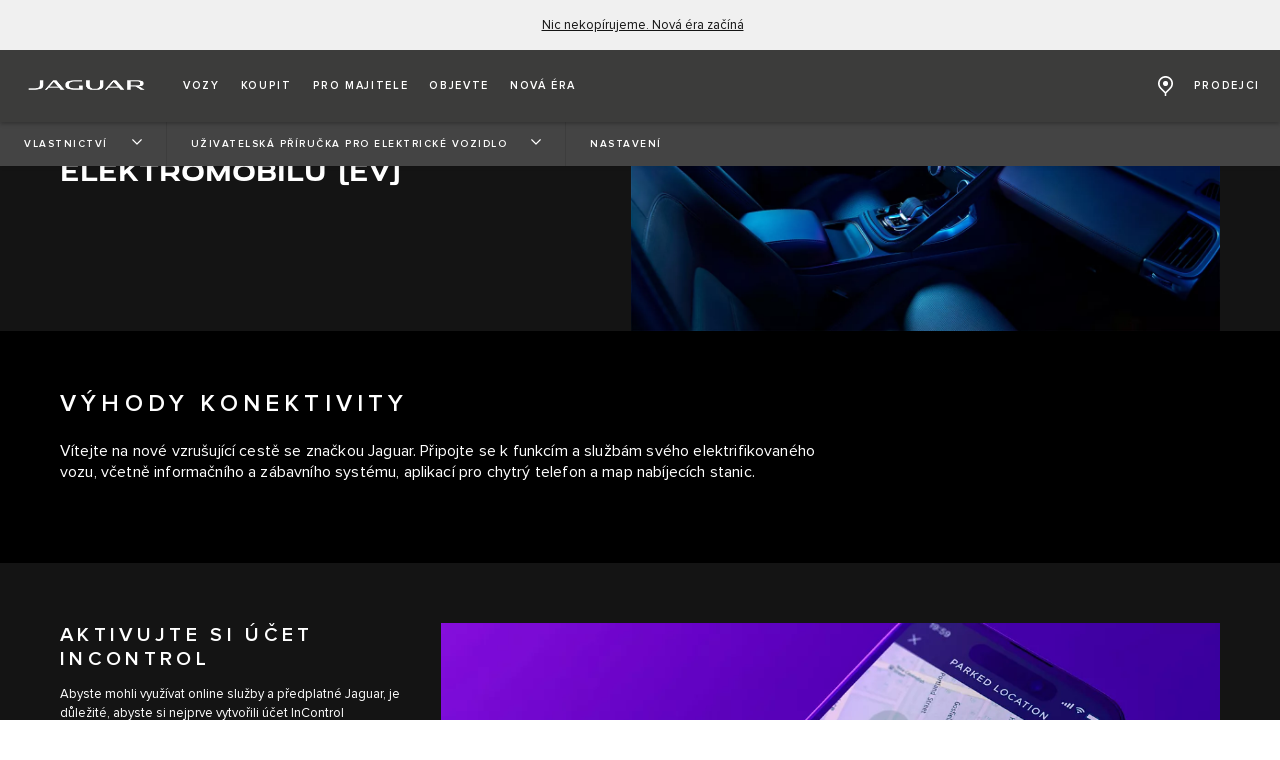

--- FILE ---
content_type: text/html;charset=utf-8
request_url: https://www.jaguar.cz/ownership/ev-ownership/setting-up-your-ev.html
body_size: 67870
content:

<!DOCTYPE html>
<html lang="cs">
  
    <head>
  <meta charset="UTF-8"/>
  <title name="title">Vlastnictví Elektromobilu | Nastavení | Jaguar </title>
  
  <meta name="title" content="Vlastnictví Elektromobilu | Nastavení | Jaguar "/>
  <meta name="description" content="Zjistěte, jak se můžete připojit ke klíčovým funkcím ryze elektrického nebo plug-in hybridního vozu (PHEV) a seznamte se se základními způsoby, jak získat z nabíjení maximum."/>

  
  <script defer="defer" type="text/javascript" src="https://rum.hlx.page/.rum/@adobe/helix-rum-js@%5E2/dist/rum-standalone.js" data-routing="env=prod,tier=publish,ams=Jaguar Land Rover Limited (Sites)"></script>
<script>
    window.dataLayer = window.dataLayer || [];
    dataLayer.push({
      page: {
        basic: JSON.parse("{\x22page\u002D76a9bef89f\x22:{\x22@type\x22:\x22jlr\/components\/page\x22,\x22repo:modifyDate\x22:\x222024\u002D07\u002D16T15:14:06Z\x22,\x22dc:title\x22:\x22Setting Up Your EV\x22,\x22dc:description\x22:\x22Zjistěte, jak se můžete připojit ke klíčovým funkcím ryze elektrického nebo plug\u002Din hybridního vozu (PHEV) a seznamte se se základními způsoby, jak získat z nabíjení maximum.\x22,\x22xdm:template\x22:\x22\/conf\/jlr\/settings\/wcm\/templates\/jdx\u002Dcontent\u002Dpage\u002Dtemplate\x22,\x22xdm:language\x22:\x22cs\x22,\x22xdm:tags\x22:[],\x22repo:path\x22:\x22\/content\/jdx\/published\u002Dsites\/cz\/cs\/ownership\/ev\u002Downership\/setting\u002Dup\u002Dyour\u002Dev.html\x22}}"),
        advanced: JSON.parse("{\x22Language\x22:\x22cs\x22,\x22Platform\x22:\x22Kestrel\x22,\x22NameplateCode\x22:\x22 \x22,\x22ModelYear\x22:\x22 \x22,\x22Application\x22:\x22website\x22,\x22Market\x22:\x22cz\x22}"),
      },
      eventInfo: {
        path: 'page.page\u002D76a9bef89f',
      },
    });
    window.pageBlankDuration = '3000';
    window.disablePageBlank = 'false';
  </script>

  
    
      <script data-id="gtmTags">
        var gtmTags = ['GTM-K8Z9D4F'];
      </script>
  
      <script id="gtm">
        function initGTM(gtmId) {
          if (!gtmId) return;
          (function (w, d, s, l, i) {
            w[l] = w[l] || [];
            w[l].push({ "gtm.start": new Date().getTime(), event: "gtm.js" });
            var f = d.getElementsByTagName(s)[0],
              j = d.createElement(s),
              dl = l != "dataLayer" ? "&l=" + l : "";
            j.async = true;
            j.src = "//www.googletagmanager.com/gtm.js?id=" + i + dl;
            f.parentNode.insertBefore(j, f);
          })(window, document, "script", "dataLayer", gtmId);
        }
        function loadGTM(tags) {
          if (tags == null) return;
          for (var i = 0; i < tags.length; i++) {
            initGTM(tags[i]);
          }
        }
      </script>
  
    
  
    
  
  
  
<!-- HREFLANG Regions -->
<link hreflang="x-default" rel="alternate" href="https://www.jaguar.com/ownership/ev-ownership/setting-up-your-ev.html"/>
<link hreflang="en" rel="alternate" href="https://www.jaguar.com/ownership/ev-ownership/setting-up-your-ev.html"/>
<link hreflang="en-us" rel="alternate" href="https://www.jaguarusa.com/ownership/ev-ownership/setting-up-your-ev.html"/>
<link hreflang="fr-fr" rel="alternate" href="https://www.jaguar.fr/ownership/ev-ownership/setting-up-your-ev.html"/>
<link hreflang="en-gb" rel="alternate" href="https://www.jaguar.co.uk/ownership/ev-ownership/setting-up-your-ev.html"/>
<link hreflang="zh-cn" rel="alternate" href="https://www.jaguar.com.cn/ownership/ev-ownership/setting-up-your-ev.html"/>
<link hreflang="en-au" rel="alternate" href="https://www.jaguar.com.au/ownership/ev-ownership/setting-up-your-ev.html"/>
<link hreflang="it-it" rel="alternate" href="https://www.jaguar.it/ownership/ev-ownership/setting-up-your-ev.html"/>
<link hreflang="fr-be" rel="alternate" href="https://www.jaguar.be/fr/ownership/ev-ownership/setting-up-your-ev.html"/>
<link hreflang="nl-be" rel="alternate" href="https://www.jaguar.be/nl/ownership/ev-ownership/setting-up-your-ev.html"/>
<link hreflang="cs-cz" rel="alternate" href="https://www.jaguar.cz/ownership/ev-ownership/setting-up-your-ev.html"/>
<link hreflang="de-at" rel="alternate" href="https://www.jaguar.at/ownership/ev-ownership/setting-up-your-ev.html"/>
<link hreflang="es-es" rel="alternate" href="https://www.jaguar.es/ownership/ev-ownership/setting-up-your-ev.html"/>
<link hreflang="pt-pt" rel="alternate" href="https://www.jaguarportugal.pt/ownership/ev-ownership/setting-up-your-ev.html"/>
<link hreflang="nl-nl" rel="alternate" href="https://www.jaguar.nl/ownership/ev-ownership/setting-up-your-ev.html"/>
<link hreflang="en-ca" rel="alternate" href="https://www.jaguar.ca/en/ownership/ev-ownership/setting-up-your-ev.html"/>
<link hreflang="fr-ca" rel="alternate" href="https://www.jaguar.ca/fr/ownership/ev-ownership/setting-up-your-ev.html"/>
<link hreflang="fr-ch" rel="alternate" href="https://www.jaguar.ch/fr/ownership/ev-ownership/setting-up-your-ev.html"/>
<link hreflang="de-ch" rel="alternate" href="https://www.jaguar.ch/de/ownership/ev-ownership/setting-up-your-ev.html"/>
<link hreflang="it-ch" rel="alternate" href="https://www.jaguar.ch/it/ownership/ev-ownership/setting-up-your-ev.html"/>
<link hreflang="ja-jp" rel="alternate" href="https://www.jaguar.co.jp/ownership/ev-ownership/setting-up-your-ev.html"/>
<link hreflang="en-za" rel="alternate" href="https://www.jaguar.co.za/ownership/ev-ownership/setting-up-your-ev.html"/>
<link hreflang="en-in" rel="alternate" href="https://www.jaguar.in/ownership/ev-ownership/setting-up-your-ev.html"/>
<link hreflang="pt-br" rel="alternate" href="https://www.jaguarbrasil.com.br/ownership/ev-ownership/setting-up-your-ev.html"/>
<link hreflang="sk-sk" rel="alternate" href="https://www.jaguar.sk/ownership/ev-ownership/setting-up-your-ev.html"/>









<!-- Search Crawler controls -->






  <script type="application/ld+json">
    {
      "@context" : "https://schema.org",
      "@type" : "WebSite",
      "name" : "Vlastnictví Elektromobilu | Nastavení | Jaguar ",
      "url" : "https://www.jaguar.cz/ownership/ev-ownership/setting-up-your-ev.html"
    }
  </script>




<!-- Dictionary values: -->

  <meta content="CLOSE" name="overlay.close"/>


<!-- Browser Support -->
<meta http-equiv="X-UA-Compatible" content="IE=edge"/>

<!-- Last Modified -->
<meta content="16-07-2024" name="last-modified"/>

<!-- Open Graph Details -->
<meta property="og:title" content="Vlastnictví Elektromobilu | Nastavení | Jaguar "/>
<meta property="og:type" content="website"/>
<meta property="og:url" content="https://www.jaguar.cz/ownership/ev-ownership/setting-up-your-ev.html"/>
<meta property="og:description" content="Průvodce nastavením elektromobilu. Získejte více informací o informačním a zábavním systému, aktivaci účtu InControl a připojení chytrého telefonu."/>
<meta property="og:image" content="https://www.jaguar.cz/content/dam/og-image-fallback/logo-jaguar.png"/>
<meta property="og:site_name" content="Jaguar"/>
<!-- Twitter Card Details -->
<meta property="twitter:title" content="Vlastnictví Elektromobilu | Nastavení | Jaguar "/>
<meta property="twitter:description" content="Zjistěte, jak se můžete připojit ke klíčovým funkcím ryze elektrického nebo plug-in hybridního vozu (PHEV) a seznamte se se základními způsoby, jak získat z nabíjení maximum."/>
<meta property="twitter:card" content="summary_large_image"/>


<meta name="viewport" content="width=device-width, maximum-scale=1, initial-scale=1"/>

<meta name="configurator-image-reduction" content="f-pace,e-pace,i-pace"/>

  
  <link rel="canonical" href="https://www.jaguar.cz/ownership/ev-ownership/setting-up-your-ev.html"/>
  

  

  

    
    
    
    
    
<link rel="stylesheet" href="/etc.clientlibs/jlr/clientlibs/clientlib-primary-nav-jaguar.min.ACSHASH8bf6e9aea473482558447db221c6146b.css" type="text/css">



    
    
    
    
<link rel="stylesheet" href="/etc.clientlibs/jlr/clientlibs/clientlib-libs.min.ACSHASH80f2c4ae3eb3a8b79b3184bcfa97b173.css" type="text/css">



    
        <link rel="preload" href="/etc.clientlibs/jlr/clientlibs/clientlib-jaguar.min.ACSHASHea5a494182c9219acb7d96b08ae1b3e0.css" as="style" type="text/css" onload="this.rel='stylesheet'"/>
    
    
        <link rel="preload" href="/etc.clientlibs/jlr/clientlibs/clientlib-adobe-target.min.ACSHASH047bd6c2323b437f82af21b1c5516b79.js" as="script" type="text/javascript"/>
    
    
    
<script src="/etc.clientlibs/jlr/clientlibs/clientlib-adobe-target.min.ACSHASH047bd6c2323b437f82af21b1c5516b79.js"></script>



    
        <link as="script" rel="preload" href="/etc.clientlibs/jlr/clientlibs/clientlib-dynamic-modules/resources/components-configuratorprompt-customer-portal-override-js.22a18312530aad9ccf16.js"/>
    
        <link as="script" rel="preload" href="/etc.clientlibs/jlr/clientlibs/clientlib-dynamic-modules/resources/components-configuratorprompt-ConfiguratorPrompt_docs-js.4c142b3374916eef2fc0.js"/>
    
        <link as="script" rel="preload" href="/etc.clientlibs/jlr/clientlibs/clientlib-dynamic-modules/resources/components-configuratorprompt-macro-js.670781d4d430efae0a84.js"/>
    
        <link as="script" rel="preload" href="/etc.clientlibs/jlr/clientlibs/clientlib-dynamic-modules/resources/components-configuratorprompt-cplayer-js.af6ef25be9315f75426a.js"/>
    
        <link as="script" rel="preload" href="/etc.clientlibs/jlr/clientlibs/clientlib-dynamic-modules/resources/components-configuratorprompt-utils-js.c14901cd54e7cfc495fc.js"/>
    
        <link as="script" rel="preload" href="/etc.clientlibs/jlr/clientlibs/clientlib-dynamic-modules/resources/components-configuratorprompt-saved-build-template-js.abed7181f52d2c15239e.js"/>
    
        <link as="script" rel="preload" href="/etc.clientlibs/jlr/clientlibs/clientlib-dynamic-modules/resources/components-configuratorprompt-config-prompt-datastore-js.3972a91a9159a9c95e19.js"/>
    
        <link as="script" rel="preload" href="/etc.clientlibs/jlr/clientlibs/clientlib-dynamic-modules/resources/components-configuratorprompt-configuratorprompt-js.e8cc46cd8a4672623dd4.js"/>
    
        <link as="script" rel="preload" href="/etc.clientlibs/jlr/clientlibs/clientlib-dynamic-modules/resources/components-configuratorprompt-visibility-rules-js.939bc1a49399108f29ad.js"/>
    
        <link as="script" rel="preload" href="/etc.clientlibs/jlr/clientlibs/clientlib-dynamic-modules/resources/components-configuratorprompt-finance-quote-templates-js.3af75cc8d14e4cfb5a3d.js"/>
    
        <link as="script" rel="preload" href="/etc.clientlibs/jlr/clientlibs/clientlib-dynamic-modules/resources/components-configuratorprompt-override-rules-js.cfce7a8294b5b770211a.js"/>
    
        <link as="script" rel="preload" href="/etc.clientlibs/jlr/clientlibs/clientlib-dynamic-modules/resources/components-cookie-modal-cookie-modal-js.8a7a8414b12e244aafa9.js"/>
    
        <link as="script" rel="preload" href="/etc.clientlibs/jlr/clientlibs/clientlib-dynamic-modules/resources/components-carousel-carousels-hero-title-constants-js.5d4226cbd5b700f15c58.js"/>
    
        <link as="script" rel="preload" href="/etc.clientlibs/jlr/clientlibs/clientlib-dynamic-modules/resources/components-carousel-carousel-js.769917ec18a3c78671f8.js"/>
    
        <link as="script" rel="preload" href="/etc.clientlibs/jlr/clientlibs/clientlib-dynamic-modules/resources/components-carousel-carousels-dual-frame-constants-js.e83b7c82258c51798088.js"/>
    
        <link as="script" rel="preload" href="/etc.clientlibs/jlr/clientlibs/clientlib-dynamic-modules/resources/components-carousel-pagination-js.1d7b746076ee48eb138d.js"/>
    
        <link as="script" rel="preload" href="/etc.clientlibs/jlr/clientlibs/clientlib-dynamic-modules/resources/components-carousel-constants-js.0c62aac0ebf733f6231d.js"/>
    
        <link as="script" rel="preload" href="/etc.clientlibs/jlr/clientlibs/clientlib-dynamic-modules/resources/components-carousel-carousels-dual-frame-index-js.976e704ddd6e0aa798fe.js"/>
    
        <link as="script" rel="preload" href="/etc.clientlibs/jlr/clientlibs/clientlib-dynamic-modules/resources/components-carousel-carousels-hero-item-constants-js.23d3aa6b9e30602c02cc.js"/>
    
        <link as="script" rel="preload" href="/etc.clientlibs/jlr/clientlibs/clientlib-dynamic-modules/resources/components-carousel-updatePaginationThemes-js.9a176fbd43941efb26c4.js"/>
    
        <link as="script" rel="preload" href="/etc.clientlibs/jlr/clientlibs/clientlib-dynamic-modules/resources/components-carousel-carousels-full-frame-constants-js.1286ce8ebb5b53becda4.js"/>
    
        <link as="script" rel="preload" href="/etc.clientlibs/jlr/clientlibs/clientlib-dynamic-modules/resources/components-carousel-carousels-hero-title-index-js.e0f044e00a02e131ab64.js"/>
    
        <link as="script" rel="preload" href="/etc.clientlibs/jlr/clientlibs/clientlib-dynamic-modules/resources/components-carousel-carousels-full-frame-index-js.de8a8bc2d094498189be.js"/>
    
        <link as="script" rel="preload" href="/etc.clientlibs/jlr/clientlibs/clientlib-dynamic-modules/resources/components-carousel-carousels-hero-item-index-js.776ea7a18ccae210591f.js"/>
    
        <link as="script" rel="preload" href="/etc.clientlibs/jlr/clientlibs/clientlib-dynamic-modules/resources/components-extendedOverlay-extendedOverlay-js.fef7f6bce923223f8889.js"/>
    
        <link as="script" rel="preload" href="/etc.clientlibs/jlr/clientlibs/clientlib-dynamic-modules/resources/components-floatingactionbutton-floatingactionbutton-js.f846136eb41311479c59.js"/>
    

    
        <link rel="preload" href="/etc.clientlibs/jlr/clientlibs/clientlib-external-navflickering.min.ACSHASHaffdeacde1573f948c06c4c9291392e4.js" as="script" type="text/javascript"/>
    
    
        <link rel="preload" href="/etc.clientlibs/jlr-spa/clientlibs/clientlib-extspa.min.ACSHASHedf22aaeb55c8ef949e78d020780552f.js" as="script" type="text/javascript"/>
    


  
  <script data-target-consentoptout="false">
    const visitorUrl="https://www.jaguarlandrover.com/CAB/js/visitorapi.min.js";
    function insertVisitorAPI() {
      const link = document.createElement("link");
      link.id = "visitorapi";
      link.href = visitorUrl;
      link.rel = "preload";
      link.as="script";
      const ref = document.getElementsByTagName("link")[0];
      ref.parentNode.insertBefore(link, ref);
      link.onload = function () {
        loadVisitorScript();
      }

      link.onerror = function () {
        loadVisitorScript();
      }
    }

    const loadVisitorScript = function () {
      const visitorScript = document.createElement("script");
      visitorScript.src = visitorUrl;
      document.head.appendChild(visitorScript);
    };

    const loadVisitorAPI = function () {
      if (document.getElementById("visitorapi") == null) {
        insertVisitorAPI();
      }
    };
  </script>

  
  <script data-target-consentoptout="false">
    const GLOBAL_EVENT="at-request-succeeded";
    const atUrl="https://www.jaguarlandrover.com/CAB/js/at.js.2.9.0bhef.js";

    const insertTarget = () => {
      const atLink = document.createElement("link");
      atLink.id = "target";
      atLink.href = atUrl;
      atLink.rel = "preload";
      atLink.as="script";
      const ref = document.getElementsByTagName("link")[0];
      ref.parentNode.insertBefore(atLink, ref);
      atLink.onload = function () {
        loadTargetScript();
      }

      atLink.onerror = function () {
        loadTargetScript();
      }
    }

    const loadTargetScript = () => {
      const atScript = document.createElement("script");
      atScript.src = atUrl;
      document.head.appendChild(atScript);
      atScript.onload = function () {
        try {
          document.addEventListener(
            GLOBAL_EVENT,
            function (e) {
              var tokens = e.detail.responseTokens;
              if (isEmpty(tokens)) {
                return;
              }

              var activityNames = [];
              var experienceNames = [];
              var uniqueTokens = distinct(tokens);

              uniqueTokens.forEach(function (token) {
                activityNames.push(token["activity.name"]);
                experienceNames.push(token["experience.name"]);
              });

              // To eliminate duplicates
              activityNames = Array.from(new Set(activityNames));
              experienceNames = Array.from(new Set(experienceNames));

              dataLayer.push({
                event: "pushedEvent",
                eventCategory: "target",
                eventAction: experienceNames,
                eventLabel: activityNames,
                eventNonInt: "1",
              });
            }
          );

          var isEmpty = val => !val || (val && val.length===0);

          var key = function (obj) {
            return Object.keys(obj)
              .map(function (k) {
                return k + "" + obj[k];
              })
              .join("");
          };

          var distinct = function (arr) {
            var result = arr.reduce(function (acc, e) {
              acc[key(e)] = e;
              return acc;
            }, {});

            return Object.keys(result).map(function (k) {
              return result[k];
            });
          };
        } catch (err) {
          // error caught
          console.log(err);
        }

        //decibel - start

        (function () {
          var mbox, tokens;
          // Add the adobe target response token event listener
          document.addEventListener(
            GLOBAL_EVENT,
            getEventData
          );
          function getEventData(e) {
            // Check to verify all necessary information is present for the integration
            if (e.detail && e.detail.responseTokens) {
              // Store the token and mbox data
              tokens = e.detail.responseTokens;
              // Send the response data when Decibel is fully initialized
              if (window.hasOwnProperty("decibelInsight")) {
                decibelInsight("ready", sendAdobeEvent);
              } else {
                window["_da_ready"] = sendAdobeEvent;
              }
            }
            // Remove the Adobe listener
            document.removeEventListener(
              GLOBAL_EVENT,
              getEventData
            );
          }
          // Send the ATDecibelTokens custom event when decibelInsight is ready
          function sendAdobeEvent() {
            var adobe_event = new CustomEvent("ATDecibelTokens", {
              detail: {
                tokens: tokens,
              },
            });
            document.dispatchEvent(adobe_event);
          }
        })();

        // decibel - end"
      };
    }
    const loadTarget = function () {
      if (document.getElementById("target") == null) {
        insertTarget();
      }
    };

  </script>

  
    <script>
(function() {
	const consentCookieCategories = 'consent-categories';
	function getCookie(name) {
		const cookieArray = document.cookie.split(';');
		if (cookieArray.length < 1) {
			return null;
		}
		for (let i = 0; i < cookieArray.length; i++) {
			const cookieItem = cookieArray[i].split('=');
			if (cookieItem[0].replace(/\s/g, '') == name) {
				return cookieItem[1];
			}
		}
		return null;
	}
	function setCookie(name, value, days) {
		let expires = '';
		if (days) {
			const date = new Date();
			date.setTime(date.getTime() + (days * 24 * 60 * 60 * 1000));
			expires = "; expires=" + date.toGMTString();
		}
		document.cookie = name + '=' + value + expires + '; path=/';
	}
	function deleteCookie(name) {
		setCookie(name, '', -1);
	}
	function getCookieCategories(cookie) {
		const cookieCategories = getCookie(cookie);
		if (!cookieCategories) {
			return [];
		}
		return cookieCategories.split(',');
	}
	function handleConsentCookie() {
		const consentGlobal = window.jlr_consent && window.jlr_consent.categories || {};
		const cookieCategories = [];
		for (const category in consentGlobal) {
			if (consentGlobal[category]) {
				cookieCategories.push(category);
			}
		}
		if (cookieCategories.length) {
			setCookie(consentCookieCategories, cookieCategories.join(','), 395);
		} else {
			deleteCookie(consentCookieCategories);
		}
		checktargetAndVisitorApiPreference();
		handleDoNotSellLink();
	}
	function checktargetAndVisitorApiPreference() {
		const consentCategories = getCookieCategories(consentCookieCategories);
		const targetConsentOptOut = document.querySelector('[data-target-consentoptout]') ? document.querySelector('[data-target-consentoptout]').dataset.targetConsentoptout : '';
		if (consentCategories.includes('functional') || consentCategories.includes('all') || targetConsentOptOut.toLowerCase() === 'true') {
			typeof loadTarget === 'function' && loadTarget();
			typeof loadVisitorAPI === 'function' && loadVisitorAPI();
		}
	}
	function handleDoNotSellLink() {
		const linkClass = 'cmp_footerNav__donotselldata';
		const link = document.querySelector('.' + linkClass);
		if (!link) {
			return;
		}
		const cookie = getCookie('notice_behavior');
		if (cookie && cookie === 'implied,us') {
			link.classList.remove(linkClass);
		}
	}
	window.addEventListener('cookie_priorConsentCallback', handleConsentCookie);
	window.addEventListener('cookie_closeCallback', handleConsentCookie);
	window.addEventListener('cookie_consentWithdrawnCallback', handleConsentCookie);
	window.addEventListener('cookie_consentDeclinedCallback', handleConsentCookie);
	checktargetAndVisitorApiPreference();
})();
</script>

  
  
  
  <script>
    document.addEventListener("at-library-loaded", function (a) {
      window.dataLayer = window.dataLayer || [];
      dataLayer.push({'event': 'jlr-at-library-loaded'});
      window.targetPageParams = function () {
        return {
          at_property: '41e9aa2e-5361-729c-de71-776bcff6c8a6',
        };
      };
    });
  </script>

  
  
  
  
    
    

    

    
    
    

  


  
    
        <meta content="/etc.clientlibs/jlr/clientlibs/clientlib-libs/resources/icons/favicon-jdx.ico" name="msapplication-TileImage"/>
        <link href="/etc.clientlibs/jlr/clientlibs/clientlib-libs/resources/icons/favicon-jdx.ico" rel="shortcut icon" type="image/x-icon"/>
        <link href="/etc.clientlibs/jlr/clientlibs/clientlib-libs/resources/icons/favicon-jdx.ico" rel="apple-touch-icon" sizes="152x152"/>
    

  

  

<script>(window.BOOMR_mq=window.BOOMR_mq||[]).push(["addVar",{"rua.upush":"false","rua.cpush":"false","rua.upre":"false","rua.cpre":"false","rua.uprl":"false","rua.cprl":"false","rua.cprf":"false","rua.trans":"","rua.cook":"false","rua.ims":"false","rua.ufprl":"false","rua.cfprl":"false","rua.isuxp":"false","rua.texp":"norulematch","rua.ceh":"false","rua.ueh":"false","rua.ieh.st":"0"}]);</script>
<script>window.BOOMR_CONSENT_CONFIG={enabled:!0},"true"=="true"&&(window.BOOMR_CONSENT_CONFIG.optInRequired=!0),function(e){"use strict";if(void 0!==e.BOOMR_CONSENT_CONFIG&&!0===e.BOOMR_CONSENT_CONFIG.enabled){e.BOOMR=void 0!==e.BOOMR?e.BOOMR:{};var o=e.BOOMR;if(o.plugins=void 0!==o.plugins?o.plugins:{},!o.plugins.ConsentInlinedPlugin){var O={v:"2",OPT_COOKIE:"BOOMR_CONSENT",OPT_IN_COOKIE_VAL:"opted-in",OPT_OUT_COOKIE_VAL:"opted-out",COOKIE_EXP:365*86400,complete:!1,enabled:!0,firedPageReady:!1,deferredOptIn:!1,deferredOptOut:!1,rtCookieFromConfig:!1,bwCookieFromConfig:!1,optOut:function(){return o.utils.setCookie(O.OPT_COOKIE,O.OPT_OUT_COOKIE_VAL,O.COOKIE_EXP)?("function"==typeof o.disable&&o.disable(),O.complete=!1,O.removeBoomerangCookies(),!0):(o.error("Can not set Opt Out cookie","ConsentInlinedPlugin"),!1)},optIn:function(){return!0===O.complete||(o.utils.setCookie(O.OPT_COOKIE,O.OPT_IN_COOKIE_VAL,O.COOKIE_EXP)?("function"==typeof o.wakeUp&&o.wakeUp(),O.complete=!0,o.addVar("cip.in","1",!0),o.addVar("cip.v",O.v,!0),o.sendBeacon(),!0):(o.error("Can not set Opt In value","ConsentInlinedPlugin"),!1))},removeBoomerangCookies:function(){var e=O.rtCookieFromConfig||"RT",i=O.bwCookieFromConfig||"BA";o.utils.removeCookie(e),o.utils.removeCookie(i)},onPageReady:function(){O.firedPageReady||(O.firedPageReady=!0,O.deferredOptIn&&(O.optIn(),O.deferredOptIn=!1),O.deferredOptOut&&(O.optOut(),O.deferredOptOut=!1))}};e.BOOMR_OPT_OUT=function(){O.firedPageReady?O.optOut():O.deferredOptOut=!0},e.BOOMR_OPT_IN=function(){O.firedPageReady?O.optIn():O.deferredOptIn=!0},o.plugins.ConsentInlinedPlugin={init:function(i){return void 0!==i.RT&&void 0!==i.RT.cookie&&(O.rtCookieFromConfig=i.RT.cookie),void 0!==i.BW&&void 0!==i.BW.cookie&&(O.bwCookieFromConfig=i.BW.cookie),o.subscribe("page_ready",O.onPageReady,null,O),o.subscribe("spa_navigation",O.onPageReady,null,O),e.BOOMR_CONSENT_CONFIG.optInRequired&&o.utils.getCookie(O.OPT_COOKIE)!==O.OPT_IN_COOKIE_VAL?(O.complete=!1,this):o.utils.getCookie(O.OPT_COOKIE)===O.OPT_OUT_COOKIE_VAL?(void 0===i.RT&&(i.RT={}),i.RT.cookie="",void 0===i.BW&&(i.BW={}),i.BW.cookie="",O.complete=!1,this):(O.complete=!0,this)},is_complete:function(){return O.complete}}}}}(window);</script>
                              <script>!function(e){var n="https://s.go-mpulse.net/boomerang/";if("False"=="True")e.BOOMR_config=e.BOOMR_config||{},e.BOOMR_config.PageParams=e.BOOMR_config.PageParams||{},e.BOOMR_config.PageParams.pci=!0,n="https://s2.go-mpulse.net/boomerang/";if(window.BOOMR_API_key="3AY27-8DUYX-3WD86-KLATC-JHDYE",function(){function e(){if(!o){var e=document.createElement("script");e.id="boomr-scr-as",e.src=window.BOOMR.url,e.async=!0,i.parentNode.appendChild(e),o=!0}}function t(e){o=!0;var n,t,a,r,d=document,O=window;if(window.BOOMR.snippetMethod=e?"if":"i",t=function(e,n){var t=d.createElement("script");t.id=n||"boomr-if-as",t.src=window.BOOMR.url,BOOMR_lstart=(new Date).getTime(),e=e||d.body,e.appendChild(t)},!window.addEventListener&&window.attachEvent&&navigator.userAgent.match(/MSIE [67]\./))return window.BOOMR.snippetMethod="s",void t(i.parentNode,"boomr-async");a=document.createElement("IFRAME"),a.src="about:blank",a.title="",a.role="presentation",a.loading="eager",r=(a.frameElement||a).style,r.width=0,r.height=0,r.border=0,r.display="none",i.parentNode.appendChild(a);try{O=a.contentWindow,d=O.document.open()}catch(_){n=document.domain,a.src="javascript:var d=document.open();d.domain='"+n+"';void(0);",O=a.contentWindow,d=O.document.open()}if(n)d._boomrl=function(){this.domain=n,t()},d.write("<bo"+"dy onload='document._boomrl();'>");else if(O._boomrl=function(){t()},O.addEventListener)O.addEventListener("load",O._boomrl,!1);else if(O.attachEvent)O.attachEvent("onload",O._boomrl);d.close()}function a(e){window.BOOMR_onload=e&&e.timeStamp||(new Date).getTime()}if(!window.BOOMR||!window.BOOMR.version&&!window.BOOMR.snippetExecuted){window.BOOMR=window.BOOMR||{},window.BOOMR.snippetStart=(new Date).getTime(),window.BOOMR.snippetExecuted=!0,window.BOOMR.snippetVersion=12,window.BOOMR.url=n+"3AY27-8DUYX-3WD86-KLATC-JHDYE";var i=document.currentScript||document.getElementsByTagName("script")[0],o=!1,r=document.createElement("link");if(r.relList&&"function"==typeof r.relList.supports&&r.relList.supports("preload")&&"as"in r)window.BOOMR.snippetMethod="p",r.href=window.BOOMR.url,r.rel="preload",r.as="script",r.addEventListener("load",e),r.addEventListener("error",function(){t(!0)}),setTimeout(function(){if(!o)t(!0)},3e3),BOOMR_lstart=(new Date).getTime(),i.parentNode.appendChild(r);else t(!1);if(window.addEventListener)window.addEventListener("load",a,!1);else if(window.attachEvent)window.attachEvent("onload",a)}}(),"".length>0)if(e&&"performance"in e&&e.performance&&"function"==typeof e.performance.setResourceTimingBufferSize)e.performance.setResourceTimingBufferSize();!function(){if(BOOMR=e.BOOMR||{},BOOMR.plugins=BOOMR.plugins||{},!BOOMR.plugins.AK){var n=""=="true"?1:0,t="",a="aoiz2baxhzeyc2lryjda-f-25482f02c-clientnsv4-s.akamaihd.net",i="false"=="true"?2:1,o={"ak.v":"39","ak.cp":"1475112","ak.ai":parseInt("861744",10),"ak.ol":"0","ak.cr":8,"ak.ipv":4,"ak.proto":"h2","ak.rid":"3b6de16c","ak.r":47358,"ak.a2":n,"ak.m":"","ak.n":"essl","ak.bpcip":"3.145.157.0","ak.cport":48118,"ak.gh":"23.208.24.238","ak.quicv":"","ak.tlsv":"tls1.3","ak.0rtt":"","ak.0rtt.ed":"","ak.csrc":"-","ak.acc":"","ak.t":"1769062982","ak.ak":"hOBiQwZUYzCg5VSAfCLimQ==qx7V4wd/WWVKoymGZfRv+c7Ef6cnLhVcZtUKFM7TyqYv1avX8QT2hjjd1UZwOcQOHoQ2ybqnSd0U/z3mKHEcXNQfZQ54uZa9ivlearQCDY0wQdhCK1jbGBGqoafIkvPwtnsI2Zydh+BCEUb/GXXy5d2lNXgm6GqCdvhEBzVPeetWVznMjHUL/Uf7bRTt94bEFQhT4PCHcqNY2VrlUv2P/oT+a1/jDOGRP9KT839truRPanYiPlkowzU9vLM0MzrQTFHPmIocxIn1KZoaoxT0vBZDI0VdRQU9BrcEzPT03mlfKZCKj8AaQGsDGQqv/bH5WIfbwFx0qInyvw9x6vyOb0J4Ov3tWMY81cM02QxIK8bdH9Go3eMmawsWsKs7cbyphvloFD+JgBXguf5zc7PpuHRLqWp2t1GfS4uZLEMvzUM=","ak.pv":"214","ak.dpoabenc":"","ak.tf":i};if(""!==t)o["ak.ruds"]=t;var r={i:!1,av:function(n){var t="http.initiator";if(n&&(!n[t]||"spa_hard"===n[t]))o["ak.feo"]=void 0!==e.aFeoApplied?1:0,BOOMR.addVar(o)},rv:function(){var e=["ak.bpcip","ak.cport","ak.cr","ak.csrc","ak.gh","ak.ipv","ak.m","ak.n","ak.ol","ak.proto","ak.quicv","ak.tlsv","ak.0rtt","ak.0rtt.ed","ak.r","ak.acc","ak.t","ak.tf"];BOOMR.removeVar(e)}};BOOMR.plugins.AK={akVars:o,akDNSPreFetchDomain:a,init:function(){if(!r.i){var e=BOOMR.subscribe;e("before_beacon",r.av,null,null),e("onbeacon",r.rv,null,null),r.i=!0}return this},is_complete:function(){return!0}}}}()}(window);</script></head>
    <body class="page basicpage " id="page-76a9bef89f" data-cmp-data-layer-enabled data-custom-page-data-layer="{\x22Language\x22:\x22cs\x22,\x22Platform\x22:\x22Kestrel\x22,\x22NameplateCode\x22:\x22 \x22,\x22ModelYear\x22:\x22 \x22,\x22Application\x22:\x22website\x22,\x22Market\x22:\x22cz\x22}" data-page-data-layer="{\x22page\u002D76a9bef89f\x22:{\x22@type\x22:\x22jlr\/components\/page\x22,\x22repo:modifyDate\x22:\x222024\u002D07\u002D16T15:14:06Z\x22,\x22dc:title\x22:\x22Setting Up Your EV\x22,\x22dc:description\x22:\x22Zjistěte, jak se můžete připojit ke klíčovým funkcím ryze elektrického nebo plug\u002Din hybridního vozu (PHEV) a seznamte se se základními způsoby, jak získat z nabíjení maximum.\x22,\x22xdm:template\x22:\x22\/conf\/jlr\/settings\/wcm\/templates\/jdx\u002Dcontent\u002Dpage\u002Dtemplate\x22,\x22xdm:language\x22:\x22cs\x22,\x22xdm:tags\x22:[],\x22repo:path\x22:\x22\/content\/jdx\/published\u002Dsites\/cz\/cs\/ownership\/ev\u002Downership\/setting\u002Dup\u002Dyour\u002Dev.html\x22}}" data-side-panel-forms-enabled="false">
      <div class="skip-link">
        <a class="primaryLinkWithStyle skipLink" href="#content">PŘEJÍT NA HLAVNÍ OBSAH</a>
      </div>
      
      
<div class="cookie-modal" data-component="cookie-modal">
    <div class="cookie-modal__overlay">
    </div>
    <div class="cookie-modal__container">
        <div class="cookie-modal__header">
            <i aria-label="close" role="button" class="icon-close" tabindex="0"></i>
        </div>
        <div class="cookie-modal__content">
                <span aria-hidden="true" class="cookie-modal__content-icon"></span>
                <div class="cookie-modal__content-heading headline headline--l">
                    <span class="cookie-modal__content-heading-text">
                        
                    </span>
                </div>
                <div class="cookie-modal__content-copy body-copy">
                    Na našich webových stránkách používáme videa z YouTube. Abyste mohli tato videa přehrávat, musíte souhlasit s tím, že YouTube na Vašem zařízení nastaví soubory cookies. Tyto soubory cookies nejsou společností Jaguar považovány za nezbytné a analytics.
                </div>
                <div class="cookie-modal__content-options">
                    <ul class="cookie-modal__content-options-list">
                        <li class="cookie-modal__content-options-list-item">
                            <span aria-hidden="true" class="cookie-modal__content-options-icon"></span>
                            <span>ANALYTICS</span>
                        </li>
                    </ul>
                </div>
                <button aria-label="Click here to manage your cookie settings" class="cookie-modal__content-form-cta primary-link">
                    <span aria-hidden="true" class="cta-content">
                        SPRAVOVAT NASTAVENÍ COOKIES</span>
                </button>
        </div>

    </div>
</div>

      
        <noscript>
          <iframe height="0" src="//www.googletagmanager.com/ns.html?id=GTM-K8Z9D4F" style="display: none; visibility: hidden" width="0">
          </iframe>
        </noscript>
      
      
        <script id="dx-loadGTM">
          function injectGTM(gtmTags) {
            if (window.gtmLoaded) {
              return;
            }

            const navEl = document.getElementById("naas-headless-navigation");

            window.gtmLoaded = true

            if (navEl) {
              navEl.addEventListener("dxnav-init", (event) => {
                loadGTM(gtmTags);
              });
            } else {
              loadGTM(gtmTags);
            }
          }

          if(document.readyState === 'complete' || document.readyState === 'interactive') {
            injectGTM(gtmTags);
          } else {
            document.addEventListener("DOMContentLoaded", () => {
              injectGTM(gtmTags);
            });
          }
        </script>
      
      <div id="jaguar">
        <div class="sharedNavigation" data-fallback-status="None" data-response-status-code="200">
          
          
              
    
<script src="/etc.clientlibs/jlr/clientlibs/clientlib-external-navflickering.min.ACSHASHaffdeacde1573f948c06c4c9291392e4.js"></script>



            
              
                
              
            
          
         
           

    
    <div id="container-85f2a87392" class="cmp-container">
        


<div class="aem-Grid aem-Grid--12 aem-Grid--default--12 ">
    
    <div class="container responsivegrid aem-GridColumn aem-GridColumn--default--12">

    
    <div id="container-56aa43b18f" class="cmp-container">
        


<div class="aem-Grid aem-Grid--12 aem-Grid--default--12 ">
    
    <div class="primarynavigation aem-GridColumn aem-GridColumn--default--12"><!-- SDI include (path: /content/jdx/published-sites/cz/cs/config/navigation/header/_jcr_content/root/container/primarynavigation.yescache.html/jlr/components/primarynavigation/v1/primarynavigation, resourceType: jlr/components/primarynavigation/v1/primarynavigation) -->



	<div class="notificationBarsWrapper">
    
	
	</div>
    
    <header class="dxnav-header" data-brand="jdx" data-locale="cs_cz" data-yourretailer-allowed="false" data-scs-api-url="https://buildyour.jaguar.cz/" data-retailer-expiry-period="7">
		<nav id="dxnav-unique-nav" class="dxnav-unique-nav" data-dynamic-logo-height="false" data-reduced-steps-enabled="false">
            
  
  <div class="dxnav__primary" data-centered-layout='false'>
    <div class="dxnav__background--desktop"></div>
    <div class="dxnav-mobile-nav-wrapper ">
      
  <button class="dxnav-hamburger" id="dxnav-open-nav-js" aria-expanded="false" aria-haspopup="true" aria-label="OPEN MENU">
    <span class="dxnav-hamburger__menu">
      <span class="dxnav-hamburger__bar"></span>
      <span class="dxnav-hamburger__bar"></span>
      <span class="dxnav-hamburger__bar"></span>
    </span>
    <span class="dxnav-hamburger__label">MENU</span>
  </button>


      <div class="dxnav__logo-container"></div>
    </div>
    <div class="dxnav__container">
      <div class="dxnav__background"></div>
      
  <div class="dxnav dxnav__primary-items">
    <ul>
      
        <li class="dxnav__item dxnav-has-dropdown-js" id="dxnav-build-dropdown-label-0" data-dropdown="dxnav-vehicle-dropdown-0">
          <a href="#" target="_self" aria-label="EXPLORE VEHICLES" aria-expanded="true" aria-haspopup="dialog" role="button">
            <span>VOZY</span>
            <svg class="dxnav-icon">
              <use xlink:href="#Directional_Right"></use>
            </svg>
          </a>
        </li>
      
        <li class="dxnav__item dxnav-has-dropdown-js" id="dxnav-build-dropdown-label-1" data-dropdown="dxnav-build-dropdown-1">
          <a href="#" target="_self" aria-expanded="false" aria-haspopup="dialog" role="button">
            <span>KOUPIT</span>
            <svg class="dxnav-icon">
              <use xlink:href="#Directional_Right"></use>
            </svg>
          </a>
        </li>
      
        <li class="dxnav__item dxnav-has-dropdown-js" id="dxnav-build-dropdown-label-2" data-dropdown="dxnav-build-dropdown-2">
          <a href="#" target="_self" aria-label="EXPLORE OWNERS" aria-expanded="false" aria-haspopup="dialog" role="button">
            <span>PRO MAJITELE</span>
            <svg class="dxnav-icon">
              <use xlink:href="#Directional_Right"></use>
            </svg>
          </a>
        </li>
      
        <li class="dxnav__item dxnav-has-dropdown-js" id="dxnav-build-dropdown-label-3" data-dropdown="dxnav-build-dropdown-3">
          <a href="#" target="_self" aria-label="OBJEVTE" aria-expanded="false" aria-haspopup="dialog" role="button">
            <span>OBJEVTE</span>
            <svg class="dxnav-icon">
              <use xlink:href="#Directional_Right"></use>
            </svg>
          </a>
        </li>
      
        <li class="dxnav__item dxnav-has-dropdown-js" id="dxnav-build-dropdown-label-4" data-dropdown="dxnav-build-dropdown-4">
          <a href="#" target="_self" aria-label="PROZKOUMAT NOVÁ ÉRA" aria-expanded="false" aria-haspopup="dialog" role="button">
            <span>NOVÁ ÉRA</span>
            <svg class="dxnav-icon">
              <use xlink:href="#Directional_Right"></use>
            </svg>
          </a>
        </li>
      
    </ul>
  </div>

      
  <div class="dxnav dxnav__secondary-items">
    <ul>
      
      <li id="dxnav-search" class="dxnav__item dxnav__item-search" data-dropdown="dxnav__search">
        <a class="dxnav-search hide" href="#" aria-label="$VYHLEDÁVÁNÍ}" aria-expanded="false" aria-haspopup="dialog" role="button">
          <svg class="dxnav-icon">
            <use xlink:href="#Search"></use>
          </svg>
          <span class="dxnav__item-search-label">VYHLEDÁVÁNÍ</span>
        </a>
      </li>
      <li class="dxnav__item dxnav__item-retailer" data-retailer-nav-text="YOUR RETAILER">
        <a href="/retailer-locator/index.html" aria-label="FIND A RETAILER" target="_self" class="dxnav__item-retailer--link">
          <svg class="dxnav-icon dxnav-icon__retailer">
            <use xlink:href="#Location"></use>
          </svg>
          <svg class="dxnav-icon dxnav-icon__your-retailer dxnav-hide">
            <use xlink:href="#Search"></use>
          </svg>
          <span class="dxnav__item-retailer-label">PRODEJCI</span>
        </a>
      </li>
      
      
      
      
    </ul>
  </div>

    </div>
    <div class="dxnav__dropdown-overlay"></div>
    
  <div class="dxnav__dropdown-container">
    <template>
      <section class="dxnav-vehicle-dropdown-shortcuts" role="dialog" aria-modal="true" data-direction="ltr">
  <div class="dxnav-vehicle-dropdown-shortcuts__container">
    <div class="dxnav-vehicle-dropdown-shortcuts__header">
      <button class="dxnav-vehicle-dropdown-shortcuts__close-button" aria-label="Close item" data-modal-close>
        <svg class="dxnav-icon">
          <use xlink:href="#Close"></use>
        </svg>
      </button>
    </div>
    <div class="dxnav-vehicle-dropdown-shortcuts__content">
      <h2 class="dxnav-vehicle-dropdown-shortcuts__title">KEYBOARD SHORTCUTS</h2>
      
    </div>
    <div class="dxnav-vehicle-dropdown-shortcuts__footer"></div>
  </div>
  <div class="dxnav-vehicle-dropdown-shortcuts__background" data-modal-close></div>
</section>

      <div class="dxnav__dropdown">
        
          
            
              
    <div id="dxnav-vehicle-dropdown-0" aria-modal="true" role="dialog" class="dxnav-dropdown dxnav-primary-dropdown dxnav-naas-primary-dropdown dxnav-naas-vehicle-dropdown dxnav-dropdown--dropdown">
      <div class="dxnav-vehicle-dropdown-shortcuts__instructions" style="display: none" id="dxnav-vehicle-dropdown-shortcuts__instructions"></div>
      <div class="dxnav-links-dropdown__container dxnav-links-dropdown__container--desktop" role="document">
        
  <div class="dxnav-vehicle-nav-desktop" data-dxnav-dropdown-from-text="Od" data-dx-modals-closedialog-aria-label="Close item">


        
  <div class="dxnav-dropdown-primary-tabs" data-naastabs-id="vehicle-dropdown-0">
    <div role="tablist" class="dxnav-dropdown-primary-tabs__tablist dxnav-dropdown-primary-tabs__tablist--visible" aria-orientation="horizontal">
      
        <button role="tab" class="dxnav-dropdown-primary-tabs__tab" aria-label="MODELY">
          <span class="dxnav-dropdown-primary-tabs__tab-text">MODELY</span>
        </button>
      
        <button role="tab" class="dxnav-dropdown-primary-tabs__tab" aria-label="ELEKTROMOBILY">
          <span class="dxnav-dropdown-primary-tabs__tab-text">ELEKTROMOBILY</span>
        </button>
      
        <button role="tab" class="dxnav-dropdown-primary-tabs__tab" aria-label="SPECIAL VEHICLE OPERATIONS">
          <span class="dxnav-dropdown-primary-tabs__tab-text">SPECIAL VEHICLE OPERATIONS</span>
        </button>
      
    </div>
    <div class="dxnav-dropdown-primary-tabs__close-menu">
      <button class="dxnav-dropdown__desktop-close-button dxnav-links-dropdown__desktop-close" aria-label="Close item">
        <svg class="dxnav-icon">
          <use xlink:href="#Close"></use>
        </svg>
      </button>
    </div>
  </div>
  <div class="dxnav-dropdown-primary-tabs__panels" data-naastabs-panels-id="vehicle-dropdown-0">
    

    
    <div id="container-1024a4ce42" class="cmp-container">
        


<div class="aem-Grid aem-Grid--12 aem-Grid--default--12 ">
    
    <div class="vehiclecontainer aem-GridColumn aem-GridColumn--default--12">
   
   


<div class="aem-Grid aem-Grid--12 aem-Grid--default--12 ">
    
    <div class="vehiclecategory aem-GridColumn aem-GridColumn--default--12">




  <div role="tabpanel" class="dxnav-dropdown-primary-tabs__panel" data-dropdown-panel-id="vehicle-menu-tab-0">
    <div class="dxnav-vehicle-menu">
      <div class="dxnav-vehicle-menu__sidebar">
        <div class="dxnav-vehicle-menu__categories">
          
            
              <div class="dxnav-vehicle-nav__category-block">
                
                
                  <div class="dxnav-vehicle-nav__category-title">SUV</div>
                
                
                  

    
    <div id="container-ed323b18f9" class="cmp-container">
        


<div class="aem-Grid aem-Grid--12 aem-Grid--default--12 ">
    
    <div class="vehiclecardcontainer aem-GridColumn aem-GridColumn--default--12">


<div class="dxnav-vehicle-nav__category-item">
    <a class="dxnav-vehicle-nav__item " data-vehicle-id="dxnav-vehicle-0" href="/jaguar-range/i-pace/index.html" target="_self" data-tray-data="dxnav-418826" data-tabs="false" aria-describedby="dxnav-vehicle-dropdown-shortcuts__instructions">

        <span class="dxnav-vehicle-nav__image" style="background-image: url(https://jlr.scene7.com/is/image/jlr/X59024GL_303101393_047_DX_ENTRY_Nav-2?wid=140&resMode=sharp2)"></span>

        <div class="dxnav-vehicle-nav__details">
            <div class="dxnav-vehicle-nav__details-container">
                <span class="dxnav-vehicle-nav__title"><p>JAGUAR I-PACE</p>
 </span>
                
            </div>

            
            
        </div>
    </a>

    
    
</div>
</div>

    
</div>

    </div>

    

                
                  

    
    <div id="container-81b91745a2" class="cmp-container">
        


<div class="aem-Grid aem-Grid--12 aem-Grid--default--12 ">
    
    <div class="vehiclecardcontainer aem-GridColumn aem-GridColumn--default--12">


<div class="dxnav-vehicle-nav__category-item">
    <a class="dxnav-vehicle-nav__item " data-vehicle-id="dxnav-vehicle-0" href="/jaguar-range/f-pace/index.html" target="_self" data-tray-data="dxnav-418827" data-tabs="false" aria-describedby="dxnav-vehicle-dropdown-shortcuts__instructions">

        <span class="dxnav-vehicle-nav__image" style="background-image: url(https://jlr.scene7.com/is/image/jlr/X76124GL_303101393_059_DX_ENTRY_Nav-2?wid=140&resMode=sharp2)"></span>

        <div class="dxnav-vehicle-nav__details">
            <div class="dxnav-vehicle-nav__details-container">
                <span class="dxnav-vehicle-nav__title"><p>JAGUAR F-PACE</p>
 </span>
                
            </div>

            
            
        </div>
    </a>

    
    
</div>
</div>

    
</div>

    </div>

    

                
                  

    
    <div id="container-9c3b7a2aed" class="cmp-container">
        


<div class="aem-Grid aem-Grid--12 aem-Grid--default--12 ">
    
    <div class="vehiclecardcontainer aem-GridColumn aem-GridColumn--default--12">


<div class="dxnav-vehicle-nav__category-item">
    <a class="dxnav-vehicle-nav__item " data-vehicle-id="dxnav-vehicle-0" href="/jaguar-range/e-pace/index.html" target="_self" data-tray-data="dxnav-418828" data-tabs="false" aria-describedby="dxnav-vehicle-dropdown-shortcuts__instructions">

        <span class="dxnav-vehicle-nav__image" style="background-image: url(https://jlr.scene7.com/is/image/jlr/X54024GL_303101393_043_DX_ENTRY_Nav-2?wid=140&resMode=sharp2)"></span>

        <div class="dxnav-vehicle-nav__details">
            <div class="dxnav-vehicle-nav__details-container">
                <span class="dxnav-vehicle-nav__title"><p>JAGUAR E-PACE</p>
 </span>
                
            </div>

            
            
        </div>
    </a>

    
    
</div>
</div>

    
</div>

    </div>

    

                
              </div>
            
            
            
          
            
              <div class="dxnav-vehicle-nav__category-block">
                
                
                  <div class="dxnav-vehicle-nav__category-title">SPORTOVNÍ VOZY</div>
                
                
                  

    
    <div id="container-026540e133" class="cmp-container">
        


<div class="aem-Grid aem-Grid--12 aem-Grid--default--12 ">
    
    <div class="vehiclecardcontainer aem-GridColumn aem-GridColumn--default--12">


<div class="dxnav-vehicle-nav__category-item">
    <a class="dxnav-vehicle-nav__item " data-vehicle-id="dxnav-vehicle-0" href="/jaguar-range/f-type/index.html" target="_self" data-tray-data="dxnav-418831" data-tabs="false" aria-describedby="dxnav-vehicle-dropdown-shortcuts__instructions">

        <span class="dxnav-vehicle-nav__image" style="background-image: url(https://jlr.scene7.com/is/image/jlr/X15224GL_303101393_049_DX_ENTRY_Nav-2?wid=140&resMode=sharp2)"></span>

        <div class="dxnav-vehicle-nav__details">
            <div class="dxnav-vehicle-nav__details-container">
                <span class="dxnav-vehicle-nav__title"><p>JAGUAR F-TYPE</p>
 </span>
                
            </div>

            
            
        </div>
    </a>

    
    
</div>
</div>

    
</div>

    </div>

    

                
              </div>
            
            
            
          
            
              <div class="dxnav-vehicle-nav__category-block">
                
                
                  <div class="dxnav-vehicle-nav__category-title">SEDANY A KOMBI</div>
                
                
                  

    
    <div id="container-90429fa675" class="cmp-container">
        


<div class="aem-Grid aem-Grid--12 aem-Grid--default--12 ">
    
    <div class="vehiclecardcontainer aem-GridColumn aem-GridColumn--default--12">


<div class="dxnav-vehicle-nav__category-item">
    <a class="dxnav-vehicle-nav__item " data-vehicle-id="dxnav-vehicle-0" href="/jaguar-range/xe/index.html" target="_self" data-tray-data="dxnav-418829" data-tabs="false" aria-describedby="dxnav-vehicle-dropdown-shortcuts__instructions">

        <span class="dxnav-vehicle-nav__image" style="background-image: url(https://jlr.scene7.com/is/image/jlr/X76024GL_303101393_041_DX_ENTRY_Nav-2?wid=140&resMode=sharp2)"></span>

        <div class="dxnav-vehicle-nav__details">
            <div class="dxnav-vehicle-nav__details-container">
                <span class="dxnav-vehicle-nav__title"><p>JAGUAR XE</p>
 </span>
                
            </div>

            
            
        </div>
    </a>

    
    
</div>
</div>

    
</div>

    </div>

    

                
                  

    
    <div id="container-288dae683a" class="cmp-container">
        


<div class="aem-Grid aem-Grid--12 aem-Grid--default--12 ">
    
    <div class="vehiclecardcontainer aem-GridColumn aem-GridColumn--default--12">


<div class="dxnav-vehicle-nav__category-item">
    <a class="dxnav-vehicle-nav__item " data-vehicle-id="dxnav-vehicle-0" href="/jaguar-range/xf/index.html" target="_self" data-tray-data="dxnav-418830" data-tabs="false" aria-describedby="dxnav-vehicle-dropdown-shortcuts__instructions">

        <span class="dxnav-vehicle-nav__image" style="background-image: url(https://jlr.scene7.com/is/image/jlr/X26024GL_303101393_048_DX_ENTRY_Nav-2?wid=140&resMode=sharp2)"></span>

        <div class="dxnav-vehicle-nav__details">
            <div class="dxnav-vehicle-nav__details-container">
                <span class="dxnav-vehicle-nav__title"><p>JAGUAR XF</p>
 </span>
                
            </div>

            
            
        </div>
    </a>

    
    
</div>
</div>

    
</div>

    </div>

    

                
              </div>
            
            
            
          
        </div>
        
        
      </div>
      <div class="dxnav-vehicle-menu__product"></div>
    </div>
  </div>
  
    


</div>
<div class="vehiclecategory aem-GridColumn aem-GridColumn--default--12">




  <div role="tabpanel" class="dxnav-dropdown-primary-tabs__panel" data-dropdown-panel-id="vehicle-menu-tab-0">
    <div class="dxnav-vehicle-menu">
      <div class="dxnav-vehicle-menu__sidebar">
        <div class="dxnav-vehicle-menu__categories">
          
            
              <div class="dxnav-vehicle-nav__category-block">
                
                
                  <div class="dxnav-vehicle-nav__category-title">ELEKTROMOBILY</div>
                
                
                  

    
    <div id="container-1a99fe3ff2" class="cmp-container">
        


<div class="aem-Grid aem-Grid--12 aem-Grid--default--12 ">
    
    <div class="vehiclecardcontainer aem-GridColumn aem-GridColumn--default--12">


<div class="dxnav-vehicle-nav__category-item">
    <a class="dxnav-vehicle-nav__item " data-vehicle-id="dxnav-vehicle-0" href="/jaguar-range/i-pace/index.html" target="_self" data-tray-data="dxnav-418926" data-tabs="false" aria-describedby="dxnav-vehicle-dropdown-shortcuts__instructions">

        <span class="dxnav-vehicle-nav__image" style="background-image: url(https://jlr.scene7.com/is/image/jlr/X59024GL_303101393_047_DX_ENTRY_Nav-2?wid=140&resMode=sharp2)"></span>

        <div class="dxnav-vehicle-nav__details">
            <div class="dxnav-vehicle-nav__details-container">
                <span class="dxnav-vehicle-nav__title"><p>JAGUAR I-PACE</p>
 </span>
                
            </div>

            
            
        </div>
    </a>

    
    
</div>
</div>

    
</div>

    </div>

    

                
              </div>
            
            
            
          
            
              <div class="dxnav-vehicle-nav__category-block">
                
                
                  <div class="dxnav-vehicle-nav__category-title">PHEV</div>
                
                
                  

    
    <div id="container-8b74013ae5" class="cmp-container">
        


<div class="aem-Grid aem-Grid--12 aem-Grid--default--12 ">
    
    <div class="vehiclecardcontainer aem-GridColumn aem-GridColumn--default--12">


<div class="dxnav-vehicle-nav__category-item">
    <a class="dxnav-vehicle-nav__item " data-vehicle-id="dxnav-vehicle-0" href="/jaguar-range/f-pace/index.html" target="_self" data-tray-data="dxnav-418927" data-tabs="false" aria-describedby="dxnav-vehicle-dropdown-shortcuts__instructions">

        <span class="dxnav-vehicle-nav__image" style="background-image: url(https://jlr.scene7.com/is/image/jlr/X76124GL_303101393_059_DX_ENTRY_Nav-2?wid=140&resMode=sharp2)"></span>

        <div class="dxnav-vehicle-nav__details">
            <div class="dxnav-vehicle-nav__details-container">
                <span class="dxnav-vehicle-nav__title"><p>JAGUAR F-PACE</p>
 </span>
                
            </div>

            
            
        </div>
    </a>

    
    
</div>
</div>

    
</div>

    </div>

    

                
                  

    
    <div id="container-2c0830765f" class="cmp-container">
        


<div class="aem-Grid aem-Grid--12 aem-Grid--default--12 ">
    
    <div class="vehiclecardcontainer aem-GridColumn aem-GridColumn--default--12">


<div class="dxnav-vehicle-nav__category-item">
    <a class="dxnav-vehicle-nav__item " data-vehicle-id="dxnav-vehicle-0" href="/jaguar-range/e-pace/index.html" target="_self" data-tray-data="dxnav-418928" data-tabs="false" aria-describedby="dxnav-vehicle-dropdown-shortcuts__instructions">

        <span class="dxnav-vehicle-nav__image" style="background-image: url(https://jlr.scene7.com/is/image/jlr/X54024GL_303101393_043_DX_ENTRY_Nav-2?wid=140&resMode=sharp2)"></span>

        <div class="dxnav-vehicle-nav__details">
            <div class="dxnav-vehicle-nav__details-container">
                <span class="dxnav-vehicle-nav__title"><p>JAGUAR E-PACE</p>
 </span>
                
            </div>

            
            
        </div>
    </a>

    
    
</div>
</div>

    
</div>

    </div>

    

                
              </div>
            
            
            
          
            
              <div class="dxnav-vehicle-nav__category-block">
                
                
                  <div class="dxnav-vehicle-nav__category-title">PROZKOUMEJTE ELEKTRIFIKACI JAGUAR</div>
                
                
                  

    
    <div id="container-eeba10ac6d" class="cmp-container">
        


<div class="aem-Grid aem-Grid--12 aem-Grid--default--12 ">
    
    <div class="vehiclecardcontainer aem-GridColumn aem-GridColumn--default--12">


<div class="dxnav-vehicle-nav__category-item">
    <a class="dxnav-vehicle-nav__item " data-vehicle-id="dxnav-vehicle-0" href="/electric-cars/index.html" target="_self" data-tray-data="dxnav-975347" data-tabs="false" aria-describedby="dxnav-vehicle-dropdown-shortcuts__instructions">

        <span class="dxnav-vehicle-nav__image" style="background-image: url(https://jlr.scene7.com/is/image/jlr/XCL24GL_303101393_001_Nav?wid=140&resMode=sharp2)"></span>

        <div class="dxnav-vehicle-nav__details">
            <div class="dxnav-vehicle-nav__details-container">
                <span class="dxnav-vehicle-nav__title"><p>ELEKTRICKÉ VOZY JAGUAR</p>
 </span>
                
            </div>

            
            
        </div>
    </a>

    
    
</div>
</div>

    
</div>

    </div>

    

                
              </div>
            
            
            
          
        </div>
        
        
      </div>
      <div class="dxnav-vehicle-menu__product"></div>
    </div>
  </div>
  
    


</div>
<div class="vehiclecategory aem-GridColumn aem-GridColumn--default--12">




  <div role="tabpanel" class="dxnav-dropdown-primary-tabs__panel" data-dropdown-panel-id="vehicle-menu-tab-0">
    <div class="dxnav-vehicle-menu">
      <div class="dxnav-vehicle-menu__sidebar">
        <div class="dxnav-vehicle-menu__categories">
          
            
              <div class="dxnav-vehicle-nav__category-block">
                
                
                  <div class="dxnav-vehicle-nav__category-title">SV VEHICLES</div>
                
                
                  

    
    <div id="container-10a16d2413" class="cmp-container">
        


<div class="aem-Grid aem-Grid--12 aem-Grid--default--12 ">
    
    <div class="vehiclecardcontainer aem-GridColumn aem-GridColumn--default--12">


<div class="dxnav-vehicle-nav__category-item">
    <a class="dxnav-vehicle-nav__item " data-vehicle-id="dxnav-vehicle-0" href="/about-jaguar/special-vehicle-operations/f-type-zp-edition.html" target="_self" data-tray-data="dxnav-902829" data-tabs="false" aria-describedby="dxnav-vehicle-dropdown-shortcuts__instructions">

        <span class="dxnav-vehicle-nav__image" style="background-image: url(https://jlr.scene7.com/is/image/jlr/X15224GL_303102444_001_SV_ZP?wid=140&resMode=sharp2)"></span>

        <div class="dxnav-vehicle-nav__details">
            <div class="dxnav-vehicle-nav__details-container">
                <span class="dxnav-vehicle-nav__title"><p>F-TYPE ZP EDITION</p>
 </span>
                
            </div>

            
            
        </div>
    </a>

    
    
</div>
</div>

    
</div>

    </div>

    

                
                  

    
    <div id="container-cf47d72676" class="cmp-container">
        


<div class="aem-Grid aem-Grid--12 aem-Grid--default--12 ">
    
    <div class="vehiclecardcontainer aem-GridColumn aem-GridColumn--default--12">


<div class="dxnav-vehicle-nav__category-item">
    <a class="dxnav-vehicle-nav__item " data-vehicle-id="dxnav-vehicle-0" href="/about-jaguar/special-vehicle-operations/f-pace-svr.html" target="_self" data-tray-data="dxnav-629837" data-tabs="false" aria-describedby="dxnav-vehicle-dropdown-shortcuts__instructions">

        <span class="dxnav-vehicle-nav__image" style="background-image: url(https://jlr.scene7.com/is/image/jlr/X76124GL_303101393_045_Nav?wid=140&resMode=sharp2)"></span>

        <div class="dxnav-vehicle-nav__details">
            <div class="dxnav-vehicle-nav__details-container">
                <span class="dxnav-vehicle-nav__title"><p>F-PACE SVR 575 EDITION</p>
 </span>
                
            </div>

            
            
        </div>
    </a>

    
    
</div>
</div>

    
</div>

    </div>

    

                
                  

    
    <div id="container-eb84aa41c1" class="cmp-container">
        


<div class="aem-Grid aem-Grid--12 aem-Grid--default--12 ">
    
    <div class="vehiclecardcontainer aem-GridColumn aem-GridColumn--default--12">


<div class="dxnav-vehicle-nav__category-item">
    <a class="dxnav-vehicle-nav__item " data-vehicle-id="dxnav-vehicle-0" href="/about-jaguar/special-vehicle-operations/f-pace-svr-edition-1988.html" target="_self" data-tray-data="dxnav-307307" data-tabs="false" aria-describedby="dxnav-vehicle-dropdown-shortcuts__instructions">

        <span class="dxnav-vehicle-nav__image" style="background-image: url(https://jlr.scene7.com/is/image/jlr/F34_FPACE_88_V3_S_NAV?wid=140&resMode=sharp2)"></span>

        <div class="dxnav-vehicle-nav__details">
            <div class="dxnav-vehicle-nav__details-container">
                <span class="dxnav-vehicle-nav__title"><p>F-PACE SVR EDITION 1988</p>
 </span>
                
            </div>

            
            
        </div>
    </a>

    
    
</div>
</div>

    
</div>

    </div>

    

                
                  

    
    <div id="container-f388577944" class="cmp-container">
        


<div class="aem-Grid aem-Grid--12 aem-Grid--default--12 ">
    
    <div class="vehiclecardcontainer aem-GridColumn aem-GridColumn--default--12">


<div class="dxnav-vehicle-nav__category-item">
    <a class="dxnav-vehicle-nav__item " data-vehicle-id="dxnav-vehicle-0" href="/about-jaguar/special-vehicle-operations/project-8.html" target="_self" data-tray-data="dxnav- 84378" data-tabs="false" aria-describedby="dxnav-vehicle-dropdown-shortcuts__instructions">

        <span class="dxnav-vehicle-nav__image" style="background-image: url(https://jlr.scene7.com/is/image/jlr/SV_P8_18MY_016_JDX_NAV?wid=140&resMode=sharp2)"></span>

        <div class="dxnav-vehicle-nav__details">
            <div class="dxnav-vehicle-nav__details-container">
                <span class="dxnav-vehicle-nav__title"><p>XE SV PROJECT 8</p>
 </span>
                
            </div>

            
            
        </div>
    </a>

    
    
</div>
</div>

    
</div>

    </div>

    

                
              </div>
            
            
            
          
            
              <div class="dxnav-vehicle-nav__category-block">
                
                
                  <div class="dxnav-vehicle-nav__category-title">O DIVIZI SPECIAL VEHICLE OPERATIONS</div>
                
                
                  

    
    <div id="container-4bd3c9221b" class="cmp-container">
        


<div class="aem-Grid aem-Grid--12 aem-Grid--default--12 ">
    
    <div class="vehiclecardcontainer aem-GridColumn aem-GridColumn--default--12">


<div class="dxnav-vehicle-nav__category-item">
    <a class="dxnav-vehicle-nav__item " data-vehicle-id="dxnav-vehicle-0" href="/about-jaguar/special-vehicle-operations/index.html" target="_self" data-tray-data="dxnav- 49488" data-tabs="false" aria-describedby="dxnav-vehicle-dropdown-shortcuts__instructions">

        <span class="dxnav-vehicle-nav__image" style="background-image: url(https://jlr.scene7.com/is/image/jlr/X76125GL_303102604_006?wid=140&resMode=sharp2)"></span>

        <div class="dxnav-vehicle-nav__details">
            <div class="dxnav-vehicle-nav__details-container">
                <span class="dxnav-vehicle-nav__title"><p>SPECIAL VEHICLE OPERATIONS</p>
 </span>
                
            </div>

            
            
        </div>
    </a>

    
    
</div>
</div>

    
</div>

    </div>

    

                
              </div>
            
            
            
          
        </div>
        
        
      </div>
      <div class="dxnav-vehicle-menu__product"></div>
    </div>
  </div>
  
    


</div>

    
</div>

   
    
</div>

    
</div>

    </div>

    

  </div>

        <!-- N.B. Don't remove this closing tag, it's required for the vehicleTabsAndPanelsTmpl to be included in "dxnav-vehicle-nav-desktop" -->
        </div>
      </div>
      <div class="dxnav-links-dropdown__container dxnav-links-dropdown__mobile" role="document">
        <div class="dxnav-links-dropdown">
          <div class="dxnav-links-dropdown__section-container">
            <button class="dxnav-dropdown__close-button dxnav-close-dropdown-js">
              <svg class="dxnav-icon">
                <use xlink:href="#Arrow_Left"></use>
              </svg>
              VOZY
            </button>
            
              

    
    <div id="container-1024a4ce42" class="cmp-container">
        


<div class="aem-Grid aem-Grid--12 aem-Grid--default--12 ">
    
    <div class="vehiclecontainer aem-GridColumn aem-GridColumn--default--12">
   
   


<div class="aem-Grid aem-Grid--12 aem-Grid--default--12 ">
    
    <div class="vehiclecategory aem-GridColumn aem-GridColumn--default--12">

<div class="dxnav-links-reduced-steps-dropdown__section">
  
  <ul class="dxnav-links-reduced-steps-dropdown__links">
    
    
      <li>
        
          <div class="dxnav-vehicle-nav__category-block">
            
            
              <div class="dxnav-vehicle-nav__category-title">SUV</div>
            
            
              

    
    <div id="container-ed323b18f9" class="cmp-container">
        


<div class="aem-Grid aem-Grid--12 aem-Grid--default--12 ">
    
    <div class="vehiclecardcontainer aem-GridColumn aem-GridColumn--default--12">


<div class="dxnav-vehicle-nav__category-item">
    <a class="dxnav-vehicle-nav__item " data-vehicle-id="dxnav-vehicle-0" href="/jaguar-range/i-pace/index.html" target="_self" data-tray-data="dxnav-418826" data-tabs="false" aria-describedby="dxnav-vehicle-dropdown-shortcuts__instructions">

        <span class="dxnav-vehicle-nav__image" style="background-image: url(https://jlr.scene7.com/is/image/jlr/X59024GL_303101393_047_DX_ENTRY_Nav-2?wid=140&resMode=sharp2)"></span>

        <div class="dxnav-vehicle-nav__details">
            <div class="dxnav-vehicle-nav__details-container">
                <span class="dxnav-vehicle-nav__title"><p>JAGUAR I-PACE</p>
 </span>
                
            </div>

            
            
        </div>
    </a>

    
    
</div>
</div>

    
</div>

    </div>

    

            
              

    
    <div id="container-81b91745a2" class="cmp-container">
        


<div class="aem-Grid aem-Grid--12 aem-Grid--default--12 ">
    
    <div class="vehiclecardcontainer aem-GridColumn aem-GridColumn--default--12">


<div class="dxnav-vehicle-nav__category-item">
    <a class="dxnav-vehicle-nav__item " data-vehicle-id="dxnav-vehicle-0" href="/jaguar-range/f-pace/index.html" target="_self" data-tray-data="dxnav-418827" data-tabs="false" aria-describedby="dxnav-vehicle-dropdown-shortcuts__instructions">

        <span class="dxnav-vehicle-nav__image" style="background-image: url(https://jlr.scene7.com/is/image/jlr/X76124GL_303101393_059_DX_ENTRY_Nav-2?wid=140&resMode=sharp2)"></span>

        <div class="dxnav-vehicle-nav__details">
            <div class="dxnav-vehicle-nav__details-container">
                <span class="dxnav-vehicle-nav__title"><p>JAGUAR F-PACE</p>
 </span>
                
            </div>

            
            
        </div>
    </a>

    
    
</div>
</div>

    
</div>

    </div>

    

            
              

    
    <div id="container-9c3b7a2aed" class="cmp-container">
        


<div class="aem-Grid aem-Grid--12 aem-Grid--default--12 ">
    
    <div class="vehiclecardcontainer aem-GridColumn aem-GridColumn--default--12">


<div class="dxnav-vehicle-nav__category-item">
    <a class="dxnav-vehicle-nav__item " data-vehicle-id="dxnav-vehicle-0" href="/jaguar-range/e-pace/index.html" target="_self" data-tray-data="dxnav-418828" data-tabs="false" aria-describedby="dxnav-vehicle-dropdown-shortcuts__instructions">

        <span class="dxnav-vehicle-nav__image" style="background-image: url(https://jlr.scene7.com/is/image/jlr/X54024GL_303101393_043_DX_ENTRY_Nav-2?wid=140&resMode=sharp2)"></span>

        <div class="dxnav-vehicle-nav__details">
            <div class="dxnav-vehicle-nav__details-container">
                <span class="dxnav-vehicle-nav__title"><p>JAGUAR E-PACE</p>
 </span>
                
            </div>

            
            
        </div>
    </a>

    
    
</div>
</div>

    
</div>

    </div>

    

            
          </div>
        
        
        
      </li>
    
      <li>
        
          <div class="dxnav-vehicle-nav__category-block">
            
            
              <div class="dxnav-vehicle-nav__category-title">SPORTOVNÍ VOZY</div>
            
            
              

    
    <div id="container-026540e133" class="cmp-container">
        


<div class="aem-Grid aem-Grid--12 aem-Grid--default--12 ">
    
    <div class="vehiclecardcontainer aem-GridColumn aem-GridColumn--default--12">


<div class="dxnav-vehicle-nav__category-item">
    <a class="dxnav-vehicle-nav__item " data-vehicle-id="dxnav-vehicle-0" href="/jaguar-range/f-type/index.html" target="_self" data-tray-data="dxnav-418831" data-tabs="false" aria-describedby="dxnav-vehicle-dropdown-shortcuts__instructions">

        <span class="dxnav-vehicle-nav__image" style="background-image: url(https://jlr.scene7.com/is/image/jlr/X15224GL_303101393_049_DX_ENTRY_Nav-2?wid=140&resMode=sharp2)"></span>

        <div class="dxnav-vehicle-nav__details">
            <div class="dxnav-vehicle-nav__details-container">
                <span class="dxnav-vehicle-nav__title"><p>JAGUAR F-TYPE</p>
 </span>
                
            </div>

            
            
        </div>
    </a>

    
    
</div>
</div>

    
</div>

    </div>

    

            
          </div>
        
        
        
      </li>
    
      <li>
        
          <div class="dxnav-vehicle-nav__category-block">
            
            
              <div class="dxnav-vehicle-nav__category-title">SEDANY A KOMBI</div>
            
            
              

    
    <div id="container-90429fa675" class="cmp-container">
        


<div class="aem-Grid aem-Grid--12 aem-Grid--default--12 ">
    
    <div class="vehiclecardcontainer aem-GridColumn aem-GridColumn--default--12">


<div class="dxnav-vehicle-nav__category-item">
    <a class="dxnav-vehicle-nav__item " data-vehicle-id="dxnav-vehicle-0" href="/jaguar-range/xe/index.html" target="_self" data-tray-data="dxnav-418829" data-tabs="false" aria-describedby="dxnav-vehicle-dropdown-shortcuts__instructions">

        <span class="dxnav-vehicle-nav__image" style="background-image: url(https://jlr.scene7.com/is/image/jlr/X76024GL_303101393_041_DX_ENTRY_Nav-2?wid=140&resMode=sharp2)"></span>

        <div class="dxnav-vehicle-nav__details">
            <div class="dxnav-vehicle-nav__details-container">
                <span class="dxnav-vehicle-nav__title"><p>JAGUAR XE</p>
 </span>
                
            </div>

            
            
        </div>
    </a>

    
    
</div>
</div>

    
</div>

    </div>

    

            
              

    
    <div id="container-288dae683a" class="cmp-container">
        


<div class="aem-Grid aem-Grid--12 aem-Grid--default--12 ">
    
    <div class="vehiclecardcontainer aem-GridColumn aem-GridColumn--default--12">


<div class="dxnav-vehicle-nav__category-item">
    <a class="dxnav-vehicle-nav__item " data-vehicle-id="dxnav-vehicle-0" href="/jaguar-range/xf/index.html" target="_self" data-tray-data="dxnav-418830" data-tabs="false" aria-describedby="dxnav-vehicle-dropdown-shortcuts__instructions">

        <span class="dxnav-vehicle-nav__image" style="background-image: url(https://jlr.scene7.com/is/image/jlr/X26024GL_303101393_048_DX_ENTRY_Nav-2?wid=140&resMode=sharp2)"></span>

        <div class="dxnav-vehicle-nav__details">
            <div class="dxnav-vehicle-nav__details-container">
                <span class="dxnav-vehicle-nav__title"><p>JAGUAR XF</p>
 </span>
                
            </div>

            
            
        </div>
    </a>

    
    
</div>
</div>

    
</div>

    </div>

    

            
          </div>
        
        
        
      </li>
    
    
    
  </ul>
</div>

    
</div>
<div class="vehiclecategory aem-GridColumn aem-GridColumn--default--12">

<div class="dxnav-links-dropdown__section">
  
  <button class="dxnav-links-dropdown__link dxnav-subnav-js dxnav-open-dropdown-level-2-js dxnav-dropdown__button">
    <span class="dxnav-dropdown__button-text">ELEKTROMOBILY</span>
    <span class="dxnav-dropdown__button-icon">
          <svg class="dxnav-icon">
             <use xlink:href="#Directional_Right"></use>
          </svg>
       </span>
  </button>
  
  <ul class="dxnav-links-dropdown__links">
    
    <li>
      <button class="dxnav-dropdown__close-button dxnav-dropdown__close-button--with-border dxnav-close-dropdown-level-2-js" aria-label="??navigation.shared.menu.back_en_AU??">
        <svg class="dxnav-icon">
          <use xlink:href="#Arrow_Left"></use>
        </svg>
        ELEKTROMOBILY
      </button>
    </li>
    
    
      <li>
        
          <div class="dxnav-vehicle-nav__category-block">
            
            
              <div class="dxnav-vehicle-nav__category-title">ELEKTROMOBILY</div>
            
            
              

    
    <div id="container-1a99fe3ff2" class="cmp-container">
        


<div class="aem-Grid aem-Grid--12 aem-Grid--default--12 ">
    
    <div class="vehiclecardcontainer aem-GridColumn aem-GridColumn--default--12">


<div class="dxnav-vehicle-nav__category-item">
    <a class="dxnav-vehicle-nav__item " data-vehicle-id="dxnav-vehicle-0" href="/jaguar-range/i-pace/index.html" target="_self" data-tray-data="dxnav-418926" data-tabs="false" aria-describedby="dxnav-vehicle-dropdown-shortcuts__instructions">

        <span class="dxnav-vehicle-nav__image" style="background-image: url(https://jlr.scene7.com/is/image/jlr/X59024GL_303101393_047_DX_ENTRY_Nav-2?wid=140&resMode=sharp2)"></span>

        <div class="dxnav-vehicle-nav__details">
            <div class="dxnav-vehicle-nav__details-container">
                <span class="dxnav-vehicle-nav__title"><p>JAGUAR I-PACE</p>
 </span>
                
            </div>

            
            
        </div>
    </a>

    
    
</div>
</div>

    
</div>

    </div>

    

            
          </div>
        
        
        
      </li>
    
      <li>
        
          <div class="dxnav-vehicle-nav__category-block">
            
            
              <div class="dxnav-vehicle-nav__category-title">PHEV</div>
            
            
              

    
    <div id="container-8b74013ae5" class="cmp-container">
        


<div class="aem-Grid aem-Grid--12 aem-Grid--default--12 ">
    
    <div class="vehiclecardcontainer aem-GridColumn aem-GridColumn--default--12">


<div class="dxnav-vehicle-nav__category-item">
    <a class="dxnav-vehicle-nav__item " data-vehicle-id="dxnav-vehicle-0" href="/jaguar-range/f-pace/index.html" target="_self" data-tray-data="dxnav-418927" data-tabs="false" aria-describedby="dxnav-vehicle-dropdown-shortcuts__instructions">

        <span class="dxnav-vehicle-nav__image" style="background-image: url(https://jlr.scene7.com/is/image/jlr/X76124GL_303101393_059_DX_ENTRY_Nav-2?wid=140&resMode=sharp2)"></span>

        <div class="dxnav-vehicle-nav__details">
            <div class="dxnav-vehicle-nav__details-container">
                <span class="dxnav-vehicle-nav__title"><p>JAGUAR F-PACE</p>
 </span>
                
            </div>

            
            
        </div>
    </a>

    
    
</div>
</div>

    
</div>

    </div>

    

            
              

    
    <div id="container-2c0830765f" class="cmp-container">
        


<div class="aem-Grid aem-Grid--12 aem-Grid--default--12 ">
    
    <div class="vehiclecardcontainer aem-GridColumn aem-GridColumn--default--12">


<div class="dxnav-vehicle-nav__category-item">
    <a class="dxnav-vehicle-nav__item " data-vehicle-id="dxnav-vehicle-0" href="/jaguar-range/e-pace/index.html" target="_self" data-tray-data="dxnav-418928" data-tabs="false" aria-describedby="dxnav-vehicle-dropdown-shortcuts__instructions">

        <span class="dxnav-vehicle-nav__image" style="background-image: url(https://jlr.scene7.com/is/image/jlr/X54024GL_303101393_043_DX_ENTRY_Nav-2?wid=140&resMode=sharp2)"></span>

        <div class="dxnav-vehicle-nav__details">
            <div class="dxnav-vehicle-nav__details-container">
                <span class="dxnav-vehicle-nav__title"><p>JAGUAR E-PACE</p>
 </span>
                
            </div>

            
            
        </div>
    </a>

    
    
</div>
</div>

    
</div>

    </div>

    

            
          </div>
        
        
        
      </li>
    
      <li>
        
          <div class="dxnav-vehicle-nav__category-block">
            
            
              <div class="dxnav-vehicle-nav__category-title">PROZKOUMEJTE ELEKTRIFIKACI JAGUAR</div>
            
            
              

    
    <div id="container-eeba10ac6d" class="cmp-container">
        


<div class="aem-Grid aem-Grid--12 aem-Grid--default--12 ">
    
    <div class="vehiclecardcontainer aem-GridColumn aem-GridColumn--default--12">


<div class="dxnav-vehicle-nav__category-item">
    <a class="dxnav-vehicle-nav__item " data-vehicle-id="dxnav-vehicle-0" href="/electric-cars/index.html" target="_self" data-tray-data="dxnav-975347" data-tabs="false" aria-describedby="dxnav-vehicle-dropdown-shortcuts__instructions">

        <span class="dxnav-vehicle-nav__image" style="background-image: url(https://jlr.scene7.com/is/image/jlr/XCL24GL_303101393_001_Nav?wid=140&resMode=sharp2)"></span>

        <div class="dxnav-vehicle-nav__details">
            <div class="dxnav-vehicle-nav__details-container">
                <span class="dxnav-vehicle-nav__title"><p>ELEKTRICKÉ VOZY JAGUAR</p>
 </span>
                
            </div>

            
            
        </div>
    </a>

    
    
</div>
</div>

    
</div>

    </div>

    

            
          </div>
        
        
        
      </li>
    
    
    
  </ul>
</div>

    
</div>
<div class="vehiclecategory aem-GridColumn aem-GridColumn--default--12">

<div class="dxnav-links-dropdown__section">
  
  <button class="dxnav-links-dropdown__link dxnav-subnav-js dxnav-open-dropdown-level-2-js dxnav-dropdown__button">
    <span class="dxnav-dropdown__button-text">SPECIAL VEHICLE OPERATIONS</span>
    <span class="dxnav-dropdown__button-icon">
          <svg class="dxnav-icon">
             <use xlink:href="#Directional_Right"></use>
          </svg>
       </span>
  </button>
  
  <ul class="dxnav-links-dropdown__links">
    
    <li>
      <button class="dxnav-dropdown__close-button dxnav-dropdown__close-button--with-border dxnav-close-dropdown-level-2-js" aria-label="??navigation.shared.menu.back_en_AU??">
        <svg class="dxnav-icon">
          <use xlink:href="#Arrow_Left"></use>
        </svg>
        SPECIAL VEHICLE OPERATIONS
      </button>
    </li>
    
    
      <li>
        
          <div class="dxnav-vehicle-nav__category-block">
            
            
              <div class="dxnav-vehicle-nav__category-title">SV VEHICLES</div>
            
            
              

    
    <div id="container-10a16d2413" class="cmp-container">
        


<div class="aem-Grid aem-Grid--12 aem-Grid--default--12 ">
    
    <div class="vehiclecardcontainer aem-GridColumn aem-GridColumn--default--12">


<div class="dxnav-vehicle-nav__category-item">
    <a class="dxnav-vehicle-nav__item " data-vehicle-id="dxnav-vehicle-0" href="/about-jaguar/special-vehicle-operations/f-type-zp-edition.html" target="_self" data-tray-data="dxnav-902829" data-tabs="false" aria-describedby="dxnav-vehicle-dropdown-shortcuts__instructions">

        <span class="dxnav-vehicle-nav__image" style="background-image: url(https://jlr.scene7.com/is/image/jlr/X15224GL_303102444_001_SV_ZP?wid=140&resMode=sharp2)"></span>

        <div class="dxnav-vehicle-nav__details">
            <div class="dxnav-vehicle-nav__details-container">
                <span class="dxnav-vehicle-nav__title"><p>F-TYPE ZP EDITION</p>
 </span>
                
            </div>

            
            
        </div>
    </a>

    
    
</div>
</div>

    
</div>

    </div>

    

            
              

    
    <div id="container-cf47d72676" class="cmp-container">
        


<div class="aem-Grid aem-Grid--12 aem-Grid--default--12 ">
    
    <div class="vehiclecardcontainer aem-GridColumn aem-GridColumn--default--12">


<div class="dxnav-vehicle-nav__category-item">
    <a class="dxnav-vehicle-nav__item " data-vehicle-id="dxnav-vehicle-0" href="/about-jaguar/special-vehicle-operations/f-pace-svr.html" target="_self" data-tray-data="dxnav-629837" data-tabs="false" aria-describedby="dxnav-vehicle-dropdown-shortcuts__instructions">

        <span class="dxnav-vehicle-nav__image" style="background-image: url(https://jlr.scene7.com/is/image/jlr/X76124GL_303101393_045_Nav?wid=140&resMode=sharp2)"></span>

        <div class="dxnav-vehicle-nav__details">
            <div class="dxnav-vehicle-nav__details-container">
                <span class="dxnav-vehicle-nav__title"><p>F-PACE SVR 575 EDITION</p>
 </span>
                
            </div>

            
            
        </div>
    </a>

    
    
</div>
</div>

    
</div>

    </div>

    

            
              

    
    <div id="container-eb84aa41c1" class="cmp-container">
        


<div class="aem-Grid aem-Grid--12 aem-Grid--default--12 ">
    
    <div class="vehiclecardcontainer aem-GridColumn aem-GridColumn--default--12">


<div class="dxnav-vehicle-nav__category-item">
    <a class="dxnav-vehicle-nav__item " data-vehicle-id="dxnav-vehicle-0" href="/about-jaguar/special-vehicle-operations/f-pace-svr-edition-1988.html" target="_self" data-tray-data="dxnav-307307" data-tabs="false" aria-describedby="dxnav-vehicle-dropdown-shortcuts__instructions">

        <span class="dxnav-vehicle-nav__image" style="background-image: url(https://jlr.scene7.com/is/image/jlr/F34_FPACE_88_V3_S_NAV?wid=140&resMode=sharp2)"></span>

        <div class="dxnav-vehicle-nav__details">
            <div class="dxnav-vehicle-nav__details-container">
                <span class="dxnav-vehicle-nav__title"><p>F-PACE SVR EDITION 1988</p>
 </span>
                
            </div>

            
            
        </div>
    </a>

    
    
</div>
</div>

    
</div>

    </div>

    

            
              

    
    <div id="container-f388577944" class="cmp-container">
        


<div class="aem-Grid aem-Grid--12 aem-Grid--default--12 ">
    
    <div class="vehiclecardcontainer aem-GridColumn aem-GridColumn--default--12">


<div class="dxnav-vehicle-nav__category-item">
    <a class="dxnav-vehicle-nav__item " data-vehicle-id="dxnav-vehicle-0" href="/about-jaguar/special-vehicle-operations/project-8.html" target="_self" data-tray-data="dxnav- 84378" data-tabs="false" aria-describedby="dxnav-vehicle-dropdown-shortcuts__instructions">

        <span class="dxnav-vehicle-nav__image" style="background-image: url(https://jlr.scene7.com/is/image/jlr/SV_P8_18MY_016_JDX_NAV?wid=140&resMode=sharp2)"></span>

        <div class="dxnav-vehicle-nav__details">
            <div class="dxnav-vehicle-nav__details-container">
                <span class="dxnav-vehicle-nav__title"><p>XE SV PROJECT 8</p>
 </span>
                
            </div>

            
            
        </div>
    </a>

    
    
</div>
</div>

    
</div>

    </div>

    

            
          </div>
        
        
        
      </li>
    
      <li>
        
          <div class="dxnav-vehicle-nav__category-block">
            
            
              <div class="dxnav-vehicle-nav__category-title">O DIVIZI SPECIAL VEHICLE OPERATIONS</div>
            
            
              

    
    <div id="container-4bd3c9221b" class="cmp-container">
        


<div class="aem-Grid aem-Grid--12 aem-Grid--default--12 ">
    
    <div class="vehiclecardcontainer aem-GridColumn aem-GridColumn--default--12">


<div class="dxnav-vehicle-nav__category-item">
    <a class="dxnav-vehicle-nav__item " data-vehicle-id="dxnav-vehicle-0" href="/about-jaguar/special-vehicle-operations/index.html" target="_self" data-tray-data="dxnav- 49488" data-tabs="false" aria-describedby="dxnav-vehicle-dropdown-shortcuts__instructions">

        <span class="dxnav-vehicle-nav__image" style="background-image: url(https://jlr.scene7.com/is/image/jlr/X76125GL_303102604_006?wid=140&resMode=sharp2)"></span>

        <div class="dxnav-vehicle-nav__details">
            <div class="dxnav-vehicle-nav__details-container">
                <span class="dxnav-vehicle-nav__title"><p>SPECIAL VEHICLE OPERATIONS</p>
 </span>
                
            </div>

            
            
        </div>
    </a>

    
    
</div>
</div>

    
</div>

    </div>

    

            
          </div>
        
        
        
      </li>
    
    
    
  </ul>
</div>

    
</div>

    
</div>

   
    
</div>

    
</div>

    </div>

    

            
          </div>
        </div>
      </div>
      
        
<script id="dxnav-418826" type="application/json" quotes="&quot;&quot;">{"tabs":{"MODELY":{"image":{"widestImage":"https://jlr.scene7.com/is/image/jlr/X59024GL_303101393_047_DX_ENTRY_Nav-2?wid=1500","image":{"publishedImages":["/content/dam/jdx/global/entry-points/navigation/X59024GL_303101393_047_DX_ENTRY_Nav.jpg.thumb.319.319.png/JLRHASH7AE646663216801961A0AE1A8C48195268686A98/X59024GL_303101393_047_DX_ENTRY_Nav.jpg.thumb.319.319.png","/content/dam/jdx/global/entry-points/navigation/X59024GL_303101393_047_DX_ENTRY_Nav.jpg/jcr:content/renditions/cq5dam.web.1280.1280.jpeg.res/JLRHASH7AE646663216801961A0AE1A8C48195268686A98/cq5dam.web.1280.1280.jpeg"]},"alt":"Jaguar I-PACE"},"tabName":"MODELY","disclaimerLink2":{"targetKeyword":"same_window","externalLink":"null","href":"/jaguar-range/i-pace/index.html","accessibleText":"null","internalLink":"null"},"disclaimerLink1":{"targetKeyword":"same_window","externalLink":"null","href":"/jaguar-range/i-pace/index.html","accessibleText":"null","internalLink":"null"},"secondaryLinks":[{"targetKeyword":"same_window","externalLink":"/jaguar-range/i-pace/index.html","icon":"Chevron_Right","href":"/jaguar-range/i-pace/index.html","text":"PŘEHLED","accessibleText":"","internalLink":"null"},{"targetKeyword":"same_window","externalLink":"/ownership/service-warranties/index.html","icon":"Chevron_Right","href":"/ownership/service-warranties/index.html","text":"SERVIS &amp; ÚDRŽBA","accessibleText":"","internalLink":"null"},{"targetKeyword":"same_window","externalLink":"/jaguar-range/i-pace/gallery.html","icon":"Chevron_Right","href":"/jaguar-range/i-pace/gallery.html","text":"GALERIE","accessibleText":"","internalLink":"null"},{"targetKeyword":"new_window","externalLink":"https://rent.jaguarlandrover.cz/cs/","icon":"Chevron_Right","href":"https://rent.jaguarlandrover.cz/cs/","text":"PRONÁJEM","accessibleText":"","internalLink":"null"}],"vehicleImageLink":"/jaguar-range/i-pace/index.html","extraSecondaryLinks":[],"imageLink":{"targetKeyword":"same_window","externalLink":"null","href":"/jaguar-range/i-pace/index.html","accessibleText":"null","internalLink":"null"},"features":[],"tabAltText":"JAGUAR I-PACE","noPriceMacro":false,"imageCroppedUrl":"https://jlr.scene7.com/is/image/jlr/X59024GL_303101393_047_DX_ENTRY_Nav-2","primaryLink":{"targetKeyword":"new_window","externalLink":"https://approved.cz.jaguar.com/search/","icon":"Approved_Used","href":"https://approved.cz.jaguar.com/search/","text":"JAGUAR APPROVED","accessibleText":"","internalLink":"null"},"order":0}},"initialTab":0,"title":"JAGUAR I-PACE","introduction":""}</script>

      
        
<script id="dxnav-418827" type="application/json" quotes="&quot;&quot;">{"tabs":{"MODELY":{"image":{"widestImage":"https://jlr.scene7.com/is/image/jlr/X76124GL_303101393_059_DX_ENTRY_Nav-2?wid=1500","image":{"publishedImages":["/content/dam/jdx/global/entry-points/navigation/X76124GL_303101393_059_DX_ENTRY_Nav.jpg.thumb.319.319.png/JLRHASH618A5E7EB07CEE81F72A78AECB10AD94EC1DF07B/X76124GL_303101393_059_DX_ENTRY_Nav.jpg.thumb.319.319.png","/content/dam/jdx/global/entry-points/navigation/X76124GL_303101393_059_DX_ENTRY_Nav.jpg/jcr:content/renditions/cq5dam.web.1280.1280.jpeg.res/JLRHASH618A5E7EB07CEE81F72A78AECB10AD94EC1DF07B/cq5dam.web.1280.1280.jpeg"]},"alt":"Jaguar F-PACE"},"tabName":"MODELY","disclaimerLink2":{"targetKeyword":"same_window","externalLink":"null","href":"/jaguar-range/f-pace/index.html","accessibleText":"null","internalLink":"null"},"disclaimerLink1":{"targetKeyword":"same_window","externalLink":"null","href":"/jaguar-range/f-pace/index.html","accessibleText":"null","internalLink":"null"},"secondaryLinks":[{"targetKeyword":"same_window","externalLink":"/jaguar-range/f-pace/index.html","icon":"Chevron_Right","href":"/jaguar-range/f-pace/index.html","text":"PŘEHLED","accessibleText":"","internalLink":"null"},{"targetKeyword":"same_window","externalLink":"/ownership/service-warranties/index.html","icon":"Chevron_Right","href":"/ownership/service-warranties/index.html","text":"SERVIS &amp; ÚDRŽBA","accessibleText":"","internalLink":"null"},{"targetKeyword":"same_window","externalLink":"/jaguar-range/f-pace/gallery.html","icon":"Chevron_Right","href":"/jaguar-range/f-pace/gallery.html","text":"GALERIE","accessibleText":"","internalLink":"null"},{"targetKeyword":"new_window","externalLink":"https://rent.jaguarlandrover.cz/cs/","icon":"Chevron_Right","href":"https://rent.jaguarlandrover.cz/cs/","text":"PRONÁJEM","accessibleText":"","internalLink":"null"}],"vehicleImageLink":"/jaguar-range/f-pace/index.html","extraSecondaryLinks":[],"imageLink":{"targetKeyword":"same_window","externalLink":"null","href":"/jaguar-range/f-pace/index.html","accessibleText":"null","internalLink":"null"},"features":[],"tabAltText":"JAGUAR F-PACE","noPriceMacro":false,"imageCroppedUrl":"https://jlr.scene7.com/is/image/jlr/X76124GL_303101393_059_DX_ENTRY_Nav-2","primaryLink":{"targetKeyword":"new_window","externalLink":"https://approved.cz.jaguar.com/search/","icon":"Approved_Used","href":"https://approved.cz.jaguar.com/search/","text":"JAGUAR APPROVED","accessibleText":"","internalLink":"null"},"order":0}},"initialTab":0,"title":"JAGUAR F-PACE","introduction":""}</script>

      
        
<script id="dxnav-418828" type="application/json" quotes="&quot;&quot;">{"tabs":{"MODELY":{"image":{"widestImage":"https://jlr.scene7.com/is/image/jlr/X54024GL_303101393_043_DX_ENTRY_Nav-2?wid=1500","image":{"publishedImages":["/content/dam/jdx/global/entry-points/navigation/X54024GL_303101393_043_DX_ENTRY_Nav.jpg.thumb.319.319.png/JLRHASH08D9EF14986B9C52363DD9DFD93C433EF700A378/X54024GL_303101393_043_DX_ENTRY_Nav.jpg.thumb.319.319.png","/content/dam/jdx/global/entry-points/navigation/X54024GL_303101393_043_DX_ENTRY_Nav.jpg/jcr:content/renditions/cq5dam.web.1280.1280.jpeg.res/JLRHASH08D9EF14986B9C52363DD9DFD93C433EF700A378/cq5dam.web.1280.1280.jpeg"]},"alt":"Jaguar E-PACE"},"tabName":"MODELY","disclaimerLink2":{"targetKeyword":"same_window","externalLink":"null","href":"/jaguar-range/e-pace/index.html","accessibleText":"null","internalLink":"null"},"disclaimerLink1":{"targetKeyword":"same_window","externalLink":"null","href":"/jaguar-range/e-pace/index.html","accessibleText":"null","internalLink":"null"},"secondaryLinks":[{"targetKeyword":"same_window","externalLink":"/jaguar-range/e-pace/index.html","icon":"Chevron_Right","href":"/jaguar-range/e-pace/index.html","text":"PŘEHLED","accessibleText":"","internalLink":"null"},{"targetKeyword":"same_window","externalLink":"/ownership/service-warranties/index.html","icon":"Chevron_Right","href":"/ownership/service-warranties/index.html","text":"SERVIS &amp; ÚDRŽBA","accessibleText":"","internalLink":"null"},{"targetKeyword":"same_window","externalLink":"/jaguar-range/e-pace/gallery.html","icon":"Chevron_Right","href":"/jaguar-range/e-pace/gallery.html","text":"GALERIE","accessibleText":"","internalLink":"null"},{"targetKeyword":"new_window","externalLink":"https://rent.jaguarlandrover.cz/cs/","icon":"Chevron_Right","href":"https://rent.jaguarlandrover.cz/cs/","text":"PRONÁJEM","accessibleText":"","internalLink":"null"}],"vehicleImageLink":"/jaguar-range/e-pace/index.html","extraSecondaryLinks":[],"imageLink":{"targetKeyword":"same_window","externalLink":"null","href":"/jaguar-range/e-pace/index.html","accessibleText":"null","internalLink":"null"},"features":[],"tabAltText":"JAGUAR E-PACE","noPriceMacro":false,"imageCroppedUrl":"https://jlr.scene7.com/is/image/jlr/X54024GL_303101393_043_DX_ENTRY_Nav-2","primaryLink":{"targetKeyword":"new_window","externalLink":"https://approved.cz.jaguar.com/search/","icon":"Approved_Used","href":"https://approved.cz.jaguar.com/search/","text":"JAGUAR APPROVED","accessibleText":"","internalLink":"null"},"order":0}},"initialTab":0,"title":"JAGUAR E-PACE","introduction":""}</script>

      
        
<script id="dxnav-418831" type="application/json" quotes="&quot;&quot;">{"tabs":{"MODELY":{"image":{"widestImage":"https://jlr.scene7.com/is/image/jlr/X15224GL_303101393_049_DX_ENTRY_Nav-2?wid=1500","image":{"publishedImages":["/content/dam/jdx/global/entry-points/navigation/X15224GL_303101393_049_DX_ENTRY_Nav.jpg.thumb.319.319.png/JLRHASH7DE9BB8F368CF3A93A9D358D4BE81C8B68B6DFCF/X15224GL_303101393_049_DX_ENTRY_Nav.jpg.thumb.319.319.png","/content/dam/jdx/global/entry-points/navigation/X15224GL_303101393_049_DX_ENTRY_Nav.jpg/jcr:content/renditions/cq5dam.web.1280.1280.jpeg.res/JLRHASH7DE9BB8F368CF3A93A9D358D4BE81C8B68B6DFCF/cq5dam.web.1280.1280.jpeg"]},"alt":"Jaguar F-TYPE"},"tabName":"MODELY","disclaimerLink2":{"targetKeyword":"same_window","externalLink":"null","href":"/jaguar-range/f-type/index.html","accessibleText":"null","internalLink":"null"},"disclaimerLink1":{"targetKeyword":"same_window","externalLink":"null","href":"/jaguar-range/f-type/index.html","accessibleText":"null","internalLink":"null"},"secondaryLinks":[{"targetKeyword":"same_window","externalLink":"/jaguar-range/f-type/index.html","icon":"Chevron_Right","href":"/jaguar-range/f-type/index.html","text":"PŘEHLED","accessibleText":"","internalLink":"null"},{"targetKeyword":"same_window","externalLink":"/ownership/service-warranties/index.html","icon":"Chevron_Right","href":"/ownership/service-warranties/index.html","text":"SERVIS &amp; ÚDRŽBA","accessibleText":"","internalLink":"null"},{"targetKeyword":"same_window","externalLink":"/jaguar-range/f-type/gallery.html","icon":"Chevron_Right","href":"/jaguar-range/f-type/gallery.html","text":"GALERIE","accessibleText":"","internalLink":"null"},{"targetKeyword":"new_window","externalLink":"https://rent.jaguarlandrover.cz/cs/","icon":"Chevron_Right","href":"https://rent.jaguarlandrover.cz/cs/","text":"PRONÁJEM","accessibleText":"","internalLink":"null"}],"vehicleImageLink":"/jaguar-range/f-type/index.html","extraSecondaryLinks":[],"imageLink":{"targetKeyword":"same_window","externalLink":"null","href":"/jaguar-range/f-type/index.html","accessibleText":"null","internalLink":"null"},"features":[],"tabAltText":"JAGUAR F-TYPE","noPriceMacro":false,"imageCroppedUrl":"https://jlr.scene7.com/is/image/jlr/X15224GL_303101393_049_DX_ENTRY_Nav-2","primaryLink":{"targetKeyword":"new_window","externalLink":"https://approved.cz.jaguar.com/search/","icon":"Approved_Used","href":"https://approved.cz.jaguar.com/search/","text":"JAGUAR APPROVED","accessibleText":"","internalLink":"null"},"order":0}},"initialTab":0,"title":"JAGUAR F-TYPE","introduction":""}</script>

      
        
<script id="dxnav-418829" type="application/json" quotes="&quot;&quot;">{"tabs":{"MODELY":{"image":{"widestImage":"https://jlr.scene7.com/is/image/jlr/X76024GL_303101393_041_DX_ENTRY_Nav-2?wid=1500","image":{"publishedImages":["/content/dam/jdx/global/entry-points/navigation/X76024GL_303101393_041_DX_ENTRY_Nav.jpg.thumb.319.319.png/JLRHASHC8BE33D2D713A4F2985A6324469247A834052EF0/X76024GL_303101393_041_DX_ENTRY_Nav.jpg.thumb.319.319.png","/content/dam/jdx/global/entry-points/navigation/X76024GL_303101393_041_DX_ENTRY_Nav.jpg/jcr:content/renditions/cq5dam.web.1280.1280.jpeg.res/JLRHASHC8BE33D2D713A4F2985A6324469247A834052EF0/cq5dam.web.1280.1280.jpeg"]},"alt":"Jaguar XE"},"tabName":"MODELY","disclaimerLink2":{"targetKeyword":"same_window","externalLink":"null","href":"/jaguar-range/xe/index.html","accessibleText":"null","internalLink":"null"},"disclaimerLink1":{"targetKeyword":"same_window","externalLink":"null","href":"/jaguar-range/xe/index.html","accessibleText":"null","internalLink":"null"},"secondaryLinks":[{"targetKeyword":"same_window","externalLink":"/jaguar-range/xe/index.html","icon":"Chevron_Right","href":"/jaguar-range/xe/index.html","text":"PŘEHLED","accessibleText":"","internalLink":"null"},{"targetKeyword":"same_window","externalLink":"/ownership/service-warranties/index.html","icon":"Chevron_Right","href":"/ownership/service-warranties/index.html","text":"SERVIS &amp; ÚDRŽBA","accessibleText":"","internalLink":"null"},{"targetKeyword":"same_window","externalLink":"/jaguar-range/xe/gallery.html","icon":"Chevron_Right","href":"/jaguar-range/xe/gallery.html","text":"GALERIE","accessibleText":"","internalLink":"null"},{"targetKeyword":"new_window","externalLink":"https://rent.jaguarlandrover.cz/cs/","icon":"Chevron_Right","href":"https://rent.jaguarlandrover.cz/cs/","text":"PRONÁJEM","accessibleText":"","internalLink":"null"}],"vehicleImageLink":"/jaguar-range/xe/index.html","extraSecondaryLinks":[],"imageLink":{"targetKeyword":"same_window","externalLink":"null","href":"/jaguar-range/xe/index.html","accessibleText":"null","internalLink":"null"},"features":[],"tabAltText":"JAGUAR XE","noPriceMacro":false,"imageCroppedUrl":"https://jlr.scene7.com/is/image/jlr/X76024GL_303101393_041_DX_ENTRY_Nav-2","primaryLink":{"targetKeyword":"new_window","externalLink":"https://approved.cz.jaguar.com/search/","icon":"Approved_Used","href":"https://approved.cz.jaguar.com/search/","text":"JAGUAR APPROVED","accessibleText":"","internalLink":"null"},"order":0}},"initialTab":0,"title":"JAGUAR XE","introduction":""}</script>

      
        
<script id="dxnav-418830" type="application/json" quotes="&quot;&quot;">{"tabs":{"MODELY":{"image":{"widestImage":"https://jlr.scene7.com/is/image/jlr/X26024GL_303101393_048_DX_ENTRY_Nav-2?wid=1500","image":{"publishedImages":["/content/dam/jdx/global/entry-points/navigation/X26024GL_303101393_048_DX_ENTRY_Nav.jpg.thumb.319.319.png/JLRHASH5E3B8C316310E0D6525A672AD44E90A89480E1D4/X26024GL_303101393_048_DX_ENTRY_Nav.jpg.thumb.319.319.png","/content/dam/jdx/global/entry-points/navigation/X26024GL_303101393_048_DX_ENTRY_Nav.jpg/jcr:content/renditions/cq5dam.web.1280.1280.jpeg.res/JLRHASH5E3B8C316310E0D6525A672AD44E90A89480E1D4/cq5dam.web.1280.1280.jpeg"]},"alt":"Jaguar XF"},"tabName":"MODELY","disclaimerLink2":{"targetKeyword":"same_window","externalLink":"null","href":"/jaguar-range/xf/index.html","accessibleText":"null","internalLink":"null"},"disclaimerLink1":{"targetKeyword":"same_window","externalLink":"null","href":"/jaguar-range/xf/index.html","accessibleText":"null","internalLink":"null"},"secondaryLinks":[{"targetKeyword":"same_window","externalLink":"/jaguar-range/xf/index.html","icon":"Chevron_Right","href":"/jaguar-range/xf/index.html","text":"PŘEHLED","accessibleText":"","internalLink":"null"},{"targetKeyword":"same_window","externalLink":"/ownership/service-warranties/index.html","icon":"Chevron_Right","href":"/ownership/service-warranties/index.html","text":"SERVIS &amp; ÚDRŽBA","accessibleText":"","internalLink":"null"},{"targetKeyword":"same_window","externalLink":"/jaguar-range/xf/gallery.html","icon":"Chevron_Right","href":"/jaguar-range/xf/gallery.html","text":"GALERIE","accessibleText":"","internalLink":"null"},{"targetKeyword":"new_window","externalLink":"https://rent.jaguarlandrover.cz/cs/","icon":"Chevron_Right","href":"https://rent.jaguarlandrover.cz/cs/","text":"PRONÁJEM","accessibleText":"","internalLink":"null"}],"vehicleImageLink":"/jaguar-range/xf/index.html","extraSecondaryLinks":[],"imageLink":{"targetKeyword":"same_window","externalLink":"null","href":"/jaguar-range/xf/index.html","accessibleText":"null","internalLink":"null"},"features":[],"tabAltText":"JAGUAR XF","noPriceMacro":false,"imageCroppedUrl":"https://jlr.scene7.com/is/image/jlr/X26024GL_303101393_048_DX_ENTRY_Nav-2","primaryLink":{"targetKeyword":"new_window","externalLink":"https://approved.cz.jaguar.com/search/","icon":"Approved_Used","href":"https://approved.cz.jaguar.com/search/","text":"JAGUAR APPROVED","accessibleText":"","internalLink":"null"},"order":0}},"initialTab":0,"title":"JAGUAR XF","introduction":""}</script>

      
        
<script id="dxnav-418926" type="application/json" quotes="&quot;&quot;">{"tabs":{"ELEKTROMOBILY":{"image":{"widestImage":"https://jlr.scene7.com/is/image/jlr/X59024GL_303101393_047_DX_ENTRY_Nav-2?wid=1500","image":{"publishedImages":["/content/dam/jdx/global/entry-points/navigation/X59024GL_303101393_047_DX_ENTRY_Nav.jpg.thumb.319.319.png/JLRHASH7AE646663216801961A0AE1A8C48195268686A98/X59024GL_303101393_047_DX_ENTRY_Nav.jpg.thumb.319.319.png","/content/dam/jdx/global/entry-points/navigation/X59024GL_303101393_047_DX_ENTRY_Nav.jpg/jcr:content/renditions/cq5dam.web.1280.1280.jpeg.res/JLRHASH7AE646663216801961A0AE1A8C48195268686A98/cq5dam.web.1280.1280.jpeg"]},"alt":"Jaguar I-PACE"},"tabName":"ELEKTROMOBILY","disclaimerLink2":{"targetKeyword":"same_window","externalLink":"null","href":"/jaguar-range/i-pace/index.html","accessibleText":"null","internalLink":"null"},"disclaimerLink1":{"targetKeyword":"same_window","externalLink":"null","href":"/jaguar-range/i-pace/index.html","accessibleText":"null","internalLink":"null"},"secondaryLinks":[{"targetKeyword":"same_window","externalLink":"/jaguar-range/i-pace/index.html","icon":"Chevron_Right","href":"/jaguar-range/i-pace/index.html","text":"PŘEHLED","accessibleText":"","internalLink":"null"},{"targetKeyword":"same_window","externalLink":"/ownership/service-warranties/index.html","icon":"Chevron_Right","href":"/ownership/service-warranties/index.html","text":"SERVIS &amp; ÚDRŽBA","accessibleText":"","internalLink":"null"},{"targetKeyword":"same_window","externalLink":"/jaguar-range/i-pace/gallery.html","icon":"Chevron_Right","href":"/jaguar-range/i-pace/gallery.html","text":"GALERIE","accessibleText":"","internalLink":"null"},{"targetKeyword":"same_window","externalLink":"https://rent.jaguarlandrover.cz/","icon":"Chevron_Right","href":"https://rent.jaguarlandrover.cz/","text":"PRONÁJEM","accessibleText":"","internalLink":"null"}],"vehicleImageLink":"/jaguar-range/i-pace/index.html","extraSecondaryLinks":[],"imageLink":{"targetKeyword":"same_window","externalLink":"null","href":"/jaguar-range/i-pace/index.html","accessibleText":"null","internalLink":"null"},"features":[],"tabAltText":"JAGUAR I-PACE","noPriceMacro":false,"imageCroppedUrl":"https://jlr.scene7.com/is/image/jlr/X59024GL_303101393_047_DX_ENTRY_Nav-2","primaryLink":{"targetKeyword":"new_window","externalLink":"https://approved.cz.jaguar.com/search/","icon":"Approved_Used","href":"https://approved.cz.jaguar.com/search/","text":"JAGUAR APPROVED","accessibleText":"","internalLink":"null"},"order":0}},"initialTab":0,"title":"JAGUAR I-PACE","introduction":""}</script>

      
        
<script id="dxnav-418927" type="application/json" quotes="&quot;&quot;">{"tabs":{"ELEKTROMOBILY":{"image":{"widestImage":"https://jlr.scene7.com/is/image/jlr/X76124GL_303101393_059_DX_ENTRY_Nav-2?wid=1500","image":{"publishedImages":["/content/dam/jdx/global/entry-points/navigation/X76124GL_303101393_059_DX_ENTRY_Nav.jpg.thumb.319.319.png/JLRHASH618A5E7EB07CEE81F72A78AECB10AD94EC1DF07B/X76124GL_303101393_059_DX_ENTRY_Nav.jpg.thumb.319.319.png","/content/dam/jdx/global/entry-points/navigation/X76124GL_303101393_059_DX_ENTRY_Nav.jpg/jcr:content/renditions/cq5dam.web.1280.1280.jpeg.res/JLRHASH618A5E7EB07CEE81F72A78AECB10AD94EC1DF07B/cq5dam.web.1280.1280.jpeg"]},"alt":"Jaguar F-PACE"},"tabName":"ELEKTROMOBILY","disclaimerLink2":{"targetKeyword":"same_window","externalLink":"null","href":"/jaguar-range/f-pace/index.html","accessibleText":"null","internalLink":"null"},"disclaimerLink1":{"targetKeyword":"same_window","externalLink":"null","href":"/jaguar-range/f-pace/index.html","accessibleText":"null","internalLink":"null"},"secondaryLinks":[{"targetKeyword":"same_window","externalLink":"/jaguar-range/f-pace/index.html","icon":"Chevron_Right","href":"/jaguar-range/f-pace/index.html","text":"PŘEHLED","accessibleText":"","internalLink":"null"},{"targetKeyword":"same_window","externalLink":"https://www.jaguar.cz/electric-cars/plug-in-hybrid.html","icon":"Chevron_Right","href":"https://www.jaguar.cz/electric-cars/plug-in-hybrid.html","text":"PHEV","accessibleText":"","internalLink":"null"},{"targetKeyword":"same_window","externalLink":"/ownership/service-warranties/index.html","icon":"Chevron_Right","href":"/ownership/service-warranties/index.html","text":"SERVIS &amp; ÚDRŽBA","accessibleText":"","internalLink":"null"},{"targetKeyword":"same_window","externalLink":"/jaguar-range/f-pace/gallery.html","icon":"Chevron_Right","href":"/jaguar-range/f-pace/gallery.html","text":"GALERIE","accessibleText":"","internalLink":"null"},{"targetKeyword":"same_window","externalLink":"https://rent.jaguarlandrover.cz/","icon":"Chevron_Right","href":"https://rent.jaguarlandrover.cz/","text":"PRONÁJEM","accessibleText":"","internalLink":"null"}],"vehicleImageLink":"/jaguar-range/f-pace/index.html","extraSecondaryLinks":[],"imageLink":{"targetKeyword":"same_window","externalLink":"null","href":"/jaguar-range/f-pace/index.html","accessibleText":"null","internalLink":"null"},"features":[],"tabAltText":"JAGUAR F-PACE","noPriceMacro":false,"imageCroppedUrl":"https://jlr.scene7.com/is/image/jlr/X76124GL_303101393_059_DX_ENTRY_Nav-2","primaryLink":{"targetKeyword":"new_window","externalLink":"https://approved.cz.jaguar.com/search/","icon":"Approved_Used","href":"https://approved.cz.jaguar.com/search/","text":"JAGUAR APPROVED","accessibleText":"","internalLink":"null"},"order":0}},"initialTab":0,"title":"JAGUAR F-PACE","introduction":""}</script>

      
        
<script id="dxnav-418928" type="application/json" quotes="&quot;&quot;">{"tabs":{"ELEKTROMOBILY":{"image":{"widestImage":"https://jlr.scene7.com/is/image/jlr/X54024GL_303101393_043_DX_ENTRY_Nav-2?wid=1500","image":{"publishedImages":["/content/dam/jdx/global/entry-points/navigation/X54024GL_303101393_043_DX_ENTRY_Nav.jpg.thumb.319.319.png/JLRHASH08D9EF14986B9C52363DD9DFD93C433EF700A378/X54024GL_303101393_043_DX_ENTRY_Nav.jpg.thumb.319.319.png","/content/dam/jdx/global/entry-points/navigation/X54024GL_303101393_043_DX_ENTRY_Nav.jpg/jcr:content/renditions/cq5dam.web.1280.1280.jpeg.res/JLRHASH08D9EF14986B9C52363DD9DFD93C433EF700A378/cq5dam.web.1280.1280.jpeg"]},"alt":"Jaguar E-PACE"},"tabName":"ELEKTROMOBILY","disclaimerLink2":{"targetKeyword":"same_window","externalLink":"null","href":"/jaguar-range/e-pace/index.html","accessibleText":"null","internalLink":"null"},"disclaimerLink1":{"targetKeyword":"same_window","externalLink":"null","href":"/jaguar-range/e-pace/index.html","accessibleText":"null","internalLink":"null"},"secondaryLinks":[{"targetKeyword":"same_window","externalLink":"/jaguar-range/e-pace/index.html","icon":"Chevron_Right","href":"/jaguar-range/e-pace/index.html","text":"PŘEHLED","accessibleText":"","internalLink":"null"},{"targetKeyword":"same_window","externalLink":"/ownership/service-warranties/index.html","icon":"Chevron_Right","href":"/ownership/service-warranties/index.html","text":"SERVIS &amp; ÚDRŽBA","accessibleText":"","internalLink":"null"},{"targetKeyword":"same_window","externalLink":"/jaguar-range/e-pace/index.html","icon":"Chevron_Right","href":"/jaguar-range/e-pace/index.html","text":"GALERIE","accessibleText":"","internalLink":"null"},{"targetKeyword":"same_window","externalLink":"https://rent.jaguarlandrover.cz/","icon":"Chevron_Right","href":"https://rent.jaguarlandrover.cz/","text":"PRONÁJEM","accessibleText":"","internalLink":"null"}],"vehicleImageLink":"/jaguar-range/e-pace/index.html","extraSecondaryLinks":[],"imageLink":{"targetKeyword":"same_window","externalLink":"null","href":"/jaguar-range/e-pace/index.html","accessibleText":"null","internalLink":"null"},"features":[],"tabAltText":"JAGUAR E-PACE","noPriceMacro":false,"imageCroppedUrl":"https://jlr.scene7.com/is/image/jlr/X54024GL_303101393_043_DX_ENTRY_Nav-2","primaryLink":{"targetKeyword":"new_window","externalLink":"https://approved.cz.jaguar.com/search/","icon":"Approved_Used","href":"https://approved.cz.jaguar.com/search/","text":"JAGUAR APPROVED","accessibleText":"","internalLink":"null"},"order":0}},"initialTab":0,"title":"JAGUAR E-PACE","introduction":""}</script>

      
        
<script id="dxnav-975347" type="application/json" quotes="&quot;&quot;">{"tabs":{"ELEKTROMOBILY":{"image":{"widestImage":"https://jlr.scene7.com/is/image/jlr/XCL24GL_303101393_001_Nav?wid=1500","image":{"publishedImages":["/content/dam/jdx/global/entry-points/navigation/XCL24GL_303101393_001_Nav.jpg.thumb.319.319.png/JLRHASH24FACA7B4DD5AA4222A6A3480CA4A21A8C114FB6/XCL24GL_303101393_001_Nav.jpg.thumb.319.319.png","/content/dam/jdx/global/entry-points/navigation/XCL24GL_303101393_001_Nav.jpg/jcr:content/renditions/cq5dam.web.1280.1280.jpeg.res/JLRHASH24FACA7B4DD5AA4222A6A3480CA4A21A8C114FB6/cq5dam.web.1280.1280.jpeg"]},"alt":"Stealth Forest Light Trail"},"tabName":"ELEKTROMOBILY","disclaimerLink2":{"targetKeyword":"same_window","externalLink":"null","href":"/electric-cars/index.html","accessibleText":"null","internalLink":"null"},"disclaimerLink1":{"targetKeyword":"same_window","externalLink":"null","href":"/electric-cars/index.html","accessibleText":"null","internalLink":"null"},"secondaryLinks":[{"targetKeyword":"same_window","externalLink":"/electric-cars/vehicles.html","icon":"Chevron_Right","href":"/electric-cars/vehicles.html","text":"RYZE ELEKTRICKÉ A HYBRIDNÍ VOZY JAGUAR","accessibleText":"","internalLink":"null"},{"targetKeyword":"same_window","externalLink":"/electric-cars/range.html","icon":"Chevron_Right","href":"/electric-cars/range.html","text":"JAKÝ NABÍZÍ ELEKTROMOBIL DOJEZD?","accessibleText":"","internalLink":"null"},{"targetKeyword":"same_window","externalLink":"/electric-cars/cost-of-owning-an-electric-car.html","icon":"Chevron_Right","href":"/electric-cars/cost-of-owning-an-electric-car.html","text":"NÍZKÉ NÁKLADY NA VLASTNICTVÍ VOZU","accessibleText":"","internalLink":"null"}],"vehicleImageLink":"/electric-cars/index.html","extraSecondaryLinks":[],"imageLink":{"targetKeyword":"same_window","externalLink":"null","href":"/electric-cars/index.html","accessibleText":"null","internalLink":"null"},"features":[],"tabAltText":"ELEKTRICKÉ VOZY JAGUAR","noPriceMacro":false,"imageCroppedUrl":"https://jlr.scene7.com/is/image/jlr/XCL24GL_303101393_001_Nav","primaryLink":{"targetKeyword":"same_window","externalLink":"/electric-cars/index.html","icon":"icon-arrow-right","href":"/electric-cars/index.html","text":"ZJISTĚTE VÍCE","accessibleText":"","internalLink":"null"},"order":0}},"initialTab":0,"title":"ELEKTRICKÉ VOZY JAGUAR","introduction":"Jednoduché a dostupné nabíjení, významá úspora nákladů a více udržitelný zážitek z&amp;nbsp;jízdy. Čeká vás elektrizující zážitek ze světa Jaguar."}</script>

      
        
<script id="dxnav-902829" type="application/json" quotes="&quot;&quot;">{"tabs":{"SPECIAL VEHICLE OPERATIONS":{"image":{"widestImage":"https://jlr.scene7.com/is/image/jlr/X15224GL_303102444_001_SV_ZP?wid=1500","image":{"publishedImages":["/content/dam/jdx/global/x152/24my/int/X15224GL_303102444_001_SV_ZP.jpg.thumb.319.319.png/JLRHASH832BDDDDE03F8E01F9F41D3D779727EEAAB29F19/X15224GL_303102444_001_SV_ZP.jpg.thumb.319.319.png","/content/dam/jdx/global/x152/24my/int/X15224GL_303102444_001_SV_ZP.jpg/jcr:content/renditions/cq5dam.web.1280.1280.jpeg.res/JLRHASH832BDDDDE03F8E01F9F41D3D779727EEAAB29F19/cq5dam.web.1280.1280.jpeg"]}},"tabName":"SPECIAL VEHICLE OPERATIONS","disclaimerLink2":{"targetKeyword":"same_window","externalLink":"null","href":"/about-jaguar/special-vehicle-operations/f-type-zp-edition.html","accessibleText":"null","internalLink":"null"},"disclaimerLink1":{"targetKeyword":"same_window","externalLink":"null","href":"/about-jaguar/special-vehicle-operations/f-type-zp-edition.html","accessibleText":"null","internalLink":"null"},"secondaryLinks":[{"targetKeyword":"same_window","externalLink":"/about-jaguar/special-vehicle-operations/f-type-zp-edition.html","icon":"Chevron_Right","href":"/about-jaguar/special-vehicle-operations/f-type-zp-edition.html","text":"PŘEHLED","accessibleText":"","internalLink":"null"},{"targetKeyword":"same_window","externalLink":"/about-jaguar/special-vehicle-operations/index.html","icon":"Chevron_Right","href":"/about-jaguar/special-vehicle-operations/index.html","text":"OBJEVTE SVO","accessibleText":"","internalLink":"null"}],"vehicleImageLink":"/about-jaguar/special-vehicle-operations/f-type-zp-edition.html","extraSecondaryLinks":[],"imageLink":{"targetKeyword":"same_window","externalLink":"null","href":"/about-jaguar/special-vehicle-operations/f-type-zp-edition.html","accessibleText":"null","internalLink":"null"},"features":[],"tabAltText":"F-TYPE ZP EDITION","noPriceMacro":false,"imageCroppedUrl":"https://jlr.scene7.com/is/image/jlr/X15224GL_303102444_001_SV_ZP","primaryLink":{"targetKeyword":"same_window","externalLink":"/retailer-locator/index.html","icon":"Find_A_Retailer","href":"/retailer-locator/index.html","text":"VYHLEDAT PRODEJCE","accessibleText":"","internalLink":"null"},"order":0}},"initialTab":0,"title":"F-TYPE ZP EDITION","introduction":"Poslednímu modelu Jaguar F-TYPE vzdáváme hold 150 vozy speciální edice inspirovanými slavným závodním rodokmenem."}</script>

      
        
<script id="dxnav-629837" type="application/json" quotes="&quot;&quot;">{"tabs":{"SPECIAL VEHICLE OPERATIONS":{"image":{"widestImage":"https://jlr.scene7.com/is/image/jlr/X76124GL_303101393_045_Nav?wid=1500","image":{"publishedImages":["/content/dam/jdx/global/entry-points/navigation/X76124GL_303101393_045_Nav.jpg.thumb.319.319.png/JLRHASH1D3F04D67990F4E90BE0DEB153EA5036D7AE7BB3/X76124GL_303101393_045_Nav.jpg.thumb.319.319.png","/content/dam/jdx/global/entry-points/navigation/X76124GL_303101393_045_Nav.jpg/jcr:content/renditions/cq5dam.web.1280.1280.jpeg.res/JLRHASH1D3F04D67990F4E90BE0DEB153EA5036D7AE7BB3/cq5dam.web.1280.1280.jpeg"]},"alt":"Jaguar F-PACE"},"tabName":"SPECIAL VEHICLE OPERATIONS","disclaimerLink2":{"targetKeyword":"same_window","externalLink":"null","href":"/about-jaguar/special-vehicle-operations/f-pace-svr.html","accessibleText":"null","internalLink":"null"},"disclaimerLink1":{"targetKeyword":"same_window","externalLink":"null","href":"/about-jaguar/special-vehicle-operations/f-pace-svr.html","accessibleText":"null","internalLink":"null"},"secondaryLinks":[{"targetKeyword":"same_window","externalLink":"/about-jaguar/special-vehicle-operations/f-pace-svr.html","icon":"Chevron_Right","href":"/about-jaguar/special-vehicle-operations/f-pace-svr.html","text":"PŘEHLED","accessibleText":"","internalLink":"null"}],"vehicleImageLink":"/about-jaguar/special-vehicle-operations/f-pace-svr.html","extraSecondaryLinks":[],"imageLink":{"targetKeyword":"same_window","externalLink":"null","href":"/about-jaguar/special-vehicle-operations/f-pace-svr.html","accessibleText":"null","internalLink":"null"},"features":[],"tabAltText":"F-PACE SVR 575 EDITION","noPriceMacro":false,"imageCroppedUrl":"https://jlr.scene7.com/is/image/jlr/X76124GL_303101393_045_Nav","primaryLink":{"targetKeyword":"new_window","externalLink":"https://approved.cz.jaguar.com/search/","icon":"Approved_Used","href":"https://approved.cz.jaguar.com/search/","text":"JAGUAR APPROVED","accessibleText":"","internalLink":"null"},"order":0}},"initialTab":0,"title":"F-PACE SVR 575 EDITION","introduction":"Poslední Jaguar s&amp;nbsp;motorem&amp;nbsp;V8 je vysoce výkonné SUV, kterému se nic nevyrovná."}</script>

      
        
<script id="dxnav-307307" type="application/json" quotes="&quot;&quot;">{"tabs":{"SPECIAL VEHICLE OPERATIONS":{"image":{"widestImage":"https://jlr.scene7.com/is/image/jlr/F34_FPACE_88_V3_S_NAV?wid=1500","image":{"publishedImages":["/content/dam/jdx/global/entry-points/navigation/F34_FPACE_88_V3_S_NAV.jpg.thumb.319.319.png/JLRHASHEB2E358857157DD2AFB59B5133D7614B763357AB/F34_FPACE_88_V3_S_NAV.jpg.thumb.319.319.png","/content/dam/jdx/global/entry-points/navigation/F34_FPACE_88_V3_S_NAV.jpg/jcr:content/renditions/cq5dam.web.1280.1280.jpeg.res/JLRHASHEB2E358857157DD2AFB59B5133D7614B763357AB/cq5dam.web.1280.1280.jpeg"]},"alt":"Jaguar F-PACE"},"tabName":"SPECIAL VEHICLE OPERATIONS","disclaimerLink2":{"targetKeyword":"same_window","externalLink":"null","href":"/about-jaguar/special-vehicle-operations/f-pace-svr-edition-1988.html","accessibleText":"null","internalLink":"null"},"disclaimerLink1":{"targetKeyword":"same_window","externalLink":"null","href":"/about-jaguar/special-vehicle-operations/f-pace-svr-edition-1988.html","accessibleText":"null","internalLink":"null"},"secondaryLinks":[],"vehicleImageLink":"/about-jaguar/special-vehicle-operations/f-pace-svr-edition-1988.html","extraSecondaryLinks":[],"imageLink":{"targetKeyword":"same_window","externalLink":"null","href":"/about-jaguar/special-vehicle-operations/f-pace-svr-edition-1988.html","accessibleText":"null","internalLink":"null"},"features":[],"tabAltText":"F-PACE SVR EDITION 1988","noPriceMacro":false,"imageCroppedUrl":"https://jlr.scene7.com/is/image/jlr/F34_FPACE_88_V3_S_NAV","primaryLink":{"targetKeyword":"same_window","externalLink":"/about-jaguar/special-vehicle-operations/f-pace-svr-edition-1988.html","icon":"SVO","href":"/about-jaguar/special-vehicle-operations/f-pace-svr-edition-1988.html","text":"PŘEHLED","accessibleText":"","internalLink":"null"},"order":0}},"initialTab":0,"title":"F-PACE SVR EDITION 1988","introduction":"Luxus a výkon. Limitovaná edice."}</script>

      
        
<script id="dxnav- 84378" type="application/json" quotes="&quot;&quot;">{"tabs":{"SPECIAL VEHICLE OPERATIONS":{"image":{"widestImage":"https://jlr.scene7.com/is/image/jlr/SV_P8_18MY_016_JDX_NAV?wid=1500","image":{"publishedImages":["/content/dam/jdx/global/entry-points/navigation/SV_P8_18MY_016_JDX_NAV.jpg.thumb.319.319.png/JLRHASH618C674480D930ED50D44E6002915072A167EDA1/SV_P8_18MY_016_JDX_NAV.jpg.thumb.319.319.png","/content/dam/jdx/global/entry-points/navigation/SV_P8_18MY_016_JDX_NAV.jpg/jcr:content/renditions/cq5dam.web.1280.1280.jpeg.res/JLRHASH618C674480D930ED50D44E6002915072A167EDA1/cq5dam.web.1280.1280.jpeg"]},"alt":"Jaguar F-PACE"},"tabName":"SPECIAL VEHICLE OPERATIONS","disclaimerLink2":{"targetKeyword":"same_window","externalLink":"null","href":"/about-jaguar/special-vehicle-operations/project-8.html","accessibleText":"null","internalLink":"null"},"disclaimerLink1":{"targetKeyword":"same_window","externalLink":"null","href":"/about-jaguar/special-vehicle-operations/project-8.html","accessibleText":"null","internalLink":"null"},"secondaryLinks":[{"targetKeyword":"same_window","externalLink":"/about-jaguar/special-vehicle-operations/project-8.html","icon":"Chevron_Right","href":"/about-jaguar/special-vehicle-operations/project-8.html","text":"PŘEHLED","accessibleText":"","internalLink":"null"},{"targetKeyword":"same_window","externalLink":"/about-jaguar/special-vehicle-operations/index.html","icon":"Chevron_Right","href":"/about-jaguar/special-vehicle-operations/index.html","text":"OBJEVTE SVO","accessibleText":"","internalLink":"null"}],"vehicleImageLink":"/about-jaguar/special-vehicle-operations/project-8.html","extraSecondaryLinks":[],"imageLink":{"targetKeyword":"same_window","externalLink":"null","href":"/about-jaguar/special-vehicle-operations/project-8.html","accessibleText":"null","internalLink":"null"},"features":[],"tabAltText":"XE SV PROJECT 8","noPriceMacro":false,"imageCroppedUrl":"https://jlr.scene7.com/is/image/jlr/SV_P8_18MY_016_JDX_NAV","primaryLink":{"targetKeyword":"same_window","externalLink":"/retailer-locator/index.html","icon":"Find_A_Retailer","href":"/retailer-locator/index.html","text":"VYHLEDAT PRODEJCE","accessibleText":"","internalLink":"null"},"order":0}},"initialTab":0,"title":"XE SV PROJECT 8","introduction":"Nejvýkonnější Jaguar, který byl kdy vyroben."}</script>

      
        
<script id="dxnav- 49488" type="application/json" quotes="&quot;&quot;">{"tabs":{"SPECIAL VEHICLE OPERATIONS":{"image":{"widestImage":"https://jlr.scene7.com/is/image/jlr/X76125GL_303102604_006?wid=1500","image":{"publishedImages":["/content/dam/jdx/global/x761/25my/int/X76125GL_303102604_006.jpg.thumb.319.319.png/JLRHASHEED899E54A7D93546CECFF39DCE8C867AF5D6953/X76125GL_303102604_006.jpg.thumb.319.319.png","/content/dam/jdx/global/x761/25my/int/X76125GL_303102604_006.jpg/jcr:content/renditions/cq5dam.web.1280.1280.jpeg.res/JLRHASHEED899E54A7D93546CECFF39DCE8C867AF5D6953/cq5dam.web.1280.1280.jpeg"]},"alt":""},"tabName":"SPECIAL VEHICLE OPERATIONS","disclaimerLink2":{"targetKeyword":"same_window","externalLink":"null","href":"/about-jaguar/special-vehicle-operations/index.html","accessibleText":"null","internalLink":"null"},"disclaimerLink1":{"targetKeyword":"same_window","externalLink":"null","href":"/about-jaguar/special-vehicle-operations/index.html","accessibleText":"null","internalLink":"null"},"secondaryLinks":[{"targetKeyword":"same_window","externalLink":"/about-jaguar/special-vehicle-operations/index.html","icon":"Chevron_Right","href":"/about-jaguar/special-vehicle-operations/index.html","text":"PŘEHLED","accessibleText":"","internalLink":"null"}],"vehicleImageLink":"/about-jaguar/special-vehicle-operations/index.html","extraSecondaryLinks":[],"imageLink":{"targetKeyword":"same_window","externalLink":"null","href":"/about-jaguar/special-vehicle-operations/index.html","accessibleText":"null","internalLink":"null"},"features":[],"tabAltText":"SPECIAL VEHICLE OPERATIONS","noPriceMacro":false,"imageCroppedUrl":"https://jlr.scene7.com/is/image/jlr/X76125GL_303102604_006","primaryLink":{"targetKeyword":"same_window","externalLink":"https://approved.cz.jaguar.com/search/","icon":"Approved_Used","href":"https://approved.cz.jaguar.com/search/","text":"JAGUAR APPROVED","accessibleText":"","internalLink":"null"},"order":0}},"initialTab":0,"title":"SPECIAL VEHICLE OPERATIONS","introduction":"Divize SVO vytváří to nejlepší v oblasti výkonu, luxusu a moderních technologií značky Jaguar."}</script>

      
    </div>

            
            
          
        
          
            
            
              
  <div id="dxnav-build-dropdown-1" aria-modal="true" role="dialog" class="dxnav-dropdown dxnav-primary-dropdown dxnav-naas-primary-dropdown">
    <div class="dxnav-links-dropdown__container" role="document">
      <!-- Mobile Section -->
      <div class="dxnav-links-dropdown">
        <div class="dxnav-links-dropdown__section-container">
          <button class="dxnav-dropdown__close-button dxnav-close-dropdown-js">
            <svg class="dxnav-icon">
              <use xlink:href="#Arrow_Left"></use>
            </svg>
            <span class="dxnav-dropdown__close-text">KOUPIT</span>
          </button>
          

    
    <div id="container-8eaf91d0af" class="cmp-container">
        


<div class="aem-Grid aem-Grid--12 aem-Grid--default--12 ">
    
    <div class="megadropdown aem-GridColumn aem-GridColumn--default--12">

  <div class="dxnav-links-dropdown__section">
    <button class="dxnav-links-dropdown__link dxnav-subnav-js dxnav-open-dropdown-level-2-js dxnav-dropdown__button">
      <span class="dxnav-dropdown__button-text">FINANČNÍ SLUŽBY</span>
      <span class="dxnav-dropdown__button-icon">
        <svg class="dxnav-icon">
          <use xlink:href="#Directional_Right"></use>
        </svg>
      </span>
    </button>
    <ul class="dxnav-links-dropdown__links">
      <li>
        <button class="dxnav-dropdown__close-button dxnav-close-dropdown-level-2-js">
          <svg class="dxnav-icon">
            <use xlink:href="#Arrow_Left"></use>
          </svg>
          FINANČNÍ SLUŽBY
        </button>
      </li>
      
        <li>
          <a href="/offers-and-finance/jaguar-financial-services.html" class="dxnav-dropdown__button" target="_self" data-target="_self">
            <span class="dxnav-dropdown__button-text">AKČNÍ NABÍDKA</span>
          </a>
        </li>
      
        <li>
          <a href="/offers-and-finance/insurance.html" class="dxnav-dropdown__button" target="_self" data-target="_self">
            <span class="dxnav-dropdown__button-text">POJIŠTĚNÍ</span>
          </a>
        </li>
      
    </ul>
  </div>









    

</div>
<div class="megadropdown aem-GridColumn aem-GridColumn--default--12">





  <div class="dxnav-links-dropdown__section">
    <button class="dxnav-links-dropdown__link dxnav-subnav-js dxnav-open-dropdown-level-2-js dxnav-dropdown__button">
      <span class="dxnav-dropdown__button-text">APPROVED OJETÉ VOZY</span>
      <span class="dxnav-dropdown__button-icon">
        <svg class="dxnav-icon">
          <use xlink:href="#Directional_Right"></use>
        </svg>
      </span>
    </button>
    <ul class="dxnav-links-dropdown__links">
      <li>
        <button class="dxnav-dropdown__close-button dxnav-close-dropdown-level-2-js">
          <svg class="dxnav-icon">
            <use xlink:href="#Arrow_Left"></use>
          </svg>
          APPROVED OJETÉ VOZY
        </button>
      </li>
      
        <li>
          <a href="https://approved.cz.jaguar.com" class="dxnav-dropdown__button" data-target="_blank" target="_blank">
            <span class="dxnav-dropdown__button-text">OJETÉ VOZY JAGUAR APPROVED</span>
          </a>
        </li>
      
        <li>
          <a href="https://approved.cz.jaguar.com/search/" class="dxnav-dropdown__button" data-target="_blank" target="_blank">
            <span class="dxnav-dropdown__button-text">VYHLEDÁVAČ OJETÝCH VOZŮ</span>
          </a>
        </li>
      
    </ul>
  </div>





    

</div>
<div class="megadropdown aem-GridColumn aem-GridColumn--default--12">





  <div class="dxnav-links-dropdown__section">
    <button class="dxnav-links-dropdown__link dxnav-subnav-js dxnav-open-dropdown-level-2-js dxnav-dropdown__button">
      <span class="dxnav-dropdown__button-text">PRONÁJEM VOZU</span>
      <span class="dxnav-dropdown__button-icon">
        <svg class="dxnav-icon">
          <use xlink:href="#Directional_Right"></use>
        </svg>
      </span>
    </button>
    <ul class="dxnav-links-dropdown__links">
      <li>
        <button class="dxnav-dropdown__close-button dxnav-close-dropdown-level-2-js">
          <svg class="dxnav-icon">
            <use xlink:href="#Arrow_Left"></use>
          </svg>
          PRONÁJEM VOZU
        </button>
      </li>
      
        <li>
          <a href="https://rent.jaguarlandrover.cz/cs/" class="dxnav-dropdown__button" data-target="_self" target="_self">
            <span class="dxnav-dropdown__button-text">ZAREZERVOVAT</span>
          </a>
        </li>
      
    </ul>
  </div>





    

</div>
<div class="megadropdown aem-GridColumn aem-GridColumn--default--12">

  <div class="dxnav-links-dropdown__section">
    <button class="dxnav-links-dropdown__link dxnav-subnav-js dxnav-open-dropdown-level-2-js dxnav-dropdown__button">
      <span class="dxnav-dropdown__button-text">PROZKOUMAT</span>
      <span class="dxnav-dropdown__button-icon">
        <svg class="dxnav-icon">
          <use xlink:href="#Directional_Right"></use>
        </svg>
      </span>
    </button>
    <ul class="dxnav-links-dropdown__links">
      <li>
        <button class="dxnav-dropdown__close-button dxnav-close-dropdown-level-2-js">
          <svg class="dxnav-icon">
            <use xlink:href="#Arrow_Left"></use>
          </svg>
          PROZKOUMAT
        </button>
      </li>
      
        <li>
          <a href="/request-a-brochure/index.html" class="dxnav-dropdown__button" target="_self" data-target="_self">
            <span class="dxnav-dropdown__button-text">KATALOGY A CENÍKY</span>
          </a>
        </li>
      
        <li>
          <a href="/ownership/choose-your-engine/index.html" class="dxnav-dropdown__button" target="_self" data-target="_self">
            <span class="dxnav-dropdown__button-text">ELEKTROMOTOR, PLUG-IN HYBRID, ZÁŽEHOVÝ NEBO VZNĚTOVÝ MOTOR EURO 6</span>
          </a>
        </li>
      
    </ul>
  </div>









    

</div>
<div class="megadropdown aem-GridColumn aem-GridColumn--default--12">

  <div class="dxnav-links-dropdown__section">
    <button class="dxnav-links-dropdown__link dxnav-subnav-js dxnav-open-dropdown-level-2-js dxnav-dropdown__button">
      <span class="dxnav-dropdown__button-text">FLEET &amp; BUSINESS</span>
      <span class="dxnav-dropdown__button-icon">
        <svg class="dxnav-icon">
          <use xlink:href="#Directional_Right"></use>
        </svg>
      </span>
    </button>
    <ul class="dxnav-links-dropdown__links">
      <li>
        <button class="dxnav-dropdown__close-button dxnav-close-dropdown-level-2-js">
          <svg class="dxnav-icon">
            <use xlink:href="#Arrow_Left"></use>
          </svg>
          FLEET &amp; BUSINESS
        </button>
      </li>
      
        <li>
          <a href="/fleet-and-business/index.html" class="dxnav-dropdown__button" target="_self" data-target="_self">
            <span class="dxnav-dropdown__button-text">PŘEHLED</span>
          </a>
        </li>
      
        <li>
          <a href="/fleet-and-business/vehicle-range/index.html" class="dxnav-dropdown__button" target="_self" data-target="_self">
            <span class="dxnav-dropdown__button-text">VOZY JAGUAR A LAND ROVER</span>
          </a>
        </li>
      
        <li>
          <a href="/fleet-and-business/our-responsible-future.html" class="dxnav-dropdown__button" target="_self" data-target="_self">
            <span class="dxnav-dropdown__button-text">NAŠE SLUŽBY A SERVISNÍ STŘEDISKA</span>
          </a>
        </li>
      
        <li>
          <a href="/fleet-and-business/for-embassies.html" class="dxnav-dropdown__button" target="_self" data-target="_self">
            <span class="dxnav-dropdown__button-text">PRODEJ AMBASÁDÁM</span>
          </a>
        </li>
      
        <li>
          <a href="/fleet-and-business/vehicles-for-diplomats.html" class="dxnav-dropdown__button" target="_self" data-target="_self">
            <span class="dxnav-dropdown__button-text">PRODEJ DIPLOMATICKÝM SLUŽBÁM</span>
          </a>
        </li>
      
        <li>
          <a href="/fleet-and-business/contact-us.html" class="dxnav-dropdown__button" target="_self" data-target="_self">
            <span class="dxnav-dropdown__button-text">KONTAKTUJTE NÁS</span>
          </a>
        </li>
      
    </ul>
  </div>









    

</div>
<div class="megadropdown aem-GridColumn aem-GridColumn--default--12">

  <div class="dxnav-links-dropdown__section">
    <button class="dxnav-links-dropdown__link dxnav-subnav-js dxnav-open-dropdown-level-2-js dxnav-dropdown__button">
      <span class="dxnav-dropdown__button-text">ZNAČKOVÉ ZBOŽÍ</span>
      <span class="dxnav-dropdown__button-icon">
        <svg class="dxnav-icon">
          <use xlink:href="#Directional_Right"></use>
        </svg>
      </span>
    </button>
    <ul class="dxnav-links-dropdown__links">
      <li>
        <button class="dxnav-dropdown__close-button dxnav-close-dropdown-level-2-js">
          <svg class="dxnav-icon">
            <use xlink:href="#Arrow_Left"></use>
          </svg>
          ZNAČKOVÉ ZBOŽÍ
        </button>
      </li>
      
        <li>
          <a href="/branded-goods/index.html" class="dxnav-dropdown__button" target="_self" data-target="_self">
            <span class="dxnav-dropdown__button-text">ZNAČKOVÉ ZBOŽÍ</span>
          </a>
        </li>
      
        <li>
          <a href="https://accessories.jaguar.com/cz/cs" class="dxnav-dropdown__button" target="_blank" data-target="_blank">
            <span class="dxnav-dropdown__button-text">ORIGINÁLNÍ PŘÍSLUŠENSTVÍ</span>
          </a>
        </li>
      
        <li>
          <a href="/jaguar-live/index.html" class="dxnav-dropdown__button" target="_self" data-target="_self">
            <span class="dxnav-dropdown__button-text">ZÁŽITKY SE ZNAČKOU JAGUAR</span>
          </a>
        </li>
      
    </ul>
  </div>









    

</div>

    
</div>

    </div>

    

          <div class="dxnav-quick-links dxnav-quick-links--mobile-level-2" data-links-total="5">
            
              <div class="dxnav-quick-links__item">
                <a href="https://approved.cz.jaguar.com/search/" data-target="_blank" target="_blank" class="dxnav-quick-links__link">
                  <div class="dxnav-quick-links__icon">
                    <svg class="dxnav-icon">
                      <use xlink:href="#Approved_Used"></use>
                    </svg>
                  </div>
                  <h3 class="dxnav-quick-links__title">JAGUAR APPROVED</h3>
                </a>
              </div>
            
              <div class="dxnav-quick-links__item">
                <a href="/retailer-locator/index.html" data-target="_self" target="_self" class="dxnav-quick-links__link">
                  <div class="dxnav-quick-links__icon">
                    <svg class="dxnav-icon">
                      <use xlink:href="#Find_A_Retailer"></use>
                    </svg>
                  </div>
                  <h3 class="dxnav-quick-links__title">VYHLEDAT PRODEJCE</h3>
                </a>
              </div>
            
              <div class="dxnav-quick-links__item">
                <a href="/ownership/service-warranties/index.html" data-target="_self" target="_self" class="dxnav-quick-links__link">
                  <div class="dxnav-quick-links__icon">
                    <svg class="dxnav-icon">
                      <use xlink:href="#Service"></use>
                    </svg>
                  </div>
                  <h3 class="dxnav-quick-links__title">SERVIS &amp; ÚDRŽBA</h3>
                </a>
              </div>
            
          </div>
        </div>
      </div>
      <!-- Desktop Section -->
      <div class="dxnav-dropdown-primary-tabs" data-naastabs-id="primary-dropdown-1">
        <div role="tablist" class="dxnav-dropdown-primary-tabs__tablist dxnav-dropdown-primary-tabs__tablist--visible" aria-orientation="horizontal">
          <button role="tab" class="dxnav-dropdown-primary-tabs__tab">
            <span class="dxnav-dropdown-primary-tabs__tab-text">FINANČNÍ SLUŽBY</span>
          </button>
        
          <button role="tab" class="dxnav-dropdown-primary-tabs__tab">
            <span class="dxnav-dropdown-primary-tabs__tab-text">APPROVED OJETÉ VOZY</span>
          </button>
        
          <button role="tab" class="dxnav-dropdown-primary-tabs__tab">
            <span class="dxnav-dropdown-primary-tabs__tab-text">PRONÁJEM VOZU</span>
          </button>
        
          <button role="tab" class="dxnav-dropdown-primary-tabs__tab">
            <span class="dxnav-dropdown-primary-tabs__tab-text">PROZKOUMAT</span>
          </button>
        
          <button role="tab" class="dxnav-dropdown-primary-tabs__tab">
            <span class="dxnav-dropdown-primary-tabs__tab-text">FLEET &amp; BUSINESS</span>
          </button>
        
          <button role="tab" class="dxnav-dropdown-primary-tabs__tab">
            <span class="dxnav-dropdown-primary-tabs__tab-text">ZNAČKOVÉ ZBOŽÍ</span>
          </button>
        </div>
        <div class="dxnav-dropdown-primary-tabs__close-menu">
          <button class="dxnav-dropdown__desktop-close-button dxnav-links-dropdown__desktop-close" aria-label="Close item">
            <svg class="dxnav-icon">
              <use xlink:href="#Close"></use>
            </svg>
          </button>
        </div>
      </div>
      <div class="dxnav-dropdown-primary-tabs__panels" data-naastabs-panels-id="primary-dropdown-1">
        

    
    <div id="container-8eaf91d0af" class="cmp-container">
        


<div class="aem-Grid aem-Grid--12 aem-Grid--default--12 ">
    
    <div class="megadropdown aem-GridColumn aem-GridColumn--default--12">

  <!-- Note: dxnav-dropdown-primary-tabs__panel--generic class added for the variations which will go under optimization as per 2001 ticket -->
  <!-- Note: dxnav-dropdown-primary-tabs__panel--single class added only for single column variation/template i.e A,C and D -->
  
    <div role="tabpanel" class="dxnav-dropdown-primary-tabs__panel dxnav-dropdown-primary-tabs__panel--generic dxnav-dropdown-primary-tabs__panel--single">
      <div class="dxnav-primary-tab-columns">
        <div class="dxnav-primary-tab-columns__content">
          <ul class="dxnav-primary-tab-columns__links-list">
            <li class="dxnav-primary-tab-columns__list-item">
              <a class="dxnav-primary-tab-columns__link" href="/offers-and-finance/jaguar-financial-services.html" data-target="_self" target="_self">
                AKČNÍ NABÍDKA
              </a>
            </li>
          
            <li class="dxnav-primary-tab-columns__list-item">
              <a class="dxnav-primary-tab-columns__link" href="/offers-and-finance/insurance.html" data-target="_self" target="_self">
                POJIŠTĚNÍ
              </a>
            </li>
          </ul>
        </div>
        <div class="dxnav-primary-tab-columns__promo-panel dxnav-primary-tab-columns__promo-panel--large-promo-image">
          <div class="dxnav-promo-panel dxnav-promo-panel--image">
            <a class="dxnav-promo-panel__link" data-target="_self" target="_self">
              <div class="dxnav-promo-panel__image-container">
                <picture>
                  <img class="dxnav-promo-panel__image" src="https://jlr.scene7.com/is/image/jlr/X761_21MY_088_GLHD" data-src="https://jlr.scene7.com/is/image/jlr/X761_21MY_088_GLHD" data-dynamic-renditions-enabled="true"/>
                </picture>
              </div>
            </a>
          </div>
        </div>
      </div>
      <div class="dxnav-quick-links dxnav-quick-links--desktop" data-links-total="5">
        <div class="dxnav-quick-links__item">
          <a href="https://approved.cz.jaguar.com/search/" data-target="_blank" target="_blank" class="dxnav-quick-links__link">
            <div class="dxnav-quick-links__icon">
              <svg class="dxnav-icon">
                <use xlink:href="#Approved_Used"></use>
              </svg>
            </div>
            <h3 class="dxnav-quick-links__title">JAGUAR APPROVED</h3>
          </a>
        </div>
      
        <div class="dxnav-quick-links__item">
          <a href="/retailer-locator/index.html" data-target="_self" target="_self" class="dxnav-quick-links__link">
            <div class="dxnav-quick-links__icon">
              <svg class="dxnav-icon">
                <use xlink:href="#Find_A_Retailer"></use>
              </svg>
            </div>
            <h3 class="dxnav-quick-links__title">VYHLEDAT PRODEJCE</h3>
          </a>
        </div>
      
        <div class="dxnav-quick-links__item">
          <a href="/ownership/service-warranties/index.html" data-target="_self" target="_self" class="dxnav-quick-links__link">
            <div class="dxnav-quick-links__icon">
              <svg class="dxnav-icon">
                <use xlink:href="#Service"></use>
              </svg>
            </div>
            <h3 class="dxnav-quick-links__title">SERVIS &amp; ÚDRŽBA</h3>
          </a>
        </div>
      </div>
    </div>
  
  
  
  
  
  
  
  



    

</div>
<div class="megadropdown aem-GridColumn aem-GridColumn--default--12">

  <!-- Note: dxnav-dropdown-primary-tabs__panel--generic class added for the variations which will go under optimization as per 2001 ticket -->
  <!-- Note: dxnav-dropdown-primary-tabs__panel--single class added only for single column variation/template i.e A,C and D -->
  
  
  
  
  
    <div role="tabpanel" class="dxnav-dropdown-primary-tabs__panel dxnav-dropdown-primary-tabs__panel--generic">
      <div class="dxnav-primary-tab-columns">
        <div class="dxnav-external-link">
          <div class="dxnav-external-link__header">
            <h2 class="dxnav-external-link__heading">
              OJETÉ VOZY ZAŘAZENÉ DO PROGRAMU APPROVED
            </h2>
            <p class="dxnav-external-link__copy">
              Najděte svůj dokonalý vůz Jaguar. Pokud nepoznáte, že je vůz ojetý, je z programu Jaguar Approved.
            </p>
          </div>
          <div class="dxnav-external-link__content">
            
              
                <a class="dxnav-cta-primary dxnav-external-link__primary-link" href="https://approved.cz.jaguar.com" data-target="_blank" target="_blank">
                  <svg class="dxnav-icon">
                    <use xlink:href="#icon-arrow-right"></use>
                  </svg>
                  <span class="cta-content">OJETÉ VOZY JAGUAR APPROVED</span>
                </a>
              
              
            
              
              
                <a class="dxnav-external-link__secondary-link dxnav-cta-secondary" href="https://approved.cz.jaguar.com/search/" data-target="_blank" target="_blank">
                  <svg class="dxnav-icon">
                    <use xlink:href="#Chevron_Right"></use>
                  </svg>
                  <span class="dxnav-link">VYHLEDÁVAČ OJETÝCH VOZŮ</span>
                </a>
              
            
            <ul class="dxnav-external-link__secondary-link-list"></ul>
          </div>
        </div>
        <div class="dxnav-primary-tab-columns__promo-panel dxnav-primary-tab-columns__promo-panel--large-promo-image">
          <div class="dxnav-promo-panel dxnav-promo-panel--image">
            <div class="dxnav-promo-panel__image-container">
              <picture>
                <img class="dxnav-promo-panel__image" src="https://jlr.scene7.com/is/image/jlr/X351_18MY_086_GLHD" data-src="https://jlr.scene7.com/is/image/jlr/X351_18MY_086_GLHD" data-dynamic-renditions-enabled="true"/>
              </picture>
            </div>
          </div>
        </div>
      </div>
      <div class="dxnav-quick-links dxnav-quick-links--desktop" data-links-total="5">
        <div class="dxnav-quick-links__item">
          <a href="https://approved.cz.jaguar.com/search/" target="_blank" data-target="_blank" class="dxnav-quick-links__link">
            <div class="dxnav-quick-links__icon">
              <svg class="dxnav-icon">
                <use xlink:href="#Approved_Used"></use>
              </svg>
            </div>
            <h3 class="dxnav-quick-links__title">JAGUAR APPROVED</h3>
          </a>
        </div>
      
        <div class="dxnav-quick-links__item">
          <a href="/retailer-locator/index.html" target="_self" data-target="_self" class="dxnav-quick-links__link">
            <div class="dxnav-quick-links__icon">
              <svg class="dxnav-icon">
                <use xlink:href="#Find_A_Retailer"></use>
              </svg>
            </div>
            <h3 class="dxnav-quick-links__title">VYHLEDAT PRODEJCE</h3>
          </a>
        </div>
      
        <div class="dxnav-quick-links__item">
          <a href="/ownership/service-warranties/index.html" target="_self" data-target="_self" class="dxnav-quick-links__link">
            <div class="dxnav-quick-links__icon">
              <svg class="dxnav-icon">
                <use xlink:href="#Service"></use>
              </svg>
            </div>
            <h3 class="dxnav-quick-links__title">SERVIS &amp; ÚDRŽBA</h3>
          </a>
        </div>
      </div>
    </div>
  
  
  
  



    

</div>
<div class="megadropdown aem-GridColumn aem-GridColumn--default--12">

  <!-- Note: dxnav-dropdown-primary-tabs__panel--generic class added for the variations which will go under optimization as per 2001 ticket -->
  <!-- Note: dxnav-dropdown-primary-tabs__panel--single class added only for single column variation/template i.e A,C and D -->
  
  
  
  
  
    <div role="tabpanel" class="dxnav-dropdown-primary-tabs__panel dxnav-dropdown-primary-tabs__panel--generic">
      <div class="dxnav-primary-tab-columns">
        <div class="dxnav-external-link">
          <div class="dxnav-external-link__header">
            <h2 class="dxnav-external-link__heading">
              ZAREZERVUJTE SI VŮZ JEDNÍM KLIKNUTÍM
            </h2>
            <p class="dxnav-external-link__copy">
              Vyzvedněte si jej u svého vybraného partnera a odvezte si jedinečný zážitek.
            </p>
          </div>
          <div class="dxnav-external-link__content">
            
              
                <a class="dxnav-cta-primary dxnav-external-link__primary-link" href="https://rent.jaguarlandrover.cz/cs/" data-target="_self" target="_self">
                  <svg class="dxnav-icon">
                    <use xlink:href="#icon-arrow-right"></use>
                  </svg>
                  <span class="cta-content">ZAREZERVOVAT</span>
                </a>
              
              
            
            <ul class="dxnav-external-link__secondary-link-list"></ul>
          </div>
        </div>
        <div class="dxnav-primary-tab-columns__promo-panel dxnav-primary-tab-columns__promo-panel--large-promo-image">
          <div class="dxnav-promo-panel dxnav-promo-panel--image">
            <div class="dxnav-promo-panel__image-container">
              <picture>
                <img class="dxnav-promo-panel__image" src="https://jlr.scene7.com/is/image/jlr/X54024GL_303101393_00_NAV" data-src="https://jlr.scene7.com/is/image/jlr/X54024GL_303101393_00_NAV" data-dynamic-renditions-enabled="true"/>
              </picture>
            </div>
          </div>
        </div>
      </div>
      <div class="dxnav-quick-links dxnav-quick-links--desktop" data-links-total="5">
        <div class="dxnav-quick-links__item">
          <a href="https://approved.cz.jaguar.com/search/" target="_blank" data-target="_blank" class="dxnav-quick-links__link">
            <div class="dxnav-quick-links__icon">
              <svg class="dxnav-icon">
                <use xlink:href="#Approved_Used"></use>
              </svg>
            </div>
            <h3 class="dxnav-quick-links__title">JAGUAR APPROVED</h3>
          </a>
        </div>
      
        <div class="dxnav-quick-links__item">
          <a href="/retailer-locator/index.html" target="_self" data-target="_self" class="dxnav-quick-links__link">
            <div class="dxnav-quick-links__icon">
              <svg class="dxnav-icon">
                <use xlink:href="#Find_A_Retailer"></use>
              </svg>
            </div>
            <h3 class="dxnav-quick-links__title">VYHLEDAT PRODEJCE</h3>
          </a>
        </div>
      
        <div class="dxnav-quick-links__item">
          <a href="/ownership/service-warranties/index.html" target="_self" data-target="_self" class="dxnav-quick-links__link">
            <div class="dxnav-quick-links__icon">
              <svg class="dxnav-icon">
                <use xlink:href="#Service"></use>
              </svg>
            </div>
            <h3 class="dxnav-quick-links__title">SERVIS &amp; ÚDRŽBA</h3>
          </a>
        </div>
      </div>
    </div>
  
  
  
  



    

</div>
<div class="megadropdown aem-GridColumn aem-GridColumn--default--12">

  <!-- Note: dxnav-dropdown-primary-tabs__panel--generic class added for the variations which will go under optimization as per 2001 ticket -->
  <!-- Note: dxnav-dropdown-primary-tabs__panel--single class added only for single column variation/template i.e A,C and D -->
  
    <div role="tabpanel" class="dxnav-dropdown-primary-tabs__panel dxnav-dropdown-primary-tabs__panel--generic dxnav-dropdown-primary-tabs__panel--single">
      <div class="dxnav-primary-tab-columns">
        <div class="dxnav-primary-tab-columns__content">
          <ul class="dxnav-primary-tab-columns__links-list">
            <li class="dxnav-primary-tab-columns__list-item">
              <a class="dxnav-primary-tab-columns__link" href="/request-a-brochure/index.html" data-target="_self" target="_self">
                KATALOGY A CENÍKY
              </a>
            </li>
          
            <li class="dxnav-primary-tab-columns__list-item">
              <a class="dxnav-primary-tab-columns__link" href="/ownership/choose-your-engine/index.html" data-target="_self" target="_self">
                ELEKTROMOTOR, PLUG-IN HYBRID, ZÁŽEHOVÝ NEBO VZNĚTOVÝ MOTOR EURO 6
              </a>
            </li>
          </ul>
        </div>
        <div class="dxnav-primary-tab-columns__promo-panel dxnav-primary-tab-columns__promo-panel--large-promo-image">
          <div class="dxnav-promo-panel dxnav-promo-panel--image">
            <a class="dxnav-promo-panel__link" data-target="_self" target="_self">
              <div class="dxnav-promo-panel__image-container">
                <picture>
                  <img class="dxnav-promo-panel__image" src="https://jlr.scene7.com/is/image/jlr/X590_19MY_038_TECH_ALT" data-src="https://jlr.scene7.com/is/image/jlr/X590_19MY_038_TECH_ALT" data-dynamic-renditions-enabled="true"/>
                </picture>
              </div>
            </a>
          </div>
        </div>
      </div>
      <div class="dxnav-quick-links dxnav-quick-links--desktop" data-links-total="5">
        <div class="dxnav-quick-links__item">
          <a href="https://approved.cz.jaguar.com/search/" data-target="_blank" target="_blank" class="dxnav-quick-links__link">
            <div class="dxnav-quick-links__icon">
              <svg class="dxnav-icon">
                <use xlink:href="#Approved_Used"></use>
              </svg>
            </div>
            <h3 class="dxnav-quick-links__title">JAGUAR APPROVED</h3>
          </a>
        </div>
      
        <div class="dxnav-quick-links__item">
          <a href="/retailer-locator/index.html" data-target="_self" target="_self" class="dxnav-quick-links__link">
            <div class="dxnav-quick-links__icon">
              <svg class="dxnav-icon">
                <use xlink:href="#Find_A_Retailer"></use>
              </svg>
            </div>
            <h3 class="dxnav-quick-links__title">VYHLEDAT PRODEJCE</h3>
          </a>
        </div>
      
        <div class="dxnav-quick-links__item">
          <a href="/ownership/service-warranties/index.html" data-target="_self" target="_self" class="dxnav-quick-links__link">
            <div class="dxnav-quick-links__icon">
              <svg class="dxnav-icon">
                <use xlink:href="#Service"></use>
              </svg>
            </div>
            <h3 class="dxnav-quick-links__title">SERVIS &amp; ÚDRŽBA</h3>
          </a>
        </div>
      </div>
    </div>
  
  
  
  
  
  
  
  



    

</div>
<div class="megadropdown aem-GridColumn aem-GridColumn--default--12">

  <!-- Note: dxnav-dropdown-primary-tabs__panel--generic class added for the variations which will go under optimization as per 2001 ticket -->
  <!-- Note: dxnav-dropdown-primary-tabs__panel--single class added only for single column variation/template i.e A,C and D -->
  
    <div role="tabpanel" class="dxnav-dropdown-primary-tabs__panel dxnav-dropdown-primary-tabs__panel--generic dxnav-dropdown-primary-tabs__panel--single">
      <div class="dxnav-primary-tab-columns">
        <div class="dxnav-primary-tab-columns__content">
          <ul class="dxnav-primary-tab-columns__links-list">
            <li class="dxnav-primary-tab-columns__list-item">
              <a class="dxnav-primary-tab-columns__link" href="/fleet-and-business/index.html" data-target="_self" target="_self">
                PŘEHLED
              </a>
            </li>
          
            <li class="dxnav-primary-tab-columns__list-item">
              <a class="dxnav-primary-tab-columns__link" href="/fleet-and-business/vehicle-range/index.html" data-target="_self" target="_self">
                VOZY JAGUAR A LAND ROVER
              </a>
            </li>
          
            <li class="dxnav-primary-tab-columns__list-item">
              <a class="dxnav-primary-tab-columns__link" href="/fleet-and-business/our-responsible-future.html" data-target="_self" target="_self">
                NAŠE SLUŽBY A SERVISNÍ STŘEDISKA
              </a>
            </li>
          
            <li class="dxnav-primary-tab-columns__list-item">
              <a class="dxnav-primary-tab-columns__link" href="/fleet-and-business/for-embassies.html" data-target="_self" target="_self">
                PRODEJ AMBASÁDÁM
              </a>
            </li>
          
            <li class="dxnav-primary-tab-columns__list-item">
              <a class="dxnav-primary-tab-columns__link" href="/fleet-and-business/vehicles-for-diplomats.html" data-target="_self" target="_self">
                PRODEJ DIPLOMATICKÝM SLUŽBÁM
              </a>
            </li>
          
            <li class="dxnav-primary-tab-columns__list-item">
              <a class="dxnav-primary-tab-columns__link" href="/fleet-and-business/contact-us.html" data-target="_self" target="_self">
                KONTAKTUJTE NÁS
              </a>
            </li>
          </ul>
        </div>
        <div class="dxnav-primary-tab-columns__promo-panel dxnav-primary-tab-columns__promo-panel--large-promo-image">
          <div class="dxnav-promo-panel dxnav-promo-panel--image">
            <a class="dxnav-promo-panel__link" data-target="_self" target="_self">
              <div class="dxnav-promo-panel__image-container">
                <picture>
                  <img class="dxnav-promo-panel__image" src="https://jlr.scene7.com/is/image/jlr/X590_21MY_047_DX_CROP" data-src="https://jlr.scene7.com/is/image/jlr/X590_21MY_047_DX_CROP" data-dynamic-renditions-enabled="true"/>
                </picture>
              </div>
            </a>
          </div>
        </div>
      </div>
      <div class="dxnav-quick-links dxnav-quick-links--desktop" data-links-total="5">
        <div class="dxnav-quick-links__item">
          <a href="https://approved.cz.jaguar.com/search/" data-target="_blank" target="_blank" class="dxnav-quick-links__link">
            <div class="dxnav-quick-links__icon">
              <svg class="dxnav-icon">
                <use xlink:href="#Approved_Used"></use>
              </svg>
            </div>
            <h3 class="dxnav-quick-links__title">JAGUAR APPROVED</h3>
          </a>
        </div>
      
        <div class="dxnav-quick-links__item">
          <a href="/retailer-locator/index.html" data-target="_self" target="_self" class="dxnav-quick-links__link">
            <div class="dxnav-quick-links__icon">
              <svg class="dxnav-icon">
                <use xlink:href="#Find_A_Retailer"></use>
              </svg>
            </div>
            <h3 class="dxnav-quick-links__title">VYHLEDAT PRODEJCE</h3>
          </a>
        </div>
      
        <div class="dxnav-quick-links__item">
          <a href="/ownership/service-warranties/index.html" data-target="_self" target="_self" class="dxnav-quick-links__link">
            <div class="dxnav-quick-links__icon">
              <svg class="dxnav-icon">
                <use xlink:href="#Service"></use>
              </svg>
            </div>
            <h3 class="dxnav-quick-links__title">SERVIS &amp; ÚDRŽBA</h3>
          </a>
        </div>
      </div>
    </div>
  
  
  
  
  
  
  
  



    

</div>
<div class="megadropdown aem-GridColumn aem-GridColumn--default--12">

  <!-- Note: dxnav-dropdown-primary-tabs__panel--generic class added for the variations which will go under optimization as per 2001 ticket -->
  <!-- Note: dxnav-dropdown-primary-tabs__panel--single class added only for single column variation/template i.e A,C and D -->
  
    <div role="tabpanel" class="dxnav-dropdown-primary-tabs__panel dxnav-dropdown-primary-tabs__panel--generic dxnav-dropdown-primary-tabs__panel--single">
      <div class="dxnav-primary-tab-columns">
        <div class="dxnav-primary-tab-columns__content">
          <ul class="dxnav-primary-tab-columns__links-list">
            <li class="dxnav-primary-tab-columns__list-item">
              <a class="dxnav-primary-tab-columns__link" href="/branded-goods/index.html" data-target="_self" target="_self">
                ZNAČKOVÉ ZBOŽÍ
              </a>
            </li>
          
            <li class="dxnav-primary-tab-columns__list-item">
              <a class="dxnav-primary-tab-columns__link" href="https://accessories.jaguar.com/cz/cs" data-target="_blank" target="_blank">
                ORIGINÁLNÍ PŘÍSLUŠENSTVÍ
              </a>
            </li>
          
            <li class="dxnav-primary-tab-columns__list-item">
              <a class="dxnav-primary-tab-columns__link" href="/jaguar-live/index.html" data-target="_self" target="_self">
                ZÁŽITKY SE ZNAČKOU JAGUAR
              </a>
            </li>
          </ul>
        </div>
        <div class="dxnav-primary-tab-columns__promo-panel dxnav-primary-tab-columns__promo-panel--large-promo-image">
          <div class="dxnav-promo-panel dxnav-promo-panel--image">
            <a class="dxnav-promo-panel__link" data-target="_self" target="_self">
              <div class="dxnav-promo-panel__image-container">
                <picture>
                  <img class="dxnav-promo-panel__image" src="https://jlr.scene7.com/is/image/jlr/X540_20MY_078_ACC" data-src="https://jlr.scene7.com/is/image/jlr/X540_20MY_078_ACC" data-dynamic-renditions-enabled="true"/>
                </picture>
              </div>
            </a>
          </div>
        </div>
      </div>
      <div class="dxnav-quick-links dxnav-quick-links--desktop" data-links-total="5">
        <div class="dxnav-quick-links__item">
          <a href="https://approved.cz.jaguar.com/search/" data-target="_blank" target="_blank" class="dxnav-quick-links__link">
            <div class="dxnav-quick-links__icon">
              <svg class="dxnav-icon">
                <use xlink:href="#Approved_Used"></use>
              </svg>
            </div>
            <h3 class="dxnav-quick-links__title">JAGUAR APPROVED</h3>
          </a>
        </div>
      
        <div class="dxnav-quick-links__item">
          <a href="/retailer-locator/index.html" data-target="_self" target="_self" class="dxnav-quick-links__link">
            <div class="dxnav-quick-links__icon">
              <svg class="dxnav-icon">
                <use xlink:href="#Find_A_Retailer"></use>
              </svg>
            </div>
            <h3 class="dxnav-quick-links__title">VYHLEDAT PRODEJCE</h3>
          </a>
        </div>
      
        <div class="dxnav-quick-links__item">
          <a href="/ownership/service-warranties/index.html" data-target="_self" target="_self" class="dxnav-quick-links__link">
            <div class="dxnav-quick-links__icon">
              <svg class="dxnav-icon">
                <use xlink:href="#Service"></use>
              </svg>
            </div>
            <h3 class="dxnav-quick-links__title">SERVIS &amp; ÚDRŽBA</h3>
          </a>
        </div>
      </div>
    </div>
  
  
  
  
  
  
  
  



    

</div>

    
</div>

    </div>

    

      </div>
    </div>
  </div>

            
          
        
          
            
            
              
  <div id="dxnav-build-dropdown-2" aria-modal="true" role="dialog" class="dxnav-dropdown dxnav-primary-dropdown dxnav-naas-primary-dropdown">
    <div class="dxnav-links-dropdown__container" role="document">
      <!-- Mobile Section -->
      <div class="dxnav-links-dropdown">
        <div class="dxnav-links-dropdown__section-container">
          <button class="dxnav-dropdown__close-button dxnav-close-dropdown-js">
            <svg class="dxnav-icon">
              <use xlink:href="#Arrow_Left"></use>
            </svg>
            <span class="dxnav-dropdown__close-text">PRO MAJITELE</span>
          </button>
          

    
    <div id="container-5ed13e9929" class="cmp-container">
        


<div class="aem-Grid aem-Grid--12 aem-Grid--default--12 ">
    
    <div class="megadropdown aem-GridColumn aem-GridColumn--default--12">


  <div class="dxnav-links-dropdown__section">
    <button class="dxnav-links-dropdown__link dxnav-subnav-js dxnav-open-dropdown-level-2-js dxnav-dropdown__button">
      <span class="dxnav-dropdown__button-text">VÁŠ JAGUAR</span>
      <span class="dxnav-dropdown__button-icon">
        <svg class="dxnav-icon">
          <use xlink:href="#Directional_Right"></use>
        </svg>
      </span>
    </button>
    <ul class="dxnav-links-dropdown__links">
      <li>
        <button class="dxnav-dropdown__close-button dxnav-close-dropdown-level-2-js">
          <svg class="dxnav-icon">
            <use xlink:href="#Arrow_Left"></use>
          </svg>
          VÁŠ JAGUAR
        </button>
      </li>
      
        <li>
          <a href="/ownership/index.html" class="dxnav-dropdown__button" data-target="_self" target="_self">
            <span class="dxnav-dropdown__button-text">PŘEHLED</span>
          </a>
        </li>
      
        <li>
          <a href="/ownership/seasonal-offers/winter.html" class="dxnav-dropdown__button" data-target="_self" target="_self">
            <span class="dxnav-dropdown__button-text">SEZÓNNÍ NABÍDKY</span>
          </a>
        </li>
      
        <li>
          <a href="/ownership/winter-wheels-and-tyres.html" class="dxnav-dropdown__button" data-target="_self" target="_self">
            <span class="dxnav-dropdown__button-text">ZIMNÍ KOLA A PNEUMATIKY</span>
          </a>
        </li>
      
        <li>
          <a href="/ownership/handbooks-guides/index.html" class="dxnav-dropdown__button" data-target="_self" target="_self">
            <span class="dxnav-dropdown__button-text">PŘÍRUČKY &amp; NÁVODY</span>
          </a>
        </li>
      
        <li>
          <a href="/ownership/infotainment-systems/infotainment/index.html" class="dxnav-dropdown__button" data-target="_self" target="_self">
            <span class="dxnav-dropdown__button-text">INCONTROL</span>
          </a>
        </li>
      
        <li>
          <a href="/ownership/your-jaguar-ownership-faqs.html" class="dxnav-dropdown__button" data-target="_self" target="_self">
            <span class="dxnav-dropdown__button-text">VLASTNICTVÍ VOZU JAGUAR – ČASTO KLADENÉ DOTAZY</span>
          </a>
        </li>
      
      
        <li>
          <a href="/ownership/software-update/index.html" class="dxnav-dropdown__button" data-target="_self" target="_self">
            <span class="dxnav-dropdown__button-text">AKTUALIZACE SOFTWARU</span>
          </a>
        </li>
      
        <li>
          <a href="/ownership/all-wheel-drive/index.html" class="dxnav-dropdown__button" data-target="_self" target="_self">
            <span class="dxnav-dropdown__button-text">POHONU VŠECH KOL</span>
          </a>
        </li>
      
        <li>
          <a href="/ownership/wltp.html" class="dxnav-dropdown__button" data-target="_self" target="_self">
            <span class="dxnav-dropdown__button-text">WLTP</span>
          </a>
        </li>
      
        <li>
          <a href="/jaguar-live/index.html" class="dxnav-dropdown__button" data-target="_self" target="_self">
            <span class="dxnav-dropdown__button-text">JAGUAR LIVE</span>
          </a>
        </li>
      
        <li>
          <a href="/ownership/choose-your-engine/index.html" class="dxnav-dropdown__button" data-target="_self" target="_self">
            <span class="dxnav-dropdown__button-text">VÝBĚR MOTORIZACE</span>
          </a>
        </li>
      
    </ul>
  </div>








    

</div>
<div class="megadropdown aem-GridColumn aem-GridColumn--default--12">


  <div class="dxnav-links-dropdown__section">
    <button class="dxnav-links-dropdown__link dxnav-subnav-js dxnav-open-dropdown-level-2-js dxnav-dropdown__button">
      <span class="dxnav-dropdown__button-text">PŘÍSLUŠENSTVÍ</span>
      <span class="dxnav-dropdown__button-icon">
        <svg class="dxnav-icon">
          <use xlink:href="#Directional_Right"></use>
        </svg>
      </span>
    </button>
    <ul class="dxnav-links-dropdown__links">
      <li>
        <button class="dxnav-dropdown__close-button dxnav-close-dropdown-level-2-js">
          <svg class="dxnav-icon">
            <use xlink:href="#Arrow_Left"></use>
          </svg>
          PŘÍSLUŠENSTVÍ
        </button>
      </li>
      
        <li>
          <a href="/ownership/accessories/index.html" class="dxnav-dropdown__button" data-target="_self" target="_self">
            <span class="dxnav-dropdown__button-text">PŘÍSLUŠENSTVÍ</span>
          </a>
        </li>
      
        <li>
          <a href="/ownership/accessories/tow-bars.html" class="dxnav-dropdown__button" data-target="_self" target="_self">
            <span class="dxnav-dropdown__button-text">TAŽNÁ ZAŘÍZENÍ</span>
          </a>
        </li>
      
        <li>
          <a href="/ownership/accessories/roof-accessories.html" class="dxnav-dropdown__button" data-target="_self" target="_self">
            <span class="dxnav-dropdown__button-text">STŘEŠNÍ PŘÍSLUŠENSTVÍ</span>
          </a>
        </li>
      
      
        <li>
          <a href="/ownership/accessories/bike-carriers.html" class="dxnav-dropdown__button" data-target="_self" target="_self">
            <span class="dxnav-dropdown__button-text">NOSIČE JÍZDNÍCH KOL</span>
          </a>
        </li>
      
        <li>
          <a href="/ownership/accessories/side-steps.html" class="dxnav-dropdown__button" data-target="_self" target="_self">
            <span class="dxnav-dropdown__button-text">BOČNÍ NÁŠLAPY</span>
          </a>
        </li>
      
        <li>
          <a href="/ownership/accessories/pet-accessories.html" class="dxnav-dropdown__button" data-target="_self" target="_self">
            <span class="dxnav-dropdown__button-text">PŘÍSLUŠENSTVÍ PRO ZVÍŘATA</span>
          </a>
        </li>
      
        <li>
          <a href="https://accessories.jaguar.com/cz/cs" class="dxnav-dropdown__button" data-target="_blank" target="_blank">
            <span class="dxnav-dropdown__button-text">ORIGINÁLNÍ KATALOG PŘÍSLUŠENSTVÍ</span>
          </a>
        </li>
      
    </ul>
  </div>








    

</div>
<div class="megadropdown aem-GridColumn aem-GridColumn--default--12">




  <div class="dxnav-links-dropdown__section">
    <button class="dxnav-links-dropdown__link dxnav-subnav-js dxnav-open-dropdown-level-2-js dxnav-dropdown__button">
      <span class="dxnav-dropdown__button-text">INFOTAINMENT A KONEKTIVITA</span>
      <span class="dxnav-dropdown__button-icon">
        <svg class="dxnav-icon">
          <use xlink:href="#Directional_Right"></use>
        </svg>
      </span>
    </button>
    <ul class="dxnav-links-dropdown__links">
      <li>
        <button class="dxnav-dropdown__close-button dxnav-close-dropdown-level-2-js">
          <svg class="dxnav-icon">
            <use xlink:href="#Arrow_Left"></use>
          </svg>
          INFOTAINMENT A KONEKTIVITA
        </button>
      </li>
      
        <li>
          <a href="/ownership/infotainment-systems/index.html" class="dxnav-dropdown__button" data-target="_self" target="_self">
            <span class="dxnav-dropdown__button-text">VAŠE ONLINE SLUŽBY</span>
          </a>
        </li>
      
        <li>
          <a href="/ownership/infotainment-systems/infotainment/index.html" class="dxnav-dropdown__button" data-target="_self" target="_self">
            <span class="dxnav-dropdown__button-text">NASTAVTE SI INFORMAČNÍ A ZÁBAVNÍ SYSTÉM JAGUAR</span>
          </a>
        </li>
      
        <li>
          <a href="/ownership/infotainment-systems/subscriptions.html" class="dxnav-dropdown__button" data-target="_self" target="_self">
            <span class="dxnav-dropdown__button-text">PŘEDPLATNÉ</span>
          </a>
        </li>
      
        <li>
          <a href="/ownership/infotainment-systems/remote-app.html" class="dxnav-dropdown__button" data-target="_self" target="_self">
            <span class="dxnav-dropdown__button-text">APLIKACE REMOTE</span>
          </a>
        </li>
      
        <li>
          <a href="/ownership/infotainment-systems/emergency-and-security-features.html" class="dxnav-dropdown__button" data-target="_self" target="_self">
            <span class="dxnav-dropdown__button-text">POUŽÍVÁNÍ NOUZOVÝCH A BEZPEČNOSTNÍCH FUNKCÍ</span>
          </a>
        </li>
      
    </ul>
  </div>






    

</div>
<div class="megadropdown aem-GridColumn aem-GridColumn--default--12">

  <div class="dxnav-links-dropdown__section">
    <button class="dxnav-links-dropdown__link dxnav-subnav-js dxnav-open-dropdown-level-2-js dxnav-dropdown__button">
      <span class="dxnav-dropdown__button-text">ELEKTROMOBILY</span>
      <span class="dxnav-dropdown__button-icon">
        <svg class="dxnav-icon">
          <use xlink:href="#Directional_Right"></use>
        </svg>
      </span>
    </button>
    <ul class="dxnav-links-dropdown__links">
      <li>
        <button class="dxnav-dropdown__close-button dxnav-close-dropdown-level-2-js">
          <svg class="dxnav-icon">
            <use xlink:href="#Arrow_Left"></use>
          </svg>
          ELEKTROMOBILY
        </button>
      </li>
      
        <li>
          <a href="/ownership/ev-ownership/index.html" class="dxnav-dropdown__button" target="_self" data-target="_self">
            <span class="dxnav-dropdown__button-text">PŘEHLED</span>
          </a>
        </li>
      
        <li>
          <a href="/ownership/ev-ownership/setting-up-your-ev.html" class="dxnav-dropdown__button" target="_self" data-target="_self">
            <span class="dxnav-dropdown__button-text">NASTAVENÍ</span>
          </a>
        </li>
      
        <li>
          <a href="/ownership/ev-ownership/how-to-charge-your-ev.html" class="dxnav-dropdown__button" target="_self" data-target="_self">
            <span class="dxnav-dropdown__button-text">JAK NABÍJET</span>
          </a>
        </li>
      
        <li>
          <a href="/ownership/ev-ownership/phev-driving-modes.html" class="dxnav-dropdown__button" target="_self" data-target="_self">
            <span class="dxnav-dropdown__button-text">JÍZDNÍ REŽIMY PLUG-IN HYBRIDNÍCH VOZŮ (PHEV)</span>
          </a>
        </li>
      
        <li>
          <a href="/ownership/ev-ownership/maximise-your-battery-life.html" class="dxnav-dropdown__button" target="_self" data-target="_self">
            <span class="dxnav-dropdown__button-text">MAXIMALIZACE ŽIVOTNOSTI AKUMULÁTORU</span>
          </a>
        </li>
      
    </ul>
  </div>









    

</div>
<div class="megadropdown aem-GridColumn aem-GridColumn--default--12">


  <div class="dxnav-links-dropdown__section">
    <button class="dxnav-links-dropdown__link dxnav-subnav-js dxnav-open-dropdown-level-2-js dxnav-dropdown__button">
      <span class="dxnav-dropdown__button-text">SERVIS &amp; ÚDRŽBA</span>
      <span class="dxnav-dropdown__button-icon">
        <svg class="dxnav-icon">
          <use xlink:href="#Directional_Right"></use>
        </svg>
      </span>
    </button>
    <ul class="dxnav-links-dropdown__links">
      <li>
        <button class="dxnav-dropdown__close-button dxnav-close-dropdown-level-2-js">
          <svg class="dxnav-icon">
            <use xlink:href="#Arrow_Left"></use>
          </svg>
          SERVIS &amp; ÚDRŽBA
        </button>
      </li>
      
        <li>
          <a href="/ownership/service-warranties/index.html" class="dxnav-dropdown__button" data-target="_self" target="_self">
            <span class="dxnav-dropdown__button-text">SERVIS &amp; ÚDRŽBA</span>
          </a>
        </li>
      
        <li>
          <a href="/ownership/choose-your-engine/jaguar-diesel-particulate-filter.html" class="dxnav-dropdown__button" data-target="_self" target="_self">
            <span class="dxnav-dropdown__button-text">FILTR PEVNÝCH ČÁSTIC</span>
          </a>
        </li>
      
        <li>
          <a href="/ownership/choose-your-engine/jaguar-diesel-exhaust-fluid.html" class="dxnav-dropdown__button" data-target="_self" target="_self">
            <span class="dxnav-dropdown__button-text">KAPALNÉ ADITIVUM DEF</span>
          </a>
        </li>
      
        <li>
          <a href="/ownership/castrol-oil.html" class="dxnav-dropdown__button" data-target="_self" target="_self">
            <span class="dxnav-dropdown__button-text">CASTROL EDGE PROFESSIONAL</span>
          </a>
        </li>
      
        <li>
          <a href="/ownership/winter-wheels-and-tyres.html" class="dxnav-dropdown__button" data-target="_self" target="_self">
            <span class="dxnav-dropdown__button-text">ZIMNÍ KOLA A PNEUMATIKY</span>
          </a>
        </li>
      
        <li>
          <a href="/ownership/servicing/electronic-vehicle-health-check.html" class="dxnav-dropdown__button" data-target="_self" target="_self">
            <span class="dxnav-dropdown__button-text">ELEKTRONICKÁ KONTROLA TECHNICKÉHO STAVU VOZIDLA</span>
          </a>
        </li>
      
      
        <li>
          <a href="/ownership/service-warranties/servicing.html" class="dxnav-dropdown__button" data-target="_self" target="_self">
            <span class="dxnav-dropdown__button-text">INSPEKCE &amp; ÚDRŽBA</span>
          </a>
        </li>
      
        <li>
          <a href="/ownership/service-warranties/online-servicing-history.html" class="dxnav-dropdown__button" data-target="_self" target="_self">
            <span class="dxnav-dropdown__button-text">ONLINE SERVISNÍ HISTORIE</span>
          </a>
        </li>
      
        <li>
          <a href="/ownership/servicepromise.html" class="dxnav-dropdown__button" data-target="_self" target="_self">
            <span class="dxnav-dropdown__button-text">SERVISNÍ ZÁVAZEK</span>
          </a>
        </li>
      
        <li>
          <a href="/ownership/caring-for-your-paint/index.html" class="dxnav-dropdown__button" data-target="_self" target="_self">
            <span class="dxnav-dropdown__button-text">PÉČE O MATNÝ LAK</span>
          </a>
        </li>
      
    </ul>
  </div>








    

</div>
<div class="megadropdown aem-GridColumn aem-GridColumn--default--12">

  <div class="dxnav-links-dropdown__section">
    <button class="dxnav-links-dropdown__link dxnav-subnav-js dxnav-open-dropdown-level-2-js dxnav-dropdown__button">
      <span class="dxnav-dropdown__button-text">ZÁRUKA</span>
      <span class="dxnav-dropdown__button-icon">
        <svg class="dxnav-icon">
          <use xlink:href="#Directional_Right"></use>
        </svg>
      </span>
    </button>
    <ul class="dxnav-links-dropdown__links">
      <li>
        <button class="dxnav-dropdown__close-button dxnav-close-dropdown-level-2-js">
          <svg class="dxnav-icon">
            <use xlink:href="#Arrow_Left"></use>
          </svg>
          ZÁRUKA
        </button>
      </li>
      
        <li>
          <a href="/ownership/5-year-warranty.html" class="dxnav-dropdown__button" target="_self" data-target="_self">
            <span class="dxnav-dropdown__button-text">5 LET ZÁRUKA</span>
          </a>
        </li>
      
    </ul>
  </div>









    

</div>
<div class="megadropdown aem-GridColumn aem-GridColumn--default--12">

  <div class="dxnav-links-dropdown__section">
    <button class="dxnav-links-dropdown__link dxnav-subnav-js dxnav-open-dropdown-level-2-js dxnav-dropdown__button">
      <span class="dxnav-dropdown__button-text">ASISTENČNÍ SLUŽBY</span>
      <span class="dxnav-dropdown__button-icon">
        <svg class="dxnav-icon">
          <use xlink:href="#Directional_Right"></use>
        </svg>
      </span>
    </button>
    <ul class="dxnav-links-dropdown__links">
      <li>
        <button class="dxnav-dropdown__close-button dxnav-close-dropdown-level-2-js">
          <svg class="dxnav-icon">
            <use xlink:href="#Arrow_Left"></use>
          </svg>
          ASISTENČNÍ SLUŽBY
        </button>
      </li>
      
        <li>
          <a href="/contact-us/index.html" class="dxnav-dropdown__button" target="_self" data-target="_self">
            <span class="dxnav-dropdown__button-text">KONTAKTOVAT JAGUAR</span>
          </a>
        </li>
      
        <li>
          <a href="/retailer-locator/index.html" class="dxnav-dropdown__button" target="_self" data-target="_self">
            <span class="dxnav-dropdown__button-text">KONTAKTOVAT PRODEJCE</span>
          </a>
        </li>
      
        <li>
          <a href="https://forms.jaguar.cz/jag-cz-cs/servlet/SmartForm.html?formCode=jag-kmi-cz-cs" class="dxnav-dropdown__button" target="_blank" data-target="_blank">
            <span class="dxnav-dropdown__button-text">PŘIHLÁSIT SE K ODBĚRU NOVINEK</span>
          </a>
        </li>
      
        <li>
          <a href="/ownership/service-warranties/roadside-assistance.html" class="dxnav-dropdown__button" target="_self" data-target="_self">
            <span class="dxnav-dropdown__button-text">EUROPA SERVICE</span>
          </a>
        </li>
      
    </ul>
  </div>









    

</div>

    
</div>

    </div>

    

          <div class="dxnav-quick-links dxnav-quick-links--mobile-level-2" data-links-total="5">
            
              <div class="dxnav-quick-links__item">
                <a href="/ownership/service-warranties/roadside-assistance.html" data-target="_self" target="_self" class="dxnav-quick-links__link">
                  <div class="dxnav-quick-links__icon">
                    <svg class="dxnav-icon">
                      <use xlink:href="#Phone"></use>
                    </svg>
                  </div>
                  <h3 class="dxnav-quick-links__title">ASISTENČNÍ SLUŽBA</h3>
                </a>
              </div>
            
              <div class="dxnav-quick-links__item">
                <a href="/ownership/infotainment-systems/infotainment/index.html" data-target="_blank" target="_blank" class="dxnav-quick-links__link">
                  <div class="dxnav-quick-links__icon">
                    <svg class="dxnav-icon">
                      <use xlink:href="#Incontrol"></use>
                    </svg>
                  </div>
                  <h3 class="dxnav-quick-links__title">PORTÁL INCONTROL</h3>
                </a>
              </div>
            
              <div class="dxnav-quick-links__item">
                <a href="/ownership/service-warranties/book-online-service.html" data-target="_self" target="_self" class="dxnav-quick-links__link">
                  <div class="dxnav-quick-links__icon">
                    <svg class="dxnav-icon">
                      <use xlink:href="#Service"></use>
                    </svg>
                  </div>
                  <h3 class="dxnav-quick-links__title">REZERVUJTE SI SERVIS</h3>
                </a>
              </div>
            
              <div class="dxnav-quick-links__item">
                <a href="https://accessories.jaguar.com/cz/cs" data-target="_blank" target="_blank" class="dxnav-quick-links__link">
                  <div class="dxnav-quick-links__icon">
                    <svg class="dxnav-icon">
                      <use xlink:href="#Accessories"></use>
                    </svg>
                  </div>
                  <h3 class="dxnav-quick-links__title">VYHLEDAT PŘÍSLUŠENSTVÍ</h3>
                </a>
              </div>
            
              <div class="dxnav-quick-links__item">
                <a href="/branded-goods/index.html" data-target="_self" target="_self" class="dxnav-quick-links__link">
                  <div class="dxnav-quick-links__icon">
                    <svg class="dxnav-icon">
                      <use xlink:href="#Shop"></use>
                    </svg>
                  </div>
                  <h3 class="dxnav-quick-links__title">KOLEKCE JAGUAR</h3>
                </a>
              </div>
            
          </div>
        </div>
      </div>
      <!-- Desktop Section -->
      <div class="dxnav-dropdown-primary-tabs" data-naastabs-id="primary-dropdown-2">
        <div role="tablist" class="dxnav-dropdown-primary-tabs__tablist dxnav-dropdown-primary-tabs__tablist--visible" aria-orientation="horizontal">
          <button role="tab" class="dxnav-dropdown-primary-tabs__tab">
            <span class="dxnav-dropdown-primary-tabs__tab-text">VÁŠ JAGUAR</span>
          </button>
        
          <button role="tab" class="dxnav-dropdown-primary-tabs__tab">
            <span class="dxnav-dropdown-primary-tabs__tab-text">PŘÍSLUŠENSTVÍ</span>
          </button>
        
          <button role="tab" class="dxnav-dropdown-primary-tabs__tab">
            <span class="dxnav-dropdown-primary-tabs__tab-text">INFOTAINMENT A KONEKTIVITA</span>
          </button>
        
          <button role="tab" class="dxnav-dropdown-primary-tabs__tab">
            <span class="dxnav-dropdown-primary-tabs__tab-text">ELEKTROMOBILY</span>
          </button>
        
          <button role="tab" class="dxnav-dropdown-primary-tabs__tab">
            <span class="dxnav-dropdown-primary-tabs__tab-text">SERVIS &amp; ÚDRŽBA</span>
          </button>
        
          <button role="tab" class="dxnav-dropdown-primary-tabs__tab">
            <span class="dxnav-dropdown-primary-tabs__tab-text">ZÁRUKA</span>
          </button>
        
          <button role="tab" class="dxnav-dropdown-primary-tabs__tab">
            <span class="dxnav-dropdown-primary-tabs__tab-text">ASISTENČNÍ SLUŽBY</span>
          </button>
        </div>
        <div class="dxnav-dropdown-primary-tabs__close-menu">
          <button class="dxnav-dropdown__desktop-close-button dxnav-links-dropdown__desktop-close" aria-label="Close item">
            <svg class="dxnav-icon">
              <use xlink:href="#Close"></use>
            </svg>
          </button>
        </div>
      </div>
      <div class="dxnav-dropdown-primary-tabs__panels" data-naastabs-panels-id="primary-dropdown-2">
        

    
    <div id="container-5ed13e9929" class="cmp-container">
        


<div class="aem-Grid aem-Grid--12 aem-Grid--default--12 ">
    
    <div class="megadropdown aem-GridColumn aem-GridColumn--default--12">

  <!-- Note: dxnav-dropdown-primary-tabs__panel--generic class added for the variations which will go under optimization as per 2001 ticket -->
  <!-- Note: dxnav-dropdown-primary-tabs__panel--single class added only for single column variation/template i.e A,C and D -->
  
  
    <div role="tabpanel" class="dxnav-dropdown-primary-tabs__panel dxnav-dropdown-primary-tabs__panel--generic">
      <div class="dxnav-primary-tab-columns">
        <div class="dxnav-primary-tab-columns__content">
          <ul class="dxnav-primary-tab-columns__links-list">
            <li class="dxnav-primary-tab-columns__list-item">
              <a class="dxnav-primary-tab-columns__link" href="/ownership/index.html" data-target="_self" target="_self">
                PŘEHLED
              </a>
            </li>
          
            <li class="dxnav-primary-tab-columns__list-item">
              <a class="dxnav-primary-tab-columns__link" href="/ownership/seasonal-offers/winter.html" data-target="_self" target="_self">
                SEZÓNNÍ NABÍDKY
              </a>
            </li>
          
            <li class="dxnav-primary-tab-columns__list-item">
              <a class="dxnav-primary-tab-columns__link" href="/ownership/winter-wheels-and-tyres.html" data-target="_self" target="_self">
                ZIMNÍ KOLA A PNEUMATIKY
              </a>
            </li>
          
            <li class="dxnav-primary-tab-columns__list-item">
              <a class="dxnav-primary-tab-columns__link" href="/ownership/handbooks-guides/index.html" data-target="_self" target="_self">
                PŘÍRUČKY &amp; NÁVODY
              </a>
            </li>
          
            <li class="dxnav-primary-tab-columns__list-item">
              <a class="dxnav-primary-tab-columns__link" href="/ownership/infotainment-systems/infotainment/index.html" data-target="_self" target="_self">
                INCONTROL
              </a>
            </li>
          
            <li class="dxnav-primary-tab-columns__list-item">
              <a class="dxnav-primary-tab-columns__link" href="/ownership/your-jaguar-ownership-faqs.html" data-target="_self" target="_self">
                VLASTNICTVÍ VOZU JAGUAR – ČASTO KLADENÉ DOTAZY
              </a>
            </li>
          </ul>
        </div>
        <div class="dxnav-primary-tab-columns__content">
          <ul class="dxnav-primary-tab-columns__links-list">
            <li class="dxnav-primary-tab-columns__list-item">
              <a class="dxnav-primary-tab-columns__link" href="/ownership/software-update/index.html" data-target="_self" target="_self">
                AKTUALIZACE SOFTWARU
              </a>
            </li>
          
            <li class="dxnav-primary-tab-columns__list-item">
              <a class="dxnav-primary-tab-columns__link" href="/ownership/all-wheel-drive/index.html" data-target="_self" target="_self">
                POHONU VŠECH KOL
              </a>
            </li>
          
            <li class="dxnav-primary-tab-columns__list-item">
              <a class="dxnav-primary-tab-columns__link" href="/ownership/wltp.html" data-target="_self" target="_self">
                WLTP
              </a>
            </li>
          
            <li class="dxnav-primary-tab-columns__list-item">
              <a class="dxnav-primary-tab-columns__link" href="/jaguar-live/index.html" data-target="_self" target="_self">
                JAGUAR LIVE
              </a>
            </li>
          
            <li class="dxnav-primary-tab-columns__list-item">
              <a class="dxnav-primary-tab-columns__link" href="/ownership/choose-your-engine/index.html" data-target="_self" target="_self">
                VÝBĚR MOTORIZACE
              </a>
            </li>
          </ul>
        </div>
        <div class="dxnav-primary-tab-columns__promo-panel">
          <div class="dxnav-promo-panel dxnav-promo-panel--image">
            <div class="dxnav-promo-panel__image-container">
              <picture>
                <img class="dxnav-promo-panel__image" src="https://jlr.scene7.com/is/image/jlr/X152_21MY_015_GLHD" data-src="https://jlr.scene7.com/is/image/jlr/X152_21MY_015_GLHD" data-dynamic-renditions-enabled="true"/>
              </picture>
            </div>
          </div>
        </div>
      </div>
      <div class="dxnav-quick-links dxnav-quick-links--desktop" data-links-total="5">
        <div class="dxnav-quick-links__item">
          <a href="/ownership/service-warranties/roadside-assistance.html" target="_self" data-target="_self" class="dxnav-quick-links__link">
            <div class="dxnav-quick-links__icon">
              <svg class="dxnav-icon">
                <use xlink:href="#Phone"></use>
              </svg>
            </div>
            <h3 class="dxnav-quick-links__title">ASISTENČNÍ SLUŽBA</h3>
          </a>
        </div>
      
        <div class="dxnav-quick-links__item">
          <a href="/ownership/infotainment-systems/infotainment/index.html" target="_blank" data-target="_blank" class="dxnav-quick-links__link">
            <div class="dxnav-quick-links__icon">
              <svg class="dxnav-icon">
                <use xlink:href="#Incontrol"></use>
              </svg>
            </div>
            <h3 class="dxnav-quick-links__title">PORTÁL INCONTROL</h3>
          </a>
        </div>
      
        <div class="dxnav-quick-links__item">
          <a href="/ownership/service-warranties/book-online-service.html" target="_self" data-target="_self" class="dxnav-quick-links__link">
            <div class="dxnav-quick-links__icon">
              <svg class="dxnav-icon">
                <use xlink:href="#Service"></use>
              </svg>
            </div>
            <h3 class="dxnav-quick-links__title">REZERVUJTE SI SERVIS</h3>
          </a>
        </div>
      
        <div class="dxnav-quick-links__item">
          <a href="https://accessories.jaguar.com/cz/cs" target="_blank" data-target="_blank" class="dxnav-quick-links__link">
            <div class="dxnav-quick-links__icon">
              <svg class="dxnav-icon">
                <use xlink:href="#Accessories"></use>
              </svg>
            </div>
            <h3 class="dxnav-quick-links__title">VYHLEDAT PŘÍSLUŠENSTVÍ</h3>
          </a>
        </div>
      
        <div class="dxnav-quick-links__item">
          <a href="/branded-goods/index.html" target="_self" data-target="_self" class="dxnav-quick-links__link">
            <div class="dxnav-quick-links__icon">
              <svg class="dxnav-icon">
                <use xlink:href="#Shop"></use>
              </svg>
            </div>
            <h3 class="dxnav-quick-links__title">KOLEKCE JAGUAR</h3>
          </a>
        </div>
      </div>
    </div>
  
  
  
  
  
  
  



    

</div>
<div class="megadropdown aem-GridColumn aem-GridColumn--default--12">

  <!-- Note: dxnav-dropdown-primary-tabs__panel--generic class added for the variations which will go under optimization as per 2001 ticket -->
  <!-- Note: dxnav-dropdown-primary-tabs__panel--single class added only for single column variation/template i.e A,C and D -->
  
  
    <div role="tabpanel" class="dxnav-dropdown-primary-tabs__panel dxnav-dropdown-primary-tabs__panel--generic">
      <div class="dxnav-primary-tab-columns">
        <div class="dxnav-primary-tab-columns__content">
          <ul class="dxnav-primary-tab-columns__links-list">
            <li class="dxnav-primary-tab-columns__list-item">
              <a class="dxnav-primary-tab-columns__link" href="/ownership/accessories/index.html" data-target="_self" target="_self">
                PŘÍSLUŠENSTVÍ
              </a>
            </li>
          
            <li class="dxnav-primary-tab-columns__list-item">
              <a class="dxnav-primary-tab-columns__link" href="/ownership/accessories/tow-bars.html" data-target="_self" target="_self">
                TAŽNÁ ZAŘÍZENÍ
              </a>
            </li>
          
            <li class="dxnav-primary-tab-columns__list-item">
              <a class="dxnav-primary-tab-columns__link" href="/ownership/accessories/roof-accessories.html" data-target="_self" target="_self">
                STŘEŠNÍ PŘÍSLUŠENSTVÍ
              </a>
            </li>
          </ul>
        </div>
        <div class="dxnav-primary-tab-columns__content">
          <ul class="dxnav-primary-tab-columns__links-list">
            <li class="dxnav-primary-tab-columns__list-item">
              <a class="dxnav-primary-tab-columns__link" href="/ownership/accessories/bike-carriers.html" data-target="_self" target="_self">
                NOSIČE JÍZDNÍCH KOL
              </a>
            </li>
          
            <li class="dxnav-primary-tab-columns__list-item">
              <a class="dxnav-primary-tab-columns__link" href="/ownership/accessories/side-steps.html" data-target="_self" target="_self">
                BOČNÍ NÁŠLAPY
              </a>
            </li>
          
            <li class="dxnav-primary-tab-columns__list-item">
              <a class="dxnav-primary-tab-columns__link" href="/ownership/accessories/pet-accessories.html" data-target="_self" target="_self">
                PŘÍSLUŠENSTVÍ PRO ZVÍŘATA
              </a>
            </li>
          
            <li class="dxnav-primary-tab-columns__list-item">
              <a class="dxnav-primary-tab-columns__link" href="https://accessories.jaguar.com/cz/cs" data-target="_blank" target="_blank">
                ORIGINÁLNÍ KATALOG PŘÍSLUŠENSTVÍ
              </a>
            </li>
          </ul>
        </div>
        <div class="dxnav-primary-tab-columns__promo-panel">
          <div class="dxnav-promo-panel dxnav-promo-panel--image">
            <div class="dxnav-promo-panel__image-container">
              <picture>
                <img class="dxnav-promo-panel__image" src="https://jlr.scene7.com/is/image/jlr/X54024GL_303101393_005" data-src="https://jlr.scene7.com/is/image/jlr/X54024GL_303101393_005" data-dynamic-renditions-enabled="true"/>
              </picture>
            </div>
          </div>
        </div>
      </div>
      <div class="dxnav-quick-links dxnav-quick-links--desktop" data-links-total="5">
        <div class="dxnav-quick-links__item">
          <a href="/ownership/service-warranties/roadside-assistance.html" target="_self" data-target="_self" class="dxnav-quick-links__link">
            <div class="dxnav-quick-links__icon">
              <svg class="dxnav-icon">
                <use xlink:href="#Phone"></use>
              </svg>
            </div>
            <h3 class="dxnav-quick-links__title">ASISTENČNÍ SLUŽBA</h3>
          </a>
        </div>
      
        <div class="dxnav-quick-links__item">
          <a href="https://incontrol.jaguar.com/jaguar-portal-owner-web/login" target="_blank" data-target="_blank" class="dxnav-quick-links__link">
            <div class="dxnav-quick-links__icon">
              <svg class="dxnav-icon">
                <use xlink:href="#Incontrol"></use>
              </svg>
            </div>
            <h3 class="dxnav-quick-links__title">PORTÁL INCONTROL</h3>
          </a>
        </div>
      
        <div class="dxnav-quick-links__item">
          <a href="/ownership/service-warranties/book-online-service.html" target="_self" data-target="_self" class="dxnav-quick-links__link">
            <div class="dxnav-quick-links__icon">
              <svg class="dxnav-icon">
                <use xlink:href="#Service"></use>
              </svg>
            </div>
            <h3 class="dxnav-quick-links__title">REZERVUJTE SI SERVIS</h3>
          </a>
        </div>
      
        <div class="dxnav-quick-links__item">
          <a href="https://accessories.jaguar.com/cz/cs" target="_blank" data-target="_blank" class="dxnav-quick-links__link">
            <div class="dxnav-quick-links__icon">
              <svg class="dxnav-icon">
                <use xlink:href="#Accessories"></use>
              </svg>
            </div>
            <h3 class="dxnav-quick-links__title">VYHLEDAT PŘÍSLUŠENSTVÍ</h3>
          </a>
        </div>
      
        <div class="dxnav-quick-links__item">
          <a href="/branded-goods/index.html" target="_self" data-target="_self" class="dxnav-quick-links__link">
            <div class="dxnav-quick-links__icon">
              <svg class="dxnav-icon">
                <use xlink:href="#Shop"></use>
              </svg>
            </div>
            <h3 class="dxnav-quick-links__title">KOLEKCE JAGUAR</h3>
          </a>
        </div>
      </div>
    </div>
  
  
  
  
  
  
  



    

</div>
<div class="megadropdown aem-GridColumn aem-GridColumn--default--12">

  <!-- Note: dxnav-dropdown-primary-tabs__panel--generic class added for the variations which will go under optimization as per 2001 ticket -->
  <!-- Note: dxnav-dropdown-primary-tabs__panel--single class added only for single column variation/template i.e A,C and D -->
  
  
  
  
    <div role="tabpanel" class="dxnav-dropdown-primary-tabs__panel dxnav-dropdown-primary-tabs__panel--generic dxnav-dropdown-primary-tabs__panel--single">
      <div class="dxnav-primary-tab-columns">
        <div class="dxnav-primary-tab-columns__content">
          <ul class="dxnav-primary-tab-columns__links-list">
            <li class="dxnav-primary-tab-columns__list-item">
              <a class="dxnav-primary-tab-columns__link" href="/ownership/infotainment-systems/index.html" data-target="_self" target="_self">
                VAŠE ONLINE SLUŽBY
              </a>
            </li>
          
            <li class="dxnav-primary-tab-columns__list-item">
              <a class="dxnav-primary-tab-columns__link" href="/ownership/infotainment-systems/infotainment/index.html" data-target="_self" target="_self">
                NASTAVTE SI INFORMAČNÍ A ZÁBAVNÍ SYSTÉM JAGUAR
              </a>
            </li>
          
            <li class="dxnav-primary-tab-columns__list-item">
              <a class="dxnav-primary-tab-columns__link" href="/ownership/infotainment-systems/subscriptions.html" data-target="_self" target="_self">
                PŘEDPLATNÉ
              </a>
            </li>
          
            <li class="dxnav-primary-tab-columns__list-item">
              <a class="dxnav-primary-tab-columns__link" href="/ownership/infotainment-systems/remote-app.html" data-target="_self" target="_self">
                APLIKACE REMOTE
              </a>
            </li>
          
            <li class="dxnav-primary-tab-columns__list-item">
              <a class="dxnav-primary-tab-columns__link" href="/ownership/infotainment-systems/emergency-and-security-features.html" data-target="_self" target="_self">
                POUŽÍVÁNÍ NOUZOVÝCH A BEZPEČNOSTNÍCH FUNKCÍ
              </a>
            </li>
          </ul>
        </div>
        <div class="dxnav-primary-tab-columns__promo-panel dxnav-primary-tab-columns__promo-panel--dual">
          <div class="dxnav-promo-panel dxnav-promo-panel--panel">
            <a class="dxnav-promo-panel__link" href="/ownership/infotainment-systems/infotainment/index.html" target="_self" data-target="_self">
              <div class="dxnav-promo-panel__image-container">
                <picture>
                  <img class="dxnav-promo-panel__image" src="https://jlr.scene7.com/is/image/jlr/XCL24GL_303101393_002" data-src="https://jlr.scene7.com/is/image/jlr/XCL24GL_303101393_002" data-dynamic-renditions-enabled="true"/>
                </picture>
              </div>
              <div class="dxnav-promo-panel__content-wrapper">
                <h2 class="dxnav-promo-panel__header">
                  NASTAVTE SI INFORMAČNÍ A ZÁBAVNÍ SYSTÉM JAGUAR
                </h2>
                <p class="dxnav-promo-panel__copy">
                  Abyste mohli využívat online služby a předplatná Jaguar, budete muset nejprve nastavit informační a zábavní systém a vytvořit si účet InControl.
                </p>
                <div class="dxnav-cta-secondary">
                  <span class="dxnav-promo-panel__secondary-link dxnav-link">ZJISTĚTE VÍCE</span>
                </div>
              </div>
            </a>
          </div>
        
          <div class="dxnav-promo-panel dxnav-promo-panel--panel">
            <a class="dxnav-promo-panel__link" href="/ownership/infotainment-systems/subscriptions.html" target="_self" data-target="_self">
              <div class="dxnav-promo-panel__image-container">
                <picture>
                  <img class="dxnav-promo-panel__image" src="https://jlr.scene7.com/is/image/jlr/XCL24GL_303102432_005" data-src="https://jlr.scene7.com/is/image/jlr/XCL24GL_303102432_005" data-dynamic-renditions-enabled="true"/>
                </picture>
              </div>
              <div class="dxnav-promo-panel__content-wrapper">
                <h2 class="dxnav-promo-panel__header">
                  PŘEDPLATNÉ
                </h2>
                <p class="dxnav-promo-panel__copy">
                  Získejte rychlý přístup k podrobnostem o aktuálním předplatném InControl.
                </p>
                <div class="dxnav-cta-secondary">
                  <span class="dxnav-promo-panel__secondary-link dxnav-link">ZJISTĚTE VÍCE</span>
                </div>
              </div>
            </a>
          </div>
        </div>
      </div>
      <div class="dxnav-quick-links dxnav-quick-links--desktop" data-links-total="5">
        <div class="dxnav-quick-links__item">
          <a href="/ownership/service-warranties/roadside-assistance.html" data-target="_self" target="_self" class="dxnav-quick-links__link">
            <div class="dxnav-quick-links__icon">
              <svg class="dxnav-icon">
                <use xlink:href="#Phone"></use>
              </svg>
            </div>
            <h3 class="dxnav-quick-links__title">ASISTENČNÍ SLUŽBA</h3>
          </a>
        </div>
      
        <div class="dxnav-quick-links__item">
          <a href="https://incontrol.jaguar.com/jaguar-portal-owner-web/login" data-target="_blank" target="_blank" class="dxnav-quick-links__link">
            <div class="dxnav-quick-links__icon">
              <svg class="dxnav-icon">
                <use xlink:href="#Incontrol"></use>
              </svg>
            </div>
            <h3 class="dxnav-quick-links__title">PORTÁL INCONTROL</h3>
          </a>
        </div>
      
        <div class="dxnav-quick-links__item">
          <a href="/ownership/service-warranties/book-online-service.html" data-target="_self" target="_self" class="dxnav-quick-links__link">
            <div class="dxnav-quick-links__icon">
              <svg class="dxnav-icon">
                <use xlink:href="#Service"></use>
              </svg>
            </div>
            <h3 class="dxnav-quick-links__title">REZERVUJTE SI SERVIS</h3>
          </a>
        </div>
      
        <div class="dxnav-quick-links__item">
          <a href="https://accessories.jaguar.com/cz/cs" data-target="_blank" target="_blank" class="dxnav-quick-links__link">
            <div class="dxnav-quick-links__icon">
              <svg class="dxnav-icon">
                <use xlink:href="#Accessories"></use>
              </svg>
            </div>
            <h3 class="dxnav-quick-links__title">VYHLEDAT PŘÍSLUŠENSTVÍ</h3>
          </a>
        </div>
      
        <div class="dxnav-quick-links__item">
          <a href="/branded-goods/index.html" data-target="_self" target="_self" class="dxnav-quick-links__link">
            <div class="dxnav-quick-links__icon">
              <svg class="dxnav-icon">
                <use xlink:href="#Shop"></use>
              </svg>
            </div>
            <h3 class="dxnav-quick-links__title">KOLEKCE JAGUAR</h3>
          </a>
        </div>
      </div>
    </div>
  
  
  
  
  



    

</div>
<div class="megadropdown aem-GridColumn aem-GridColumn--default--12">

  <!-- Note: dxnav-dropdown-primary-tabs__panel--generic class added for the variations which will go under optimization as per 2001 ticket -->
  <!-- Note: dxnav-dropdown-primary-tabs__panel--single class added only for single column variation/template i.e A,C and D -->
  
    <div role="tabpanel" class="dxnav-dropdown-primary-tabs__panel dxnav-dropdown-primary-tabs__panel--generic dxnav-dropdown-primary-tabs__panel--single">
      <div class="dxnav-primary-tab-columns">
        <div class="dxnav-primary-tab-columns__content">
          <ul class="dxnav-primary-tab-columns__links-list">
            <li class="dxnav-primary-tab-columns__list-item">
              <a class="dxnav-primary-tab-columns__link" href="/ownership/ev-ownership/index.html" data-target="_self" target="_self">
                PŘEHLED
              </a>
            </li>
          
            <li class="dxnav-primary-tab-columns__list-item">
              <a class="dxnav-primary-tab-columns__link" href="/ownership/ev-ownership/setting-up-your-ev.html" data-target="_self" target="_self">
                NASTAVENÍ
              </a>
            </li>
          
            <li class="dxnav-primary-tab-columns__list-item">
              <a class="dxnav-primary-tab-columns__link" href="/ownership/ev-ownership/how-to-charge-your-ev.html" data-target="_self" target="_self">
                JAK NABÍJET
              </a>
            </li>
          
            <li class="dxnav-primary-tab-columns__list-item">
              <a class="dxnav-primary-tab-columns__link" href="/ownership/ev-ownership/phev-driving-modes.html" data-target="_self" target="_self">
                JÍZDNÍ REŽIMY PLUG-IN HYBRIDNÍCH VOZŮ (PHEV)
              </a>
            </li>
          
            <li class="dxnav-primary-tab-columns__list-item">
              <a class="dxnav-primary-tab-columns__link" href="/ownership/ev-ownership/maximise-your-battery-life.html" data-target="_self" target="_self">
                MAXIMALIZACE ŽIVOTNOSTI AKUMULÁTORU
              </a>
            </li>
          </ul>
        </div>
        <div class="dxnav-primary-tab-columns__promo-panel dxnav-primary-tab-columns__promo-panel--large-promo-image">
          <div class="dxnav-promo-panel dxnav-promo-panel--image">
            <a class="dxnav-promo-panel__link" data-target="_self" target="_self">
              <div class="dxnav-promo-panel__image-container">
                <picture>
                  <img class="dxnav-promo-panel__image" src="https://jlr.scene7.com/is/image/jlr/X76124GL_303101393_038_DX" data-src="https://jlr.scene7.com/is/image/jlr/X76124GL_303101393_038_DX" data-dynamic-renditions-enabled="true"/>
                </picture>
              </div>
            </a>
          </div>
        </div>
      </div>
      <div class="dxnav-quick-links dxnav-quick-links--desktop" data-links-total="5">
        <div class="dxnav-quick-links__item">
          <a href="/ownership/service-warranties/roadside-assistance.html" data-target="_self" target="_self" class="dxnav-quick-links__link">
            <div class="dxnav-quick-links__icon">
              <svg class="dxnav-icon">
                <use xlink:href="#Phone"></use>
              </svg>
            </div>
            <h3 class="dxnav-quick-links__title">ASISTENČNÍ SLUŽBA</h3>
          </a>
        </div>
      
        <div class="dxnav-quick-links__item">
          <a href="https://incontrol.jaguar.com/jaguar-portal-owner-web/login" data-target="_blank" target="_blank" class="dxnav-quick-links__link">
            <div class="dxnav-quick-links__icon">
              <svg class="dxnav-icon">
                <use xlink:href="#Incontrol"></use>
              </svg>
            </div>
            <h3 class="dxnav-quick-links__title">PORTÁL INCONTROL</h3>
          </a>
        </div>
      
        <div class="dxnav-quick-links__item">
          <a href="/ownership/service-warranties/book-online-service.html" data-target="_self" target="_self" class="dxnav-quick-links__link">
            <div class="dxnav-quick-links__icon">
              <svg class="dxnav-icon">
                <use xlink:href="#Service"></use>
              </svg>
            </div>
            <h3 class="dxnav-quick-links__title">REZERVUJTE SI SERVIS</h3>
          </a>
        </div>
      
        <div class="dxnav-quick-links__item">
          <a href="https://accessories.jaguar.com/cz/cs" data-target="_blank" target="_blank" class="dxnav-quick-links__link">
            <div class="dxnav-quick-links__icon">
              <svg class="dxnav-icon">
                <use xlink:href="#Accessories"></use>
              </svg>
            </div>
            <h3 class="dxnav-quick-links__title">VYHLEDAT PŘÍSLUŠENSTVÍ</h3>
          </a>
        </div>
      
        <div class="dxnav-quick-links__item">
          <a href="/branded-goods/index.html" data-target="_self" target="_self" class="dxnav-quick-links__link">
            <div class="dxnav-quick-links__icon">
              <svg class="dxnav-icon">
                <use xlink:href="#Shop"></use>
              </svg>
            </div>
            <h3 class="dxnav-quick-links__title">KOLEKCE JAGUAR</h3>
          </a>
        </div>
      </div>
    </div>
  
  
  
  
  
  
  
  



    

</div>
<div class="megadropdown aem-GridColumn aem-GridColumn--default--12">

  <!-- Note: dxnav-dropdown-primary-tabs__panel--generic class added for the variations which will go under optimization as per 2001 ticket -->
  <!-- Note: dxnav-dropdown-primary-tabs__panel--single class added only for single column variation/template i.e A,C and D -->
  
  
    <div role="tabpanel" class="dxnav-dropdown-primary-tabs__panel dxnav-dropdown-primary-tabs__panel--generic">
      <div class="dxnav-primary-tab-columns">
        <div class="dxnav-primary-tab-columns__content">
          <ul class="dxnav-primary-tab-columns__links-list">
            <li class="dxnav-primary-tab-columns__list-item">
              <a class="dxnav-primary-tab-columns__link" href="/ownership/service-warranties/index.html" data-target="_self" target="_self">
                SERVIS &amp; ÚDRŽBA
              </a>
            </li>
          
            <li class="dxnav-primary-tab-columns__list-item">
              <a class="dxnav-primary-tab-columns__link" href="/ownership/choose-your-engine/jaguar-diesel-particulate-filter.html" data-target="_self" target="_self">
                FILTR PEVNÝCH ČÁSTIC
              </a>
            </li>
          
            <li class="dxnav-primary-tab-columns__list-item">
              <a class="dxnav-primary-tab-columns__link" href="/ownership/choose-your-engine/jaguar-diesel-exhaust-fluid.html" data-target="_self" target="_self">
                KAPALNÉ ADITIVUM DEF
              </a>
            </li>
          
            <li class="dxnav-primary-tab-columns__list-item">
              <a class="dxnav-primary-tab-columns__link" href="/ownership/castrol-oil.html" data-target="_self" target="_self">
                CASTROL EDGE PROFESSIONAL
              </a>
            </li>
          
            <li class="dxnav-primary-tab-columns__list-item">
              <a class="dxnav-primary-tab-columns__link" href="/ownership/winter-wheels-and-tyres.html" data-target="_self" target="_self">
                ZIMNÍ KOLA A PNEUMATIKY
              </a>
            </li>
          
            <li class="dxnav-primary-tab-columns__list-item">
              <a class="dxnav-primary-tab-columns__link" href="/ownership/servicing/electronic-vehicle-health-check.html" data-target="_self" target="_self">
                ELEKTRONICKÁ KONTROLA TECHNICKÉHO STAVU VOZIDLA
              </a>
            </li>
          </ul>
        </div>
        <div class="dxnav-primary-tab-columns__content">
          <ul class="dxnav-primary-tab-columns__links-list">
            <li class="dxnav-primary-tab-columns__list-item">
              <a class="dxnav-primary-tab-columns__link" href="/ownership/service-warranties/servicing.html" data-target="_self" target="_self">
                INSPEKCE &amp; ÚDRŽBA
              </a>
            </li>
          
            <li class="dxnav-primary-tab-columns__list-item">
              <a class="dxnav-primary-tab-columns__link" href="/ownership/service-warranties/online-servicing-history.html" data-target="_self" target="_self">
                ONLINE SERVISNÍ HISTORIE
              </a>
            </li>
          
            <li class="dxnav-primary-tab-columns__list-item">
              <a class="dxnav-primary-tab-columns__link" href="/ownership/servicepromise.html" data-target="_self" target="_self">
                SERVISNÍ ZÁVAZEK
              </a>
            </li>
          
            <li class="dxnav-primary-tab-columns__list-item">
              <a class="dxnav-primary-tab-columns__link" href="/ownership/caring-for-your-paint/index.html" data-target="_self" target="_self">
                PÉČE O MATNÝ LAK
              </a>
            </li>
          </ul>
        </div>
        <div class="dxnav-primary-tab-columns__promo-panel">
          <div class="dxnav-promo-panel dxnav-promo-panel--image">
            <div class="dxnav-promo-panel__image-container">
              <picture>
                <img class="dxnav-promo-panel__image" src="https://jlr.scene7.com/is/image/jlr/LS_Manufacturing_03" data-src="https://jlr.scene7.com/is/image/jlr/LS_Manufacturing_03" data-dynamic-renditions-enabled="true"/>
              </picture>
            </div>
          </div>
        </div>
      </div>
      <div class="dxnav-quick-links dxnav-quick-links--desktop" data-links-total="5">
        <div class="dxnav-quick-links__item">
          <a href="/ownership/service-warranties/roadside-assistance.html" target="_self" data-target="_self" class="dxnav-quick-links__link">
            <div class="dxnav-quick-links__icon">
              <svg class="dxnav-icon">
                <use xlink:href="#Phone"></use>
              </svg>
            </div>
            <h3 class="dxnav-quick-links__title">ASISTENČNÍ SLUŽBA</h3>
          </a>
        </div>
      
        <div class="dxnav-quick-links__item">
          <a href="https://incontrol.jaguar.com/jaguar-portal-owner-web/login" target="_blank" data-target="_blank" class="dxnav-quick-links__link">
            <div class="dxnav-quick-links__icon">
              <svg class="dxnav-icon">
                <use xlink:href="#Incontrol"></use>
              </svg>
            </div>
            <h3 class="dxnav-quick-links__title">PORTÁL INCONTROL</h3>
          </a>
        </div>
      
        <div class="dxnav-quick-links__item">
          <a href="/ownership/service-warranties/book-online-service.html" target="_self" data-target="_self" class="dxnav-quick-links__link">
            <div class="dxnav-quick-links__icon">
              <svg class="dxnav-icon">
                <use xlink:href="#Service"></use>
              </svg>
            </div>
            <h3 class="dxnav-quick-links__title">REZERVUJTE SI SERVIS</h3>
          </a>
        </div>
      
        <div class="dxnav-quick-links__item">
          <a href="https://accessories.jaguar.com/cz/cs" target="_blank" data-target="_blank" class="dxnav-quick-links__link">
            <div class="dxnav-quick-links__icon">
              <svg class="dxnav-icon">
                <use xlink:href="#Accessories"></use>
              </svg>
            </div>
            <h3 class="dxnav-quick-links__title">VYHLEDAT PŘÍSLUŠENSTVÍ</h3>
          </a>
        </div>
      
        <div class="dxnav-quick-links__item">
          <a href="/branded-goods/index.html" target="_self" data-target="_self" class="dxnav-quick-links__link">
            <div class="dxnav-quick-links__icon">
              <svg class="dxnav-icon">
                <use xlink:href="#Shop"></use>
              </svg>
            </div>
            <h3 class="dxnav-quick-links__title">KOLEKCE JAGUAR</h3>
          </a>
        </div>
      </div>
    </div>
  
  
  
  
  
  
  



    

</div>
<div class="megadropdown aem-GridColumn aem-GridColumn--default--12">

  <!-- Note: dxnav-dropdown-primary-tabs__panel--generic class added for the variations which will go under optimization as per 2001 ticket -->
  <!-- Note: dxnav-dropdown-primary-tabs__panel--single class added only for single column variation/template i.e A,C and D -->
  
    <div role="tabpanel" class="dxnav-dropdown-primary-tabs__panel dxnav-dropdown-primary-tabs__panel--generic dxnav-dropdown-primary-tabs__panel--single">
      <div class="dxnav-primary-tab-columns">
        <div class="dxnav-primary-tab-columns__content">
          <ul class="dxnav-primary-tab-columns__links-list">
            <li class="dxnav-primary-tab-columns__list-item">
              <a class="dxnav-primary-tab-columns__link" href="/ownership/5-year-warranty.html" data-target="_self" target="_self">
                5 LET ZÁRUKA
              </a>
            </li>
          </ul>
        </div>
        <div class="dxnav-primary-tab-columns__promo-panel dxnav-primary-tab-columns__promo-panel--large-promo-image">
          <div class="dxnav-promo-panel dxnav-promo-panel--image">
            <a class="dxnav-promo-panel__link" data-target="_self" target="_self">
              <div class="dxnav-promo-panel__image-container">
                <picture>
                  <img class="dxnav-promo-panel__image" src="https://jlr.scene7.com/is/image/jlr/X152_21MY_099_ACC" data-src="https://jlr.scene7.com/is/image/jlr/X152_21MY_099_ACC" data-dynamic-renditions-enabled="true"/>
                </picture>
              </div>
            </a>
          </div>
        </div>
      </div>
      <div class="dxnav-quick-links dxnav-quick-links--desktop" data-links-total="5">
        <div class="dxnav-quick-links__item">
          <a href="/ownership/service-warranties/roadside-assistance.html" data-target="_self" target="_self" class="dxnav-quick-links__link">
            <div class="dxnav-quick-links__icon">
              <svg class="dxnav-icon">
                <use xlink:href="#Phone"></use>
              </svg>
            </div>
            <h3 class="dxnav-quick-links__title">ASISTENČNÍ SLUŽBA</h3>
          </a>
        </div>
      
        <div class="dxnav-quick-links__item">
          <a href="https://incontrol.jaguar.com/jaguar-portal-owner-web/login" data-target="_blank" target="_blank" class="dxnav-quick-links__link">
            <div class="dxnav-quick-links__icon">
              <svg class="dxnav-icon">
                <use xlink:href="#Incontrol"></use>
              </svg>
            </div>
            <h3 class="dxnav-quick-links__title">PORTÁL INCONTROL</h3>
          </a>
        </div>
      
        <div class="dxnav-quick-links__item">
          <a href="/ownership/service-warranties/book-online-service.html" data-target="_self" target="_self" class="dxnav-quick-links__link">
            <div class="dxnav-quick-links__icon">
              <svg class="dxnav-icon">
                <use xlink:href="#Service"></use>
              </svg>
            </div>
            <h3 class="dxnav-quick-links__title">REZERVUJTE SI SERVIS</h3>
          </a>
        </div>
      
        <div class="dxnav-quick-links__item">
          <a href="https://accessories.jaguar.com/cz/cs" data-target="_blank" target="_blank" class="dxnav-quick-links__link">
            <div class="dxnav-quick-links__icon">
              <svg class="dxnav-icon">
                <use xlink:href="#Accessories"></use>
              </svg>
            </div>
            <h3 class="dxnav-quick-links__title">VYHLEDAT PŘÍSLUŠENSTVÍ</h3>
          </a>
        </div>
      
        <div class="dxnav-quick-links__item">
          <a href="/branded-goods/index.html" data-target="_self" target="_self" class="dxnav-quick-links__link">
            <div class="dxnav-quick-links__icon">
              <svg class="dxnav-icon">
                <use xlink:href="#Shop"></use>
              </svg>
            </div>
            <h3 class="dxnav-quick-links__title">KOLEKCE JAGUAR</h3>
          </a>
        </div>
      </div>
    </div>
  
  
  
  
  
  
  
  



    

</div>
<div class="megadropdown aem-GridColumn aem-GridColumn--default--12">

  <!-- Note: dxnav-dropdown-primary-tabs__panel--generic class added for the variations which will go under optimization as per 2001 ticket -->
  <!-- Note: dxnav-dropdown-primary-tabs__panel--single class added only for single column variation/template i.e A,C and D -->
  
    <div role="tabpanel" class="dxnav-dropdown-primary-tabs__panel dxnav-dropdown-primary-tabs__panel--generic dxnav-dropdown-primary-tabs__panel--single">
      <div class="dxnav-primary-tab-columns">
        <div class="dxnav-primary-tab-columns__content">
          <ul class="dxnav-primary-tab-columns__links-list">
            <li class="dxnav-primary-tab-columns__list-item">
              <a class="dxnav-primary-tab-columns__link" href="/contact-us/index.html" data-target="_self" target="_self">
                KONTAKTOVAT JAGUAR
              </a>
            </li>
          
            <li class="dxnav-primary-tab-columns__list-item">
              <a class="dxnav-primary-tab-columns__link" href="/retailer-locator/index.html" data-target="_self" target="_self">
                KONTAKTOVAT PRODEJCE
              </a>
            </li>
          
            <li class="dxnav-primary-tab-columns__list-item">
              <a class="dxnav-primary-tab-columns__link" href="https://forms.jaguar.cz/jag-cz-cs/servlet/SmartForm.html?formCode=jag-kmi-cz-cs" data-target="_blank" target="_blank">
                PŘIHLÁSIT SE K ODBĚRU NOVINEK
              </a>
            </li>
          
            <li class="dxnav-primary-tab-columns__list-item">
              <a class="dxnav-primary-tab-columns__link" href="/ownership/service-warranties/roadside-assistance.html" data-target="_self" target="_self">
                EUROPA SERVICE
              </a>
            </li>
          </ul>
        </div>
        <div class="dxnav-primary-tab-columns__promo-panel dxnav-primary-tab-columns__promo-panel--large-promo-image">
          <div class="dxnav-promo-panel dxnav-promo-panel--image">
            <a class="dxnav-promo-panel__link" data-target="_self" target="_self">
              <div class="dxnav-promo-panel__image-container">
                <picture>
                  <img class="dxnav-promo-panel__image" src="https://jlr.scene7.com/is/image/jlr/X540_21MY_005_GLHD_DX" data-src="https://jlr.scene7.com/is/image/jlr/X540_21MY_005_GLHD_DX" data-dynamic-renditions-enabled="true"/>
                </picture>
              </div>
            </a>
          </div>
        </div>
      </div>
      <div class="dxnav-quick-links dxnav-quick-links--desktop" data-links-total="5">
        <div class="dxnav-quick-links__item">
          <a href="/ownership/service-warranties/roadside-assistance.html" data-target="_self" target="_self" class="dxnav-quick-links__link">
            <div class="dxnav-quick-links__icon">
              <svg class="dxnav-icon">
                <use xlink:href="#Phone"></use>
              </svg>
            </div>
            <h3 class="dxnav-quick-links__title">ASISTENČNÍ SLUŽBA</h3>
          </a>
        </div>
      
        <div class="dxnav-quick-links__item">
          <a href="https://incontrol.jaguar.com/jaguar-portal-owner-web/login" data-target="_blank" target="_blank" class="dxnav-quick-links__link">
            <div class="dxnav-quick-links__icon">
              <svg class="dxnav-icon">
                <use xlink:href="#Incontrol"></use>
              </svg>
            </div>
            <h3 class="dxnav-quick-links__title">PORTÁL INCONTROL</h3>
          </a>
        </div>
      
        <div class="dxnav-quick-links__item">
          <a href="/ownership/service-warranties/book-online-service.html" data-target="_self" target="_self" class="dxnav-quick-links__link">
            <div class="dxnav-quick-links__icon">
              <svg class="dxnav-icon">
                <use xlink:href="#Service"></use>
              </svg>
            </div>
            <h3 class="dxnav-quick-links__title">REZERVUJTE SI SERVIS</h3>
          </a>
        </div>
      
        <div class="dxnav-quick-links__item">
          <a href="https://accessories.jaguar.com/cz/cs" data-target="_blank" target="_blank" class="dxnav-quick-links__link">
            <div class="dxnav-quick-links__icon">
              <svg class="dxnav-icon">
                <use xlink:href="#Accessories"></use>
              </svg>
            </div>
            <h3 class="dxnav-quick-links__title">VYHLEDAT PŘÍSLUŠENSTVÍ</h3>
          </a>
        </div>
      
        <div class="dxnav-quick-links__item">
          <a href="/branded-goods/index.html" data-target="_self" target="_self" class="dxnav-quick-links__link">
            <div class="dxnav-quick-links__icon">
              <svg class="dxnav-icon">
                <use xlink:href="#Shop"></use>
              </svg>
            </div>
            <h3 class="dxnav-quick-links__title">KOLEKCE JAGUAR</h3>
          </a>
        </div>
      </div>
    </div>
  
  
  
  
  
  
  
  



    

</div>

    
</div>

    </div>

    

      </div>
    </div>
  </div>

            
          
        
          
            
            
              
  <div id="dxnav-build-dropdown-3" aria-modal="true" role="dialog" class="dxnav-dropdown dxnav-primary-dropdown dxnav-naas-primary-dropdown">
    <div class="dxnav-links-dropdown__container" role="document">
      <!-- Mobile Section -->
      <div class="dxnav-links-dropdown">
        <div class="dxnav-links-dropdown__section-container">
          <button class="dxnav-dropdown__close-button dxnav-close-dropdown-js">
            <svg class="dxnav-icon">
              <use xlink:href="#Arrow_Left"></use>
            </svg>
            <span class="dxnav-dropdown__close-text">OBJEVTE</span>
          </button>
          

    
    <div id="container-b4fb04bff9" class="cmp-container">
        


<div class="aem-Grid aem-Grid--12 aem-Grid--default--12 ">
    
    <div class="megadropdown aem-GridColumn aem-GridColumn--default--12">



  <div class="dxnav-links-dropdown__section">
    <button class="dxnav-links-dropdown__link dxnav-subnav-js dxnav-open-dropdown-level-2-js dxnav-dropdown__button">
      <span class="dxnav-dropdown__button-text">JAGUAR TCS RACING</span>
      <span class="dxnav-dropdown__button-icon">
        <svg class="dxnav-icon">
          <use xlink:href="#Directional_Right"></use>
        </svg>
      </span>
    </button>
    <ul class="dxnav-links-dropdown__links">
      <li>
        <button class="dxnav-dropdown__close-button dxnav-close-dropdown-level-2-js">
          <svg class="dxnav-icon">
            <use xlink:href="#Arrow_Left"></use>
          </svg>
          JAGUAR TCS RACING
        </button>
      </li>
      
        <li>
          <a href="/jaguar-racing/index.html" class="dxnav-dropdown__button" data-target="_self" target="_self">
            <span class="dxnav-dropdown__button-text">PŘEHLED</span>
          </a>
        </li>
      
        <li>
          <a href="/jaguar-racing/race-calendar-and-standings.html" class="dxnav-dropdown__button" data-target="_self" target="_self">
            <span class="dxnav-dropdown__button-text">KALENDÁŘ ZÁVODŮ A POŘADÍ</span>
          </a>
        </li>
      
        <li>
          <a href="/jaguar-racing/our-partners.html" class="dxnav-dropdown__button" data-target="_self" target="_self">
            <span class="dxnav-dropdown__button-text">NAŠI PARTNEŘI</span>
          </a>
        </li>
      
        <li>
          <a href="/jaguar-racing/racing-dna.html" class="dxnav-dropdown__button" data-target="_self" target="_self">
            <span class="dxnav-dropdown__button-text">ZÁVODNÍ DNA</span>
          </a>
        </li>
      
    </ul>
  </div>







    

</div>
<div class="megadropdown aem-GridColumn aem-GridColumn--default--12">

  <div class="dxnav-links-dropdown__section">
    <button class="dxnav-links-dropdown__link dxnav-subnav-js dxnav-open-dropdown-level-2-js dxnav-dropdown__button">
      <span class="dxnav-dropdown__button-text">OBJEVTE JAGUAR</span>
      <span class="dxnav-dropdown__button-icon">
        <svg class="dxnav-icon">
          <use xlink:href="#Directional_Right"></use>
        </svg>
      </span>
    </button>
    <ul class="dxnav-links-dropdown__links">
      <li>
        <button class="dxnav-dropdown__close-button dxnav-close-dropdown-level-2-js">
          <svg class="dxnav-icon">
            <use xlink:href="#Arrow_Left"></use>
          </svg>
          OBJEVTE JAGUAR
        </button>
      </li>
      
        <li>
          <a href="/about-jaguar/jaguar-business/index.html" class="dxnav-dropdown__button" target="_self" data-target="_self">
            <span class="dxnav-dropdown__button-text">O SPOLEČNOSTI JAGUAR</span>
          </a>
        </li>
      
        <li>
          <a href="https://www.jaguarlandroverclassic.com/" class="dxnav-dropdown__button" target="_blank" data-target="_blank">
            <span class="dxnav-dropdown__button-text">JAGUAR CLASSIC</span>
          </a>
        </li>
      
    </ul>
  </div>









    

</div>
<div class="megadropdown aem-GridColumn aem-GridColumn--default--12">

  <div class="dxnav-links-dropdown__section">
    <button class="dxnav-links-dropdown__link dxnav-subnav-js dxnav-open-dropdown-level-2-js dxnav-dropdown__button">
      <span class="dxnav-dropdown__button-text">ELEKTRIFIKACE A INOVACE</span>
      <span class="dxnav-dropdown__button-icon">
        <svg class="dxnav-icon">
          <use xlink:href="#Directional_Right"></use>
        </svg>
      </span>
    </button>
    <ul class="dxnav-links-dropdown__links">
      <li>
        <button class="dxnav-dropdown__close-button dxnav-close-dropdown-level-2-js">
          <svg class="dxnav-icon">
            <use xlink:href="#Arrow_Left"></use>
          </svg>
          ELEKTRIFIKACE A INOVACE
        </button>
      </li>
      
        <li>
          <a href="/electric-cars/index.html" class="dxnav-dropdown__button" target="_self" data-target="_self">
            <span class="dxnav-dropdown__button-text">PŘEJDĚTE NA ELEKTŘINU SE ZNAČKOU JAGUAR</span>
          </a>
        </li>
      
        <li>
          <a href="/ownership/choose-your-engine/index.html" class="dxnav-dropdown__button" target="_self" data-target="_self">
            <span class="dxnav-dropdown__button-text">ELEKTROMOTOR, PLUG-IN HYBRID, ZÁŽEHOVÝ NEBO VZNĚTOVÝ MOTOR EURO 6?</span>
          </a>
        </li>
      
        <li>
          <a href="/about-jaguar/special-vehicle-operations/index.html" class="dxnav-dropdown__button" target="_self" data-target="_self">
            <span class="dxnav-dropdown__button-text">SPECIAL VEHICLE OPERATIONS</span>
          </a>
        </li>
      
        <li>
          <a href="/ownership/all-wheel-drive/index.html" class="dxnav-dropdown__button" target="_self" data-target="_self">
            <span class="dxnav-dropdown__button-text">POHON VŠECH KOL (AWD)</span>
          </a>
        </li>
      
    </ul>
  </div>









    

</div>

    
</div>

    </div>

    

          <div class="dxnav-quick-links dxnav-quick-links--mobile-level-2" data-links-total="5">
            
              <div class="dxnav-quick-links__item">
                <a href="https://approved.cz.jaguar.com/search/" data-target="_blank" target="_blank" class="dxnav-quick-links__link">
                  <div class="dxnav-quick-links__icon">
                    <svg class="dxnav-icon">
                      <use xlink:href="#Approved_Used"></use>
                    </svg>
                  </div>
                  <h3 class="dxnav-quick-links__title">JAGUAR APPROVED</h3>
                </a>
              </div>
            
              <div class="dxnav-quick-links__item">
                <a href="/retailer-locator/index.html" data-target="_self" target="_self" class="dxnav-quick-links__link">
                  <div class="dxnav-quick-links__icon">
                    <svg class="dxnav-icon">
                      <use xlink:href="#Find_A_Retailer"></use>
                    </svg>
                  </div>
                  <h3 class="dxnav-quick-links__title">VYHLEDAT PRODEJCE</h3>
                </a>
              </div>
            
              <div class="dxnav-quick-links__item">
                <a href="/ownership/service-warranties/index.html" data-target="_self" target="_self" class="dxnav-quick-links__link">
                  <div class="dxnav-quick-links__icon">
                    <svg class="dxnav-icon">
                      <use xlink:href="#Service"></use>
                    </svg>
                  </div>
                  <h3 class="dxnav-quick-links__title">SERVIS &amp; ÚDRŽBA</h3>
                </a>
              </div>
            
          </div>
        </div>
      </div>
      <!-- Desktop Section -->
      <div class="dxnav-dropdown-primary-tabs" data-naastabs-id="primary-dropdown-3">
        <div role="tablist" class="dxnav-dropdown-primary-tabs__tablist dxnav-dropdown-primary-tabs__tablist--visible" aria-orientation="horizontal">
          <button role="tab" class="dxnav-dropdown-primary-tabs__tab">
            <span class="dxnav-dropdown-primary-tabs__tab-text">JAGUAR TCS RACING</span>
          </button>
        
          <button role="tab" class="dxnav-dropdown-primary-tabs__tab">
            <span class="dxnav-dropdown-primary-tabs__tab-text">OBJEVTE JAGUAR</span>
          </button>
        
          <button role="tab" class="dxnav-dropdown-primary-tabs__tab">
            <span class="dxnav-dropdown-primary-tabs__tab-text">ELEKTRIFIKACE A INOVACE</span>
          </button>
        </div>
        <div class="dxnav-dropdown-primary-tabs__close-menu">
          <button class="dxnav-dropdown__desktop-close-button dxnav-links-dropdown__desktop-close" aria-label="Close item">
            <svg class="dxnav-icon">
              <use xlink:href="#Close"></use>
            </svg>
          </button>
        </div>
      </div>
      <div class="dxnav-dropdown-primary-tabs__panels" data-naastabs-panels-id="primary-dropdown-3">
        

    
    <div id="container-b4fb04bff9" class="cmp-container">
        


<div class="aem-Grid aem-Grid--12 aem-Grid--default--12 ">
    
    <div class="megadropdown aem-GridColumn aem-GridColumn--default--12">

  <!-- Note: dxnav-dropdown-primary-tabs__panel--generic class added for the variations which will go under optimization as per 2001 ticket -->
  <!-- Note: dxnav-dropdown-primary-tabs__panel--single class added only for single column variation/template i.e A,C and D -->
  
  
  
    <div role="tabpanel" class="dxnav-dropdown-primary-tabs__panel dxnav-dropdown-primary-tabs__panel--generic dxnav-dropdown-primary-tabs__panel--single">
      <div class="dxnav-primary-tab-columns">
        <div class="dxnav-primary-tab-columns__content">
          <ul class="dxnav-primary-tab-columns__links-list">
            <li class="dxnav-primary-tab-columns__list-item">
              <a class="dxnav-primary-tab-columns__link" href="/jaguar-racing/index.html" target="_self" data-target="_self">
                PŘEHLED
              </a>
            </li>
          
            <li class="dxnav-primary-tab-columns__list-item">
              <a class="dxnav-primary-tab-columns__link" href="/jaguar-racing/race-calendar-and-standings.html" target="_self" data-target="_self">
                KALENDÁŘ ZÁVODŮ A POŘADÍ
              </a>
            </li>
          
            <li class="dxnav-primary-tab-columns__list-item">
              <a class="dxnav-primary-tab-columns__link" href="/jaguar-racing/our-partners.html" target="_self" data-target="_self">
                NAŠI PARTNEŘI
              </a>
            </li>
          
            <li class="dxnav-primary-tab-columns__list-item">
              <a class="dxnav-primary-tab-columns__link" href="/jaguar-racing/racing-dna.html" target="_self" data-target="_self">
                ZÁVODNÍ DNA
              </a>
            </li>
          </ul>
        </div>
        <div class="dxnav-primary-tab-columns__promo-panel dxnav-primary-tab-columns__promo-panel--large-promo-panel">
          <div class="dxnav-promo-panel dxnav-promo-panel--panel">
            <a class="dxnav-promo-panel__link" href="/jaguar-racing/index.html" target="_self" data-target="_self">
              <div class="dxnav-promo-panel__image-container">
                <picture>
                  <img class="dxnav-promo-panel__image" src="https://jlr.scene7.com/is/image/jlr/JAGR00GL_303104735_RACING_JAGUARITYPE7_002" data-src="https://jlr.scene7.com/is/image/jlr/JAGR00GL_303104735_RACING_JAGUARITYPE7_002" data-dynamic-renditions-enabled="true"/>
                </picture>
              </div>
              <div class="dxnav-promo-panel__content-wrapper">
                <h2 class="dxnav-promo-panel__header">
                   
                </h2>
                <p class="dxnav-promo-panel__copy">
                   
                </p>
                
              </div>
            </a>
          </div>
        </div>
      </div>
      <div class="dxnav-quick-links dxnav-quick-links--desktop" data-links-total="5">
        <div class="dxnav-quick-links__item">
          <a href="https://approved.cz.jaguar.com/search/" target="_blank" data-target="_blank" class="dxnav-quick-links__link">
            <div class="dxnav-quick-links__icon">
              <svg class="dxnav-icon">
                <use xlink:href="#Approved_Used"></use>
              </svg>
            </div>
            <h3 class="dxnav-quick-links__title">JAGUAR APPROVED</h3>
          </a>
        </div>
      
        <div class="dxnav-quick-links__item">
          <a href="/retailer-locator/index.html" target="_self" data-target="_self" class="dxnav-quick-links__link">
            <div class="dxnav-quick-links__icon">
              <svg class="dxnav-icon">
                <use xlink:href="#Find_A_Retailer"></use>
              </svg>
            </div>
            <h3 class="dxnav-quick-links__title">VYHLEDAT PRODEJCE</h3>
          </a>
        </div>
      
        <div class="dxnav-quick-links__item">
          <a href="/ownership/service-warranties/index.html" target="_self" data-target="_self" class="dxnav-quick-links__link">
            <div class="dxnav-quick-links__icon">
              <svg class="dxnav-icon">
                <use xlink:href="#Service"></use>
              </svg>
            </div>
            <h3 class="dxnav-quick-links__title">SERVIS &amp; ÚDRŽBA</h3>
          </a>
        </div>
      </div>
    </div>
  
  
  
  
  
  



    

</div>
<div class="megadropdown aem-GridColumn aem-GridColumn--default--12">

  <!-- Note: dxnav-dropdown-primary-tabs__panel--generic class added for the variations which will go under optimization as per 2001 ticket -->
  <!-- Note: dxnav-dropdown-primary-tabs__panel--single class added only for single column variation/template i.e A,C and D -->
  
    <div role="tabpanel" class="dxnav-dropdown-primary-tabs__panel dxnav-dropdown-primary-tabs__panel--generic dxnav-dropdown-primary-tabs__panel--single">
      <div class="dxnav-primary-tab-columns">
        <div class="dxnav-primary-tab-columns__content">
          <ul class="dxnav-primary-tab-columns__links-list">
            <li class="dxnav-primary-tab-columns__list-item">
              <a class="dxnav-primary-tab-columns__link" href="/about-jaguar/jaguar-business/index.html" data-target="_self" target="_self">
                O SPOLEČNOSTI JAGUAR
              </a>
            </li>
          
            <li class="dxnav-primary-tab-columns__list-item">
              <a class="dxnav-primary-tab-columns__link" href="https://www.jaguarlandroverclassic.com/" data-target="_blank" target="_blank">
                JAGUAR CLASSIC
              </a>
            </li>
          </ul>
        </div>
        <div class="dxnav-primary-tab-columns__promo-panel dxnav-primary-tab-columns__promo-panel--large-promo-image">
          <div class="dxnav-promo-panel dxnav-promo-panel--image">
            <a class="dxnav-promo-panel__link" data-target="_self" target="_self">
              <div class="dxnav-promo-panel__image-container">
                <picture>
                  <img class="dxnav-promo-panel__image" src="https://jlr.scene7.com/is/image/jlr/SHANGHAI_STEALTH_FTYPE_V14_48$_BRIGHTENED_V3_RGB_CROP" data-src="https://jlr.scene7.com/is/image/jlr/SHANGHAI_STEALTH_FTYPE_V14_48$_BRIGHTENED_V3_RGB_CROP" data-dynamic-renditions-enabled="true"/>
                </picture>
              </div>
            </a>
          </div>
        </div>
      </div>
      <div class="dxnav-quick-links dxnav-quick-links--desktop" data-links-total="5">
        <div class="dxnav-quick-links__item">
          <a href="https://approved.cz.jaguar.com/search/" data-target="_blank" target="_blank" class="dxnav-quick-links__link">
            <div class="dxnav-quick-links__icon">
              <svg class="dxnav-icon">
                <use xlink:href="#Approved_Used"></use>
              </svg>
            </div>
            <h3 class="dxnav-quick-links__title">JAGUAR APPROVED</h3>
          </a>
        </div>
      
        <div class="dxnav-quick-links__item">
          <a href="/retailer-locator/index.html" data-target="_self" target="_self" class="dxnav-quick-links__link">
            <div class="dxnav-quick-links__icon">
              <svg class="dxnav-icon">
                <use xlink:href="#Find_A_Retailer"></use>
              </svg>
            </div>
            <h3 class="dxnav-quick-links__title">VYHLEDAT PRODEJCE</h3>
          </a>
        </div>
      
        <div class="dxnav-quick-links__item">
          <a href="/ownership/service-warranties/index.html" data-target="_self" target="_self" class="dxnav-quick-links__link">
            <div class="dxnav-quick-links__icon">
              <svg class="dxnav-icon">
                <use xlink:href="#Service"></use>
              </svg>
            </div>
            <h3 class="dxnav-quick-links__title">SERVIS &amp; ÚDRŽBA</h3>
          </a>
        </div>
      </div>
    </div>
  
  
  
  
  
  
  
  



    

</div>
<div class="megadropdown aem-GridColumn aem-GridColumn--default--12">

  <!-- Note: dxnav-dropdown-primary-tabs__panel--generic class added for the variations which will go under optimization as per 2001 ticket -->
  <!-- Note: dxnav-dropdown-primary-tabs__panel--single class added only for single column variation/template i.e A,C and D -->
  
    <div role="tabpanel" class="dxnav-dropdown-primary-tabs__panel dxnav-dropdown-primary-tabs__panel--generic dxnav-dropdown-primary-tabs__panel--single">
      <div class="dxnav-primary-tab-columns">
        <div class="dxnav-primary-tab-columns__content">
          <ul class="dxnav-primary-tab-columns__links-list">
            <li class="dxnav-primary-tab-columns__list-item">
              <a class="dxnav-primary-tab-columns__link" href="/electric-cars/index.html" data-target="_self" target="_self">
                PŘEJDĚTE NA ELEKTŘINU SE ZNAČKOU JAGUAR
              </a>
            </li>
          
            <li class="dxnav-primary-tab-columns__list-item">
              <a class="dxnav-primary-tab-columns__link" href="/ownership/choose-your-engine/index.html" data-target="_self" target="_self">
                ELEKTROMOTOR, PLUG-IN HYBRID, ZÁŽEHOVÝ NEBO VZNĚTOVÝ MOTOR EURO 6?
              </a>
            </li>
          
            <li class="dxnav-primary-tab-columns__list-item">
              <a class="dxnav-primary-tab-columns__link" href="/about-jaguar/special-vehicle-operations/index.html" data-target="_self" target="_self">
                SPECIAL VEHICLE OPERATIONS
              </a>
            </li>
          
            <li class="dxnav-primary-tab-columns__list-item">
              <a class="dxnav-primary-tab-columns__link" href="/ownership/all-wheel-drive/index.html" data-target="_self" target="_self">
                POHON VŠECH KOL (AWD)
              </a>
            </li>
          </ul>
        </div>
        <div class="dxnav-primary-tab-columns__promo-panel dxnav-primary-tab-columns__promo-panel--large-promo-image">
          <div class="dxnav-promo-panel dxnav-promo-panel--image">
            <a class="dxnav-promo-panel__link" data-target="_self" target="_self">
              <div class="dxnav-promo-panel__image-container">
                <picture>
                  <img class="dxnav-promo-panel__image" src="https://jlr.scene7.com/is/image/jlr/X540_21MY_012_GLHD_DX" data-src="https://jlr.scene7.com/is/image/jlr/X540_21MY_012_GLHD_DX" data-dynamic-renditions-enabled="true"/>
                </picture>
              </div>
            </a>
          </div>
        </div>
      </div>
      <div class="dxnav-quick-links dxnav-quick-links--desktop" data-links-total="5">
        <div class="dxnav-quick-links__item">
          <a href="https://approved.cz.jaguar.com/search/%23/" data-target="_blank" target="_blank" class="dxnav-quick-links__link">
            <div class="dxnav-quick-links__icon">
              <svg class="dxnav-icon">
                <use xlink:href="#Approved_Used"></use>
              </svg>
            </div>
            <h3 class="dxnav-quick-links__title">JAGUAR APPROVED</h3>
          </a>
        </div>
      
        <div class="dxnav-quick-links__item">
          <a href="/retailer-locator/index.html" data-target="_self" target="_self" class="dxnav-quick-links__link">
            <div class="dxnav-quick-links__icon">
              <svg class="dxnav-icon">
                <use xlink:href="#Find_A_Retailer"></use>
              </svg>
            </div>
            <h3 class="dxnav-quick-links__title">VYHLEDAT PRODEJCE</h3>
          </a>
        </div>
      
        <div class="dxnav-quick-links__item">
          <a href="/ownership/service-warranties/index.html" data-target="_self" target="_self" class="dxnav-quick-links__link">
            <div class="dxnav-quick-links__icon">
              <svg class="dxnav-icon">
                <use xlink:href="#Service"></use>
              </svg>
            </div>
            <h3 class="dxnav-quick-links__title">SERVIS &amp; ÚDRŽBA</h3>
          </a>
        </div>
      </div>
    </div>
  
  
  
  
  
  
  
  



    

</div>

    
</div>

    </div>

    

      </div>
    </div>
  </div>

            
          
        
          
            
            
              
  <div id="dxnav-build-dropdown-4" aria-modal="true" role="dialog" class="dxnav-dropdown dxnav-primary-dropdown dxnav-naas-primary-dropdown">
    <div class="dxnav-links-dropdown__container" role="document">
      <!-- Mobile Section -->
      <div class="dxnav-links-dropdown">
        <div class="dxnav-links-dropdown__section-container">
          <button class="dxnav-dropdown__close-button dxnav-close-dropdown-js">
            <svg class="dxnav-icon">
              <use xlink:href="#Arrow_Left"></use>
            </svg>
            <span class="dxnav-dropdown__close-text">NOVÁ ÉRA</span>
          </button>
          

    
    <div id="container-4de3a650d3" class="cmp-container">
        


<div class="aem-Grid aem-Grid--12 aem-Grid--default--12 ">
    
    <div class="megadropdown aem-GridColumn aem-GridColumn--default--12">





  <div class="dxnav-links-dropdown__section">
    <button class="dxnav-links-dropdown__link dxnav-subnav-js dxnav-open-dropdown-level-2-js dxnav-dropdown__button">
      <span class="dxnav-dropdown__button-text">NOVÁ ÉRA</span>
      <span class="dxnav-dropdown__button-icon">
        <svg class="dxnav-icon">
          <use xlink:href="#Directional_Right"></use>
        </svg>
      </span>
    </button>
    <ul class="dxnav-links-dropdown__links">
      <li>
        <button class="dxnav-dropdown__close-button dxnav-close-dropdown-level-2-js">
          <svg class="dxnav-icon">
            <use xlink:href="#Arrow_Left"></use>
          </svg>
          NOVÁ ÉRA
        </button>
      </li>
      
        <li>
          <a href="/copy-nothing/index.html" class="dxnav-dropdown__button" data-target="_self" target="_self" aria-label="DALŠÍ INFORMACE: NOVÁ ÉRA">
            <span class="dxnav-dropdown__button-text">DALŠÍ INFORMACE</span>
          </a>
        </li>
      
    </ul>
  </div>





    

</div>

    
</div>

    </div>

    

          
        </div>
      </div>
      <!-- Desktop Section -->
      <div class="dxnav-dropdown-primary-tabs" data-naastabs-id="primary-dropdown-4">
        <div role="tablist" class="dxnav-dropdown-primary-tabs__tablist dxnav-dropdown-primary-tabs__tablist--visible" aria-orientation="horizontal">
          <button role="tab" class="dxnav-dropdown-primary-tabs__tab">
            <span class="dxnav-dropdown-primary-tabs__tab-text">NOVÁ ÉRA</span>
          </button>
        </div>
        <div class="dxnav-dropdown-primary-tabs__close-menu">
          <button class="dxnav-dropdown__desktop-close-button dxnav-links-dropdown__desktop-close" aria-label="Close item">
            <svg class="dxnav-icon">
              <use xlink:href="#Close"></use>
            </svg>
          </button>
        </div>
      </div>
      <div class="dxnav-dropdown-primary-tabs__panels" data-naastabs-panels-id="primary-dropdown-4">
        

    
    <div id="container-4de3a650d3" class="cmp-container">
        


<div class="aem-Grid aem-Grid--12 aem-Grid--default--12 ">
    
    <div class="megadropdown aem-GridColumn aem-GridColumn--default--12">

  <!-- Note: dxnav-dropdown-primary-tabs__panel--generic class added for the variations which will go under optimization as per 2001 ticket -->
  <!-- Note: dxnav-dropdown-primary-tabs__panel--single class added only for single column variation/template i.e A,C and D -->
  
  
  
  
  
    <div role="tabpanel" class="dxnav-dropdown-primary-tabs__panel dxnav-dropdown-primary-tabs__panel--generic">
      <div class="dxnav-primary-tab-columns">
        <div class="dxnav-external-link">
          <div class="dxnav-external-link__header">
            <h2 class="dxnav-external-link__heading">
              NOVÁ ÉRA
            </h2>
            <p class="dxnav-external-link__copy">
              Blíží se zásadní změna.
            </p>
          </div>
          <div class="dxnav-external-link__content">
            
              
                <a class="dxnav-cta-primary dxnav-external-link__primary-link" href="/copy-nothing/index.html" aria-label="DALŠÍ INFORMACE: NOVÁ ÉRA" data-target="_self" target="_self">
                  <svg class="dxnav-icon">
                    <use xlink:href="#icon-arrow-right"></use>
                  </svg>
                  <span class="cta-content">DALŠÍ INFORMACE</span>
                </a>
              
              
            
            <ul class="dxnav-external-link__secondary-link-list"></ul>
          </div>
        </div>
        <div class="dxnav-primary-tab-columns__promo-panel dxnav-primary-tab-columns__promo-panel--large-promo-image">
          <div class="dxnav-promo-panel dxnav-promo-panel--image">
            <div class="dxnav-promo-panel__image-container">
              <picture>
                <img class="dxnav-promo-panel__image" src="https://jlr.scene7.com/is/image/jlr/25_11_2024_JBI_Leaper_16x9_DX_STILL_EP" data-src="https://jlr.scene7.com/is/image/jlr/25_11_2024_JBI_Leaper_16x9_DX_STILL_EP" data-dynamic-renditions-enabled="true"/>
              </picture>
            </div>
          </div>
        </div>
      </div>
      
    </div>
  
  
  
  



    

</div>

    
</div>

    </div>

    

      </div>
    </div>
  </div>

            
          
        
        
  

      </div>
    </template>
  </div>

    
  <div id="dxnav__myaccount" class="dxnav-myaccount" data-direction="ltr" role="dialog">
    <div class="dxnav-myaccount__menu-wrapper">
      <ul class="dxnav-myaccount__menu">
        <li class="dxnav-myaccount__menu-item">
          <a href="https://my.jaguar.cz/dashboard" class="dxnav-myaccount__menu-link" aria-label="ŘÍDICÍ PANEL">
            <span class="dxnav-myaccount__menu-link-text">ŘÍDICÍ PANEL</span>
          </a>
        </li>
        <li class="dxnav-myaccount__menu-item">
          <a href="https://my.jaguar.cz/my-account" class="dxnav-myaccount__menu-link" aria-label="MŮJ ÚČET">
            <span class="dxnav-myaccount__menu-link-text">MŮJ ÚČET</span>
          </a>
        </li>
        <li class="dxnav-myaccount__menu-item">
          <a href="https://my.jaguar.cz/my-builds" class="dxnav-myaccount__menu-link" aria-label="MOJE NÁVRHY">
            <span class="dxnav-myaccount__menu-link-text">MOJE NÁVRHY</span>
          </a>
        </li>
      </ul>
    </div>
  </div>

    
  <div id="dxnav__yourbuild" class="dxnav-yourbuild" data-direction="ltr" role="dialog">
    <div class="dxnav-yourbuild__menu-wrapper">
      <div class="dxnav-yourbuild__menu">
        
        <div class="dxnav-yourbuild__vehicle-wrapper ">
          <div class="dxnav-yourbuild__header">
            <div class="dxnav-yourbuild__header-cta">
              
            </div>
            <button aria-label="ZAVŘÍT" class="dxnav-yourbuild__header-close">
              <svg class="dxnav-icon">
                <use xlink:href="#Close"></use>
              </svg>
            </button>
          </div>
          
            <div id="jaguarAll" class="dxnav-yourbuild__body ">
            
              <div class="dxnav-yourbuild__save-builds">
                <div class="dxnav-yourbuild__title headline dxnav-yourbuild__title--single">
                  VAŠE ULOŽENÉ KONFIGURACE
                </div>
                <a class="primary-link dxnav-yourbuild__save-builds-cta TargetLinks" aria-label="PŘEJDĚTE NA ULOŽENÉ KONFIGURACE:HARD" href="/saved-builds/index.html" data-link-desktop="/saved-builds/index.html" target="_self" data-target="_self" data-aria-title="PŘEJDĚTE NA ULOŽENÉ KONFIGURACE" data-brand-cta="jaguarAll">
                  <svg class="dxnav-icon"><use xlink:href="#icon-arrow-right"></use></svg>
                  <span aria-hidden="true" class="cta-content">PŘEJDĚTE NA ULOŽENÉ KONFIGURACE</span>
                </a>
  
              </div>
            
              <div class="dxnav-yourbuild__title headline">
                
              </div>
              <ul class="dxnav-yourbuild__vehicle-list">
                
              </ul>
            </div>
          
        </div>
      </div>
    </div>
  </div>

    
  <div id="dxnav__search" class="dxnav__search-container dxnav-dropdown" role="dialog" aria-labelledby="dxnav-searchInput" aria-hidden="true">
    <template>
      <div class="dxnav-search__bar-container">
        <div class="dxnav-search-icon">
          <svg class="dxnav-icon">
            <use xlink:href="#Search"></use>
          </svg>
        </div>
        <form id="dxnav__search-form" accept-charset="ISO-8859-15">
          <input name="iehack" type="hidden" value="☠"/>
          <label class="dxnav-visuallyHidden" for="dxnav-searchInput">
            VYHLEDÁVÁNÍ
          </label>
          <input id="dxnav-searchInput" type="text" class="dxnav-search-input" autocomplete="off" inputmode="search" placeholder="VYHLEDÁVÁNÍ"/>
          <button class="primary-cta dxnav-search__submit-button" type="submit" disabled="">
            <div class="dxnav-search__submit-button__mobile-icon">
              <svg class="dxnav-icon">
                <use xlink:href="#Search"></use>
              </svg>
            </div>
            <span class="dxnav-search__submit-button__desktop-text cta-content">
              VYHLEDÁVÁNÍ
            </span>
          </button>
        </form>
        <span class="dxnav-search-prompt-desktop">VYHLEDÁVÁNÍ</span>
        <span class="dxnav-search-prompt-mobile">ZADEJTE HLEDANÝ VÝRAZ</span>
        <button id="dxnav-close-search" aria-label="Close item" class="dxnav-search-close">
          <svg class="dxnav-icon">
            <use xlink:href="#Close"></use>
          </svg>
        </button>
      </div>
      <div class="dxnav-search-results-container">
        <div class="dxnav-search-status"></div>
        <div class="dxnav-suggestions" role="alert" aria-atomic="true">
          <a class="dxnav-see-all" href="#">
            <span>SEE ALL SEARCH RESULTS</span>
          </a>
          <!-- h2 class="dxnav-suggestions__title" th:text="#{navigation.shared.search.suggestions}">SUGGESTIONS</h2 -->
          <ul class="dxnav-suggestions__results"></ul>
        </div>
        <div class="dxnav-no__results">
          <h2 class="dxnav-suggestions__title">SUGGESTIONS: Make sure all words are spelled correctly. Try different keywords. Try more general keywords.</h2>
        </div>
        <div class="dxnav-search__error" role="alert" aria-atomic="true">
          <p class="dxnav-search__error-message">Omlouváme se, došlo k chybě. Zkuste to prosím znovu s jiným výrazem nebo frází.</p>
          <a href="#" class="dxnav-search__error-link"></a>
        </div>
        <div class="dxnav-search__results">
          <div class="dxnav-search__results-title" role="status" aria-live="polite">
            <h2 class="dxnav-results-count">00</h2>
          </div>
          <div class="dxnav-search__results-content" aria-busy="false" aria-live="polite" tab-index="-1" aria-label="Search results">
            <div class="dxnav-search-results">
              <div class="dxnav-loader">
                <div class="dxnav-icon__holder">
                  <svg class="dxnav-icon">
                    <use xlink:href="#Spinner"></use>
                  </svg>
                </div>
              </div>
              <div id="dxnav-search-result" class="dxnav-search-result"></div>
            </div>
            <!-- div class="dxnav-related-search-results">
                            <h3 class="dxnav-related-searches-title" th:text="#{navigation.shared.search.related-searches}">RELATED SEARCHES</h3>
                            <div class="dxnav-related-search-term-container"></div>
                            </div -->
          </div>
          <div class="dxnav-search__results-footer">
            <!-- <div class="dxnav-search-results-footer">
                         <button class="dxnav-search__prev" th:aria-label="#{search.previous}">
                         <svg class="dxnav-icon"><use xlink:href="/icons-sprite-landrover.svg#Close" nav:icon="Chevron_Left"></use></svg>
                         </button>
                         <span class="dxnav__search-currentPage">0</span><span>/</span><span class="dxnav__search-maxPage">0</span>
                         <button class="dxnav-search__next" th:aria-label="#{search.next}">
                         <svg class="dxnav-icon"><use xlink:href="/icons-sprite-landrover.svg#Close" nav:icon="Chevron_Right"></use></svg>
                         </button>
                         </div> -->
            <nav role="navigation" class="dxnav-search__results-pagination" aria-label="Search results pagination" data-button-label="??navigation.shared.search.pagination.button.label_en_AU??" data-first-label="??navigation.shared.search.pagination.first-button.label_en_AU??" data-last-label="??navigation.shared.search.pagination.last-button.label_en_AU??">
              <button class="dxnav-search__prev" aria-label="Previous">
                <svg class="dxnav-icon">
                  <use xlink:href="#Chevron_Left"></use>
                </svg>
              </button>
              <ul class="dxnav-search__pagination-list"></ul>
              <button class="dxnav-search__next" aria-label="TBC">
                <svg class="dxnav-icon">
                  <use xlink:href="#Chevron_Right"></use>
                </svg>
              </button>
            </nav>
            <div class="dxnav-search__notification-area dxnav-visuallyHidden" aria-live="assertive" aria-atomic="true" data-current-page-label="??navigation.shared.search.pagination.current-page.label_en_AU??"></div>
          </div>
          <br/>
          <br/>
        </div>
      </div>
    </template>
  </div>

  </div>
  
  

  <!-- html from the header icon svg files -->
<div class="dxnav-icons-sprite">
  <template>
    <svg xmlns="http://www.w3.org/2000/svg" xmlns:xlink="http://www.w3.org/1999/xlink">
      <defs>
        <!-- font-family: icons-dx start -->
        <symbol id="icon-arrow-right" viewBox="0 0 24 24">
          <path d="m22 12-1.5-1.527L15.125 5l-1.5 1.527 4.25 4.328H2v2.29h15.875l-4.25 4.328 1.5 1.527 5.375-5.473z"/>
        </symbol>
        <symbol id="icon-360-view" viewBox="0 0 24 24">
          <path d="M4.966 19.076a9.956 9.956 0 0 1 0-14.147C8.552 1.372 14.183 1.071 18.13 4h-3.007v2.002h6.052V0h-2.018v2.271C14.431-1.104 7.79-.699 3.54 3.516c-4.719 4.68-4.719 12.294 0 16.974A12.112 12.112 0 0 0 12.1 24c3.1 0 6.2-1.169 8.558-3.51l-1.426-1.414c-3.933 3.9-10.331 3.9-14.265 0z"/>
          <path d="M7.84 14.534c-.655 0-1.392-.28-1.844-.761l-.756.951c.493.6 1.421 1.07 2.651 1.07 1.612 0 2.65-.81 2.65-1.96 0-1-.886-1.53-1.572-1.6.746-.129 1.472-.68 1.472-1.518 0-1.11-.968-1.81-2.54-1.81-1.18 0-2.026.45-2.57 1.06l.715.89a2.433 2.433 0 0 1 1.713-.69c.696 0 1.25.259 1.25.788 0 .491-.504.71-1.25.71-.252 0-.715 0-.838-.01v1.279c.102-.008.557-.02.84-.02.936 0 1.35.24 1.35.77 0 .501-.455.85-1.271.85zM14.437 10.165c.595 0 .979.18 1.34.52l.646-1.09c-.484-.42-1.169-.69-1.986-.69-1.986 0-3.135 1.43-3.135 3.449 0 1.88.857 3.44 2.904 3.44 1.532 0 2.58-.99 2.58-2.29 0-1.418-1.089-2.168-2.299-2.168-.735 0-1.41.41-1.724.859-.01-.051-.01-.09-.01-.141 0-1.059.695-1.889 1.684-1.889zm-.354 2.39c.636 0 1.24.3 1.24.999 0 .46-.423.98-1.199.98-.937 0-1.3-.71-1.361-1.349.324-.4.817-.63 1.32-.63zM20.217 8.905c-1.926 0-2.783 1.721-2.783 3.44 0 1.719.857 3.448 2.783 3.448 1.925 0 2.783-1.729 2.783-3.448 0-1.719-.858-3.44-2.783-3.44zm0 5.629c-.958 0-1.32-.959-1.32-2.189s.362-2.18 1.32-2.18c.966 0 1.32.95 1.32 2.18 0 1.23-.363 2.188-1.32 2.188z"/>
        </symbol>
        <symbol id="Accessories" viewBox="0 0 24 24">
          <path d="M12 10.415 6.68 5.094 10.5 0H13v2h-1.5L9.322 4.907 12 7.585 14.586 5H21v2h-5.586zM24 24h-2v-1.591L20.587 21H3.417L2 22.409V24H0v-2.422L2.59 19h18.823L24 21.58zM5 18c-2.757 0-5-2.242-5-5 0-2.757 2.243-4.999 5-4.999 2.756 0 4.999 2.242 4.999 5 0 2.757-2.243 4.999-5 4.999zm0-8c-1.655 0-3 1.346-3 3 0 1.655 1.345 3 3 3 1.654 0 3-1.345 3-3 0-1.654-1.346-3-3-3z"/>
          <path d="M19 18c-2.756 0-4.999-2.242-4.999-5 0-2.757 2.243-4.999 5-4.999 2.756 0 4.999 2.242 4.999 5C24 15.758 21.758 18 19 18zm0-8c-1.654 0-3 1.346-3 3 0 1.655 1.346 3 3 3 1.655 0 3-1.345 3-3 0-1.654-1.345-3-3-3z"/>
        </symbol>
        <symbol id="App_Download" viewBox="0 0 24 24">
          <path d="M22.334 0H0v24h24V0h-1.666zM2 21.959V2.04h20V21.96H2z"/>
          <path d="m10.591 14.575 1.379 1.379.036.046.005-.005.006.005.006-.007h.001l1.424-1.424v-.001l3.512-3.511-1.425-1.425-2.518 2.518V4h-2v8.138l-3.03-3.03-1.425 1.425 4.037 4.035zM6 18h12v2H6z"/>
        </symbol>
        <symbol id="Arrow_Left" viewBox="0 0 24 24">
          <path d="m2 12 1.5 1.527L8.875 19l1.5-1.527-4.25-4.328H22v-2.29H6.125l4.25-4.328L8.875 5 3.5 10.473z"/>
        </symbol>
        <symbol id="Approved_Used" viewBox="0 0 24 24">
          <path d="M24 14.048h-1.95v4.976H1.95v-4.826l.9-2.563 1.35-.905 1.35-2.714h7.5V5.905h-8.7L2.7 9.222l-1.5 1.056L0 13.746V24h4.95v-3.016h14.1V24H24v-3.016z"/>
          <path d="M17.55 16.008H21v-1.96l-3.45.904zM3 16.008h3.45v-1.056L3 14.048zM7.95 16.008c0 1.055.9 1.96 1.95 1.96h4.05c1.05 0 1.95-.905 1.95-1.96v-1.056H7.95v1.056zM24 6.357 22.5 5 18 9.524l-1.8-1.81-1.35 1.508L18 12.39z"/>
        </symbol>
        <symbol id="Arrow_Down" viewBox="0 0 24 24">
          <path d="m12 22 1.527-1.5L19 15.125l-1.527-1.5-4.328 4.25V2h-2.29v15.875l-4.328-4.25L5 15.125l5.473 5.375z"/>
        </symbol>
        <symbol id="Bodyshop" viewBox="0 0 24 24">
          <path d="M15 15h5v2h-5z"/>
          <path d="M24 24H0V11.783L5.356 0H24v24zM2 22h19.999V2H6.644L2 12.216V22z"/>
          <path d="M20 13H4.483l3.859-9H20l-.002 9zM7.517 11H18V6H9.659l-2.143 5z"/>
        </symbol>
        <symbol id="Driveonroad" viewBox="0 0 24 24">
          <path d="M12,0C5.4,0,0,5.4,0,12s5.4,12,12,12s12-5.4,12-12S18.6,0,12,0z M12,2c5.2,0,9.5,3.9,10,9h-4
          c-0.4,0-0.7-0.1-1-0.4l-1-0.9C15.4,9.2,14.7,9,14,9h-4C9.3,9,8.6,9.3,8.1,9.7l0,0L7,10.6C6.7,10.9,6.4,11,6,11H2C2.6,5.9,6.9,2,12,2
          z M2,13h3.5c0.4,0,0.8,0.2,1.1,0.5l1.7,1.9c0.1,0.1,0.2,0.3,0.4,0.4l1.9,1.7c0.3,0.3,0.5,0.7,0.5,1.1V22C6.3,21.5,2.5,17.8,2,13z
          M13.1,22v-3.5c0-0.4,0.2-0.8,0.5-1.1l1.9-1.7c0.1-0.1,0.3-0.2,0.4-0.4l1.7-1.9c0.3-0.3,0.7-0.5,1.1-0.5H22
          C21.5,17.8,17.8,21.5,13.1,22L13.1,22z"/>
        </symbol>
        <symbol id="Ignite_Configure" viewBox="0 0 24 24">
          <path d="M17.472 14.995v.998h3.52v-1.997zM6.474 14.994v.999H3v-1.998zM15.993 14.994v1.004c0 1.11-.883 1.996-1.994 1.996l-4.003-.002a2 2 0 0 1-2-2.008v-.99h7.997zM23.991 5.998h-3V3h-2v2.998h-3v2h3v3h2v-3h3z"/>
          <path d="M23.991 19.735v-5.737h-2v4.995H2V14.15l.841-2.513 1.416-.956 1.357-2.684h7.379v-2h-8.61L2.708 9.315l-1.549 1.044L0 13.824v7.168h.002v3.004h5.003v-3.003h13.986v1.992c0 .01.006.019.006.03v.98H24v-4.258h-.009v-.002z"/>
        </symbol>
        <symbol id="Capacity" viewBox="0 0 24 24">
          <path d="M18 7.5V3h-6v4.5H9v3H7.5c-.825 0-1.5.675-1.5 1.5v1.5H3V21h18V7.5h-3zm-4.5-3h3v3h-3v-3zm-6 7.5h2.25v1.5H7.5V12zm5.25 7.5H4.5V15h8.25v4.5zm6.75 0h-5.25v-6h-3V12c0-.555-.3-1.027-.75-1.29V9h9v10.5z" fill-rule="nonzero"/>
        </symbol>
        <symbol id="Car_Tax_Calculators" viewBox="0 0 24 24">
          <path d="M12.002 7.302V24H24V7.302H12.002zm9.997 14.733h-7.995V9.267h7.995v12.768z"/>
          <path d="M15.508 11.223h4.99v2.458h-4.99zM15.501 15.159h2.001v1.965h-2.001zM18.497 18.112h2.001v1.965h-2.001zM18.497 15.159h2.001v1.965h-2.001zM15.501 18.112h2.001v1.965h-2.001zM1.503 7.146l.651-1.911 1.092-.723 1.05-2.037h8.905l1.037 2.038 1.107.723.112.332 1.424-.466-.274-.81-1.204-.79L14.13 1H3.372L2.084 3.504l-1.192.79L.04 6.792l-.034 4.472H0v2.526h4v-1.975H10v-1.473H1.503z"/>
          <path d="M2.744 7.9h2.495v-.668l-2.495-.835zM7.485 9.461l2.508.003.005-2.162H6.24v.935c0 .676.558 1.224 1.245 1.224z"/>
        </symbol>
        <symbol id="Caution" viewBox="0 0 24 24">
          <path d="M12 2.183c5.413 0 9.817 4.404 9.817 9.817S17.413 21.817 12 21.817 2.183 17.413 2.183 12 6.587 2.183 12 2.183M12 0C5.373 0 0 5.373 0 12s5.373 12 12 12 12-5.373 12-12S18.627 0 12 0z"/>
          <path d="M10.909 6.546h2.183v6.546h-2.183zM10.909 15.273h2.183v2.183h-2.183z"/>
        </symbol>
        <symbol id="CO2" viewBox="0 0 24 24">
          <path d="M5.272 13.124c-1.02-1.046-1.02-2.753 0-3.806a2.588 2.588 0 0 1 3.712 0l1.058-1.084a4.065 4.065 0 0 0-5.835 0c-1.613 1.646-1.606 4.33 0 5.982.78.8 1.814 1.238 2.917 1.238a4.045 4.045 0 0 0 2.917-1.238l-1.058-1.084c-.995 1.007-2.721 1.007-3.711-.008z"/>
          <path d="M17.018 8.234a4.065 4.065 0 0 0-5.836 0c-1.605 1.646-1.605 4.33 0 5.982a4.066 4.066 0 0 0 2.917 1.238 4.066 4.066 0 0 0 2.917-1.238c1.614-1.654 1.614-4.336.002-5.982zm-1.058 4.89a2.576 2.576 0 0 1-3.712 0c-1.02-1.046-1.02-2.753 0-3.806a2.586 2.586 0 0 1 3.712 0c1.02 1.053 1.02 2.76 0 3.806zM19.928 16.854l.532-.546c.66-.677.66-1.776 0-2.453-.638-.654-1.747-.654-2.393 0-.307.315-.48.738-.495 1.208h1.125c0-.147.06-.292.166-.392a.557.557 0 0 1 .795 0 .592.592 0 0 1 0 .815L17.205 18H21v-1.153h-1.072v.007z"/>
        </symbol>
        <symbol id="Compare" viewBox="0 0 24 24">
          <path d="M11.505 15.319v.68h2.5V14.47l-2.5.849zm-5.993 0v.68h-2.5V14.47l2.5.849zm4.993.03v.65c0 .69-.56 1.251-1.252 1.251h-1.5A1.25 1.25 0 0 1 6.503 16v-.651h4.002zm6.502-.12-.93-2.79-1.221-.81-1.32-2.63H3.531l-1.38 2.63-1.21.81L0 15.219V22h4.002v-2h9.003v2h4.002v-6.771zm-15.006.32.61-1.83 1.091-.72 1-2h7.604l.999 2 1.101.72.6 1.83V18H2.001v-2.45zM24 12.43v-4.2l-.93-2.79-1.221-.81L20.538 2H10.475L9.144 4.63l-1.2.81-.7 2.08h2.11l.27-.802 1.071-.728L11.706 4h7.593l1 2 1.091.72.61 1.83v2.44h-4.572l.681 2h1.892v2.011H24V12.43z" fill-rule="nonzero"/>
        </symbol>
        <symbol id="Contact_Us" viewBox="0 0 24 24">
          <path d="m7 23-1.414-1.387 6-5.884H22V3.96H2v11.768h4v1.96H0V2h24v15.69H12.414z" fill-rule="nonzero"/>
        </symbol>
        <symbol id="Contract_Hire_Calculator" viewBox="0 0 24 24">
          <defs>
            <path d="M9.983 18.007H0V.01h17.996v5.002h-2V2.011H1.99v13.996h7.992v2zM3.971 4.452h10.004v1.5H3.97v-1.5zm0 3.811h6.002v1.501H3.971v-1.5zm0 3.712h6.002v1.5H3.971v-1.5zM23.998 23.98H11.994V6.973h12.004V23.98zm-10.003-2h8.002V8.973h-8.002v13.005zm1.51-11.045h4.992v2.5h-4.992v-2.5zm-.01 4.011h2v2.001h-2v-2zm2.991 2.991h2v2.001h-2v-2zm0-2.99h2v2h-2v-2zm-2.99 2.99h2v2.001h-2v-2z" id="8oo6qdqhga"/>
          </defs>
          <use xlink:href="#8oo6qdqhga" fill-rule="evenodd"/>
        </symbol>
        <symbol id="Chevron_Right" viewBox="0 0 24 24">
          <defs>
            <path id="5aboq1h9ma" d="M0 11.976 11.897 0l2.097 2.113-9.816 9.883L14 21.886 11.903 24 .006 12.02l.02-.019z"/>
          </defs>
          <use transform="rotate(-180 7 12)" xlink:href="#5aboq1h9ma" fill-rule="evenodd"/>
        </symbol>
        <symbol id="Close" viewBox="0 0 24 24">
          <path d="M2.045 3.54 3.585 2 22 20.415l-1.54 1.54z"/>
          <path d="M2 20.46 20.415 2.045l1.54 1.54L3.54 22z"/>
        </symbol>
        <symbol id="Credit_Card" viewBox="0 0 24 24">
          <path d="M20.65,20.57H3.35A3.35,3.35,0,0,1,0,17.22V6.78A3.35,3.35,0,0,1,3.35,3.43h17.3A3.35,3.35,0,0,1,24,6.78V17.22A3.35,3.35,0,0,1,20.65,20.57Zm-17.3-15A1.26,1.26,0,0,0,2.09,6.78V17.22a1.26,1.26,0,0,0,1.26,1.26h17.3a1.26,1.26,0,0,0,1.26-1.26V6.78a1.26,1.26,0,0,0-1.26-1.26Z"/>
          <rect x="2.01" y="8.86" width="19.94" height="2.16"/>
          <rect x="4.34" y="13.26" width="7.18" height="1.63" rx="0.82" ry="0.82"/>
        </symbol>
        <symbol id="Directional_Right" viewBox="0 0 24 24">
          <path d="M21.065 13.756l.021.02L8.778 26.085l-2.171-2.172L16.77 13.75 6.613 3.595l2.17-2.171L21.092 13.73l-.027.026z"/>
        </symbol>
        <symbol id="Download" viewBox="0 0 24 24">
          <path d="M22 14.969v6.99H2v-6.99H0V24h24v-9.031z"/>
          <path d="m18.378 11.541-1.424-1.424-3.937 3.936V0h-2v14.041L7.08 10.105 5.657 11.53l4.942 4.944-.008.006 1.426 1.425.006-.008h.001l1.424-1.423z"/>
        </symbol>
        <symbol id="Download_Brochure" viewBox="0 0 24 24">
          <path d="M14.586 0 12 2.586 9.414 0H0v20.586h8.586L12 24l3.414-3.414H24V0h-9.414zM1.999 18.587V2h6.587l2.413 2.413v15.758l-1.585-1.586L2 18.587zm20.001 0h-7.414l-1.585 1.585V4.414L15.416 2h6.586L22 18.587z" fill-rule="nonzero"/>
        </symbol>
        <symbol id="Edit" viewBox="0 0 24 24">
          <path d="m8.415 22.034 15-14.734L17.001 1 0 17.7V24h24v-1.964H8.415v-.002zM20.586 7.3 9 18.681 5.415 15.16 17.001 3.779 20.586 7.3zM2.001 18.513l2-1.964 3.586 3.523-2 1.964H2.002v-3.523z" fill-rule="nonzero"/>
        </symbol>
        <symbol id="Events" viewBox="0 0 24 24">
          <path d="M19 2V0h-1.999v2h-4V0h-2.002v2H7V0H5v2H0v22h24V2h-5zm3 20H2V10h19.999l.002 12zm0-14H2V4h3v2h1.999V4h4v2h2V4h4v2h2V4h3l.002 4z"/>
          <path d="M10 12v2h2v6h2v-8z"/>
        </symbol>
        <symbol id="Experience" viewBox="0 0 24 24">
          <path d="M0 3.477v17.047c8 5.114 16-5.115 24 0V3.476C16-1.637 8 8.59 0 3.477zm18.547 13.445v-3.187c-1.09.036-2.18.23-3.273.5v3.188c-1.09.27-2.182.62-3.272.968v-3.187c-1.091.348-2.182.697-3.274.968v3.187c-1.09.271-2.182.464-3.272.502v-3.187a9.515 9.515 0 0 1-3.274-.43V13.04c1.091.352 2.182.47 3.273.431v-3.196c-1.088.037-2.18-.08-3.271-.432V6.648c1.09.352 2.181.47 3.273.431v3.19c1.09-.036 2.183-.23 3.273-.5v-3.19c1.09-.272 2.181-.62 3.273-.969V8.8c1.09-.349 2.182-.697 3.273-.968v-3.19c1.09-.271 2.181-.465 3.273-.501v3.19c1.089-.037 2.18.08 3.268.432v3.203c-1.088-.35-2.177-.468-3.268-.432v3.196c1.089-.036 2.18.08 3.268.432v3.192a9.47 9.47 0 0 0-3.27-.432z"/>
          <path d="M5.457 16.668c1.09-.038 2.183-.231 3.273-.502V12.97c-1.09.272-2.183.466-3.273.504v3.194zM12.002 8.804c-1.091.35-2.182.698-3.272.969v3.196c1.09-.271 2.181-.62 3.273-.969-.002-1.066-.002-2.13-.002-3.196zM12.002 15.2c1.09-.35 2.182-.698 3.272-.969v-3.196c-1.09.271-2.18.62-3.272.968V15.2zM18.547 7.335c-1.09.037-2.18.23-3.273.501v3.196c1.091-.27 2.182-.464 3.274-.5V7.334z"/>
        </symbol>
        <symbol id="Fax" viewBox="0 0 24 24">
          <path d="M8 4h5v2H8zM8 7h8v2H8z"/>
          <path d="M20 11V0H4v11H0v13h24V11h-4zM6 2h12v9H6V2zm16 20H2v-9h19.999l.002 9z"/>
          <path d="M16 14.972H8.002c-2.002 0-4 2.023-4 4v1.027h4v-1.027c0-.934.984-2 2-2h4c.998 0 2 1.023 2 2v1.027h4v-.997c-.002-1.99-2-4.03-4-4.03z"/>
        </symbol>
        <symbol id="Filter" viewBox="0 0 24 24">
          <path d="M0 1h5.052v5.11H0zM0 9.945h5.052v5.11H0zM0 18.89h5.052V24H0zM8.842 2.278H24v2.555H8.842zM8.842 11.222H24v2.555H8.842zM8.842 20.167H24v2.555H8.842z"/>
        </symbol>
        <symbol id="Finance_Calculator" viewBox="0 0 24 24">
          <path d="M23 24H1V0h22v24zM2.96 22.034h18.08V1.966H2.96v20.067z"/>
          <path d="M5.041 9.963h1.995v2.002H5.041zM9.032 9.963h1.995v2.002H9.032zM13.022 9.963h1.995v2.002h-1.995zM5.041 13.966h1.995v2.002H5.041zM9.032 13.966h1.995v2.002H9.032zM13.022 13.966h1.995v2.002h-1.995zM5.041 17.971h1.995v2.002H5.041zM9.032 17.971h1.995v2.002H9.032zM13.022 17.971h1.995v2.002h-1.995zM17.011 9.963h1.995v2.002h-1.995zM5.041 3.957h13.965v4.005H5.041zM17.011 13.966h1.995v6.008h-1.995z"/>
        </symbol>
        <symbol id="Find_A_Retailer" viewBox="0 0 24 24">
          <circle cx="9.011" cy="9.005" r="3.002"/>
          <path d="M10.002 24H8.001v-3.262l-5.368-5.369c-3.51-3.511-3.51-9.225 0-12.736 3.511-3.509 9.224-3.512 12.736 0 3.51 3.511 3.51 9.225 0 12.736l-5.365 5.369V24h-.002zM9 2a6.983 6.983 0 0 0-4.953 2.047c-2.73 2.732-2.73 7.176 0 9.906l4.955 4.955 4.951-4.955c2.73-2.731 2.73-7.176 0-9.906A6.983 6.983 0 0 0 9 2z"/>
        </symbol>
        <symbol id="Fuel" viewBox="0 0 24 24">
          <path d="m20.19 6.943-2.308-2.932-1.156.939 2.308 2.93c.315.4.486.9.486 1.409v7.205c0 .414-.33.75-.738.75a.745.745 0 0 1-.739-.75v-4.497c0-1.246-.998-2.26-2.225-2.26h-.732V3H5.477v16.498H4V21H16.566v-1.502h-1.479v-8.26h.732c.412 0 .747.34.747.759v4.497c0 1.242.994 2.253 2.217 2.253S21 17.737 21 16.494V9.29a3.815 3.815 0 0 0-.81-2.346zm-6.582-2.441v5.236H6.956V4.502h6.652zm0 14.996H6.956v-8.26h6.652v8.26z" fill-rule="nonzero"/>
        </symbol>
        <symbol id="Full_Screen" viewBox="0 0 24 24">
          <path d="M7 2V0H0v7h2V3.414l6.292 6.293 1.415-1.415L3.413 2zM17 0v2h3.586l-6.294 6.292 1.415 1.415L22 3.413V7h2V0zM8.292 14.292 2 20.586V17H0v7h7v-2H3.414l6.293-6.293zM22 20.586l-6.293-6.294-1.415 1.415L20.586 22H17v2h7v-7h-2z"/>
        </symbol>
        <symbol id="Gallery" viewBox="0 0 24 24">
          <path d="M0 0h6v6H0zM9 0h6v6H9zM18 0h6v6h-6zM0 9h6v6H0zM9 9h6v6H9zM18 9h6v6h-6zM0 18h6v6H0zM9 18h6v6H9zM18 18h6v6h-6z"/>
        </symbol>
        <symbol id="Guides_Evo_Jaguar" viewBox="0 0 24 24">
          <path d="M19 6.516 13.98 9.96 14.024 3zM5 13h14v2H5zM5 17h14v2H5z"/>
          <path d="M9.62 0 0 8.556V24h24V0H9.62zM9 3.228v4.771H3.635L9 3.229zM22 22H2V10h9V2h10.999l.002 20z"/>
        </symbol>
        <symbol id="Incontrol" viewBox="0 0 24 24">
          <path d="M12.031 15.217a3.203 3.203 0 0 1-3.197-3.2c0-1.764 1.434-3.2 3.197-3.2a3.202 3.202 0 0 1 3.197 3.2 3.203 3.203 0 0 1-3.197 3.2zm0-4.399a1.199 1.199 0 1 0 .002 2.398 1.199 1.199 0 0 0-.002-2.398z"/>
          <path d="m16.7 18.1-1.413-1.414.706-.708a5.577 5.577 0 0 0 1.641-3.966 5.574 5.574 0 0 0-1.641-3.968 5.609 5.609 0 0 0-7.925 0 5.577 5.577 0 0 0-1.64 3.968 5.57 5.57 0 0 0 1.64 3.966l.707.708-1.413 1.415-.707-.709a7.562 7.562 0 0 1-2.227-5.38A7.56 7.56 0 0 1 6.656 6.63c2.964-2.967 7.786-2.967 10.752 0a7.564 7.564 0 0 1 2.226 5.382 7.56 7.56 0 0 1-2.227 5.38l-.707.709z"/>
          <path d="M19.779 21.215 18.366 19.8l.707-.708a9.952 9.952 0 0 0 2.929-7.078 9.946 9.946 0 0 0-2.93-7.079A9.927 9.927 0 0 0 12 2.001a9.931 9.931 0 0 0-7.072 2.933 9.952 9.952 0 0 0-2.93 7.078 9.946 9.946 0 0 0 2.93 7.078l.706.709-1.413 1.414-.707-.708A11.934 11.934 0 0 1 0 12.012a11.94 11.94 0 0 1 3.514-8.495A11.912 11.912 0 0 1 12 0c3.206 0 6.219 1.25 8.485 3.519A11.939 11.939 0 0 1 24 12.012c0 3.208-1.248 6.225-3.515 8.494l-.706.709z"/>
          <path d="m12.992 17.009 3 6.991H7.995l2.996-6.991z"/>
        </symbol>
        <symbol id="Information_Landrover" viewBox="0 0 24 24">
          <path d="M12 0C5.373 0 0 5.373 0 12s5.373 12 12 12 12-5.373 12-12S18.627 0 12 0zm0 22C6.486 22 2 17.514 2 12S6.485 2 12 2s10 4.486 10 10-4.486 10-10 10z"/>
          <circle cx="11.501" cy="6.726" r="1.5"/>
          <path d="M13 16.229v-6h-3v2h1v4H9v2h6v-2z"/>
        </symbol>
        <symbol id="Insurance" viewBox="0 0 24 24">
          <path d="M12.062 0c.076 0 .15.01.22.03l3.935.868.589.13 4.523.999c.461.108.787.528.774.998v10.983c0 1.718-.47 3.296-1.395 4.688-.753 1.13-1.81 2.145-3.142 3.02-2.022 1.325-4.15 1.985-5.237 2.26l-.066.017h-.211a1.042 1.042 0 0 1-.221 0 .513.513 0 0 0-.028-.007l-.032-.008c-1.08-.277-3.194-.94-5.221-2.27-1.335-.877-2.394-1.894-3.149-3.024-.93-1.391-1.4-2.964-1.4-4.676V3.025c-.01-.478.323-.898.793-.998l4.229-.934.59-.13L11.84.03c.07-.02.145-.03.22-.03zm-.01 2.027-8.04 1.797v10.184c0 2.34 1.187 4.334 3.53 5.926 1.249.85 2.766 1.543 4.51 2.061.757-.203 2.712-.807 4.506-2.024 2.345-1.59 3.534-3.596 3.534-5.963V3.824l-8.04-1.797zM15.692 7l.874 1.744.816.543L18 11.23l-.001 3.375-.001 1.436H15.1v-1.436H8.902v1.436H6.005v-1.436l.001-.565v-.017l.027-2.996.584-1.74.81-.544L8.31 7h7.38zm-.768 1.236h-5.85l-.686 1.353-.727.489-.419 1.247-.001 2.044h9.517V11.33l-.42-1.252-.736-.49-.678-1.353zm-1.43 3.115v.787a.618.618 0 0 1-.62.617l-1.741-.004a.618.618 0 0 1-.62-.618v-.782h2.98zm2.522-.491v1.073h-1.862v-.571l1.862-.502zm-8.031 0 1.859.502v.57H7.985V10.86z" fill-rule="evenodd"/>
        </symbol>
        <symbol id="Keep_Me_Informed" viewBox="0 0 24 24">
          <path d="M21,3.5H3c-1.7,0-3,1.3-3,3v11c0,1.7,1.3,3,3,3h18c1.7,0,3-1.3,3-3v-11C24,4.8,22.7,3.5,21,3.5z M20.5,5.5
          l-7.8,6.8c-0.4,0.3-0.9,0.3-1.3,0L3.5,5.5H20.5z M22,17.5c0,0.6-0.4,1-1,1H3c-0.6,0-1-0.4-1-1V6.8l8,7c1.1,1,2.8,1,3.9,0l8-6.9
          L22,17.5z"/>
        </symbol>
        <symbol id="Land_Rover_To_You" viewBox="0 0 24 24">
          <path d="M21.957 18.955H2.007v-4.831l.84-2.508 1.413-.953 1.354-2.68h7.362V5.987H4.389l-1.675 3.31-1.543 1.043-1.158 3.457v5.89H0v4.25h4.994v-2.986h13.959v2.986h4.989v-2.986h.011v-6.98h-1.996z"/>
          <path d="M17.447 15.963h3.512v-1.994l-3.512.999zM3.006 15.963h3.467v-.998l-3.467-.998zM7.992 15.954c0 1.108.888 2.003 1.997 2.003l3.995.002a1.98 1.98 0 0 0 1.99-1.992v-1.002h-7.98v.989h-.002zM24 5.075C24 2.829 22.198 1 19.986 1c-2.214 0-4.016 1.829-4.016 4.075 0 2.62 2.835 5.103 3.992 6.634C21.117 10.179 24 7.693 24 5.076zm-6.357 0c0-1.31 1.05-2.377 2.341-2.377 1.292 0 2.342 1.067 2.342 2.377 0 1.311-1.05 2.378-2.341 2.378-1.292 0-2.342-1.067-2.342-2.378z"/>
        </symbol>
        <symbol id="Link" viewBox="0 0 24 24">
          <path d="M12.75 15.798H8.346L0 7.45V3.086L3.088 0h4.404l5.424 5.422-1.415 1.415L6.66 2H3.919L2.002 3.914v2.71l7.175 7.174h2.744l1.71-1.707 1.415 1.414z"/>
          <path d="M20.912 24h-4.403l-5.415-5.413 1.416-1.413L17.339 22h2.743l1.915-1.914v-2.71c-.857-.861-1.377-1.384-1.674-1.742l-.032.033-5.468-5.466h-2.744l-1.71 1.707-1.414-1.414 2.296-2.293h4.403l6.054 6.051 2 2.004.292.293v4.366L20.912 24z"/>
        </symbol>
        <symbol id="Location" viewBox="0 0 24 24">
          <circle cx="9.011" cy="9.005" r="3.002"/>
          <path d="M10.002 24H8.001v-3.262l-5.368-5.369c-3.51-3.511-3.51-9.225 0-12.736 3.511-3.509 9.224-3.512 12.736 0 3.51 3.511 3.51 9.225 0 12.736l-5.365 5.369V24h-.002zM9 2a6.983 6.983 0 0 0-4.953 2.047c-2.73 2.732-2.73 7.176 0 9.906l4.955 4.955 4.951-4.955c2.73-2.731 2.73-7.176 0-9.906A6.983 6.983 0 0 0 9 2z"/>
        </symbol>
        <symbol id="Login" viewBox="0 0 24 24">
          <path d="M21 24H3v-3c0-4.963 4.038-9 9-9s9 4.037 9 9v3zM5 22h13.999v-1c0-3.86-3.14-7-7-7-3.862 0-7 3.14-7 7v1zM12 10c-2.757 0-5-2.242-5-4.999A5.006 5.006 0 0 1 12 0c2.757 0 5 2.243 5 5a5.006 5.006 0 0 1-5 5zm0-8c-1.654 0-3 1.345-3 3 0 1.654 1.346 3 3 3 1.655 0 3-1.346 3-3 0-1.655-1.345-3-3-3z"/>
        </symbol>
        <symbol id="News" viewBox="0 0 24 24">
          <path stroke="#000" d="M9.5 5.5h-4v4h4z"/>
          <path fill-rule="nonzero" d="M19 12.999H5v2h14zM19 17H5v2h14z"/>
          <path d="M14.38 0 24 8.556V24H0V0h14.38zM15 3.228v4.771h5.366L15 3.229zM2 22h20V10h-9V2H2.002L2 22z" fill-rule="nonzero"/>
        </symbol>
        <symbol id="Notes" viewBox="0 0 24 24">
          <path d="M24 24H0V0h24v24zM2 22h19.999V2h-20v20z"/>
          <path d="M5 6h2v2H5zM9.999 6h9v2h-9zM5 10.999h2v2H5zM9.999 10.999h9v2h-9zM5 15.999h2v2H5zM9.999 15.999h9v2h-9z"/>
        </symbol>
        <symbol id="Offers_Dollar" viewBox="0 0 24 24">
          <path d="M15.963 0A7.994 7.994 0 0 0 7.97 7.994v.001H1.588L0 9.584v7.324L7.083 24h2.328l6.588-6.588v-1.425A7.994 7.994 0 0 0 15.963 0zm-7.73 9.996A7.995 7.995 0 0 0 14 15.735v.849L8.581 22h-.67l-5.91-5.92v-5.668l.417-.416h5.815zM16.5 2.5v1.2c1.3 0 2.2.5 2.2 2h-1.4c0-.6-.3-.8-1.4-.8-1.1 0-1.4.4-1.4 1.2 0 1 .7 1 1.4 1 1.9.2 2.9.2 2.9 2.5.2 1.2-.6 2.3-1.8 2.5h-.5v1.3h-1.3v-1.2c-1.2-.1-2.2-.5-2.2-2h1.4c0 .6.4.8 1.5.8 1.3 0 1.5-.4 1.5-1.2 0-1.2-.5-1.2-1.7-1.3-1.6-.1-2.7-.2-2.7-2.4 0-1.7.8-2.2 2.2-2.4V2.5h1.3z"/>
          <circle cx="5.469" cy="13.498" r="1.498"/>
        </symbol>
        <symbol id="Offers_Euro" viewBox="0 0 24 24">
          <circle cx="5.496" cy="13.498" r="1.498"/>
          <path d="M15.99 0a7.994 7.994 0 0 0-7.994 7.994v.001H1.588L0 9.584v7.324L7.083 24h2.328l6.588-6.588v-1.423A7.994 7.994 0 0 0 15.99 0zm-1.992 16.584L8.582 22h-.67l-5.911-5.92v-5.668l.417-.416h5.843A7.992 7.992 0 0 0 14 15.727v.857h-.002zm2.924-10.356v1.333h-2.607v.836h2.592V9.73h-2.55c.043 1.083.205 1.757 1.714 1.757.967 0 1.494-.132 1.494-.953h1.684c0 2.066-1.625 2.462-3.178 2.462-2.577 0-3.296-1.26-3.399-3.266h-.966V8.397h.966v-.834h-.981V6.228h.981c.103-2.005.82-3.222 3.399-3.222 1.552 0 3.178.396 3.178 2.462h-1.684c0-.821-.528-.953-1.494-.953-1.509 0-1.67.63-1.715 1.715h2.566v-.002z"/>
        </symbol>
        <symbol id="Owners" viewBox="0 0 24 24">
          <path d="M23.986 19.036 13.75 8.8a6.996 6.996 0 0 0-1.805-6.754c-2.728-2.728-7.17-2.728-9.899 0-2.728 2.73-2.728 7.17 0 9.9a6.95 6.95 0 0 0 4.95 2.05c.63 0 1.244-.088 1.835-.249l3.254 3.254 2.412-.002.002 3H17.5v2.415L19.09 24H24l-.014-4.964zM3.461 10.53a5.006 5.006 0 0 1 0-7.07 4.983 4.983 0 0 1 3.536-1.462c1.28 0 2.56.487 3.535 1.463a5.006 5.006 0 0 1 0 7.07 4.966 4.966 0 0 1-3.535 1.463A4.964 4.964 0 0 1 3.46 10.53zM19.915 22l-.415-.416v-3.585h-3.002l-.001-3L12.91 15l-2.122-2.125a7.042 7.042 0 0 0 1.156-.931c.365-.365.677-.76.944-1.178l9.1 9.1.005 2.133h-2.079z" fill-rule="nonzero"/>
        </symbol>
        <symbol id="Parts" viewBox="0 0 24 24">
          <path d="M12 24C5.383 24 0 18.616 0 12 0 5.383 5.383 0 12 0c6.616 0 12 5.383 12 12 0 6.616-5.384 12-12 12zm0-22C6.486 2 2 6.486 2 12s4.486 10 10 10 10-4.486 10-10S17.514 2 12 2z"/>
          <path d="M12 4c-4.412 0-8 3.588-8 8s3.588 8 8 8 8-3.588 8-8-3.588-8-8-8zm5.316 5.228-2.943.956a3.003 3.003 0 0 0-1.372-1.001V6.09a6.014 6.014 0 0 1 4.315 3.138zM11 6.09v3.093a2.984 2.984 0 0 0-1.374 1.004L6.683 9.23a6.014 6.014 0 0 1 4.316-3.14zM6 12c0-.296.029-.582.07-.866l2.94.956a2.98 2.98 0 0 0 .523 1.611l-1.814 2.496A5.982 5.982 0 0 1 6 12zm3.338 5.369 1.819-2.504c.268.08.549.135.843.135.299 0 .58-.057.852-.138l1.818 2.504A5.96 5.96 0 0 1 12 18a5.951 5.951 0 0 1-2.662-.631zm6.95-1.18-1.813-2.495a2.99 2.99 0 0 0 .518-1.609l2.938-.954c.04.284.069.573.069.869a5.98 5.98 0 0 1-1.712 4.19z"/>
        </symbol>
        <symbol id="Phone" viewBox="0 0 24 24">
          <path d="M21.555 1.543C20.217.227 18.549-.262 16.728.133c-1.845.397-3.16 1.54-3.642 2.013L2.144 12.918c-1.817 1.788-3.467 5.482-.567 8.335C4.204 23.84 6.939 24 7.577 24c.074 0 .12-.003.133-.003l.507-.029 4.711-6.855-2.847-2.802 4.436-4.366 2.835 2.791 6.493-4.144.083-.426c.028-.147.655-3.644-2.373-6.623zm.39 5.85-4.316 2.756-3.112-3.064-7.341 7.226 3.1 3.053-3.15 4.582c-.786-.099-2.449-.502-4.098-2.124-2.468-2.43.537-5.445.567-5.475L14.54 3.575c.735-.723 1.718-1.272 2.628-1.468.263-.057.515-.086.76-.086.812 0 1.528.314 2.174.95 1.74 1.713 1.877 3.613 1.844 4.422z" fill-rule="nonzero"/>
        </symbol>
        <symbol id="Print" viewBox="0 0 24 24">
          <path d="M24 6h-4V0H4v6H0v13h4v5h16.001v-5H24V6zM6 2h12v4H6V2zm12 20H6v-9h12v9zm4-5h-1.999v-6h-16v6H1.998V8h20l.002 9z"/>
          <path d="M8 15h8v2H8zM8 18h5v2H8z"/>
        </symbol>
        <symbol id="Question_Mark" viewBox="0 0 24 24">
          <path d="M12 0C5.4 0 0 5.4 0 12s5.4 12 12 12 12-5.4 12-12S18.6 0 12 0zm0 22.05c-5.55 0-10.05-4.5-10.05-10.05C1.95 6.45 6.45 1.95 12 1.95c5.55 0 10.05 4.5 10.05 10.05 0 5.55-4.5 10.05-10.05 10.05z"/>
          <circle cx="12" cy="18.45" r="1.5"/>
          <path d="M13.05 15h-2.1v-2.4l.3-.3c.45-.3 1.65-1.35 2.1-1.8.45-.45.6-.9.6-1.5 0-1.05-.9-1.95-1.95-1.95-1.05 0-1.95.9-1.95 1.95v1.05h-2.1V9c0-2.25 1.8-4.05 4.05-4.05s4.05 1.8 4.05 4.05c0 1.05-.45 2.1-1.2 2.85-.45.45-1.35 1.2-1.8 1.65V15z"/>
        </symbol>
        <symbol id="Reduce_View" viewBox="0 0 24 24">
          <defs>
            <path d="M9.988 9.988h-7.03v-2.01h7.03v2.01zm0-1h-2.01v-6.02h2.01v6.02zM.01 1.44 1.432.019 9.683 8.27 8.262 9.692.01 1.44zm13.988 6.538h7.03v2.01h-7.03v-2.01zm0-5.02h2.01v6.02h-2.01v-6.02zm.296 5.316L22.567 0l1.421 1.42-8.273 8.275-1.421-1.421zm-4.296 7.734h-7.03v-2.01h7.03v2.01zm0 5.02h-2.01v-6.02h2.01v6.02zm-9.98 1.52 8.252-8.252 1.42 1.421L1.44 23.97.018 22.549zm13.99-8.55h7.03v2.01h-7.03v-2.01zm0 1h2.01v6.02h-2.01v-6.02zm.278.718 1.42-1.422 8.28 8.28-1.42 1.422-8.28-8.28z" id="64du6qpxka"/>
          </defs>
          <use fill-rule="nonzero" xlink:href="#64du6qpxka"/>
        </symbol>
        <symbol id="Reminders" viewBox="0 0 24 24">
          <path d="M12 24C6.486 24 2 19.514 2 14S6.486 3.997 12 3.997s10 4.486 10 10S17.514 24 12 24zm0-18.002c-4.411 0-8 3.59-8 8.002 0 4.411 3.589 8 8 8s8-3.589 8-8c0-4.412-3.589-8.002-8-8.002z"/>
          <path d="m16.411 17.001-3.415-3.42v-5.58h-2v6.408l4 4.005zM7.971 0h8.022v2H7.971z"/>
        </symbol>
        <symbol id="Request_Quote_Dollar" viewBox="0 0 24 24">
          <path d="M16.05 24H0V0h16.05v1.95H1.95V21.9H15.9V24h.15zM4.95 9H12v1.95H4.95V9zm0-4.05H12V6.9H4.95V4.95zm0 8.1H12V15H4.95v-1.95zm0 3.9H12v1.95H4.95v-1.95zm15 2.1H18c-2.25 0-4.05-1.8-4.05-4.05h1.95c0 1.05.9 1.95 1.95 1.95h1.95c1.05 0 1.95-.9 1.95-1.95 0-1.05-.9-1.95-1.95-1.95H18c-2.25 0-4.05-1.8-4.05-4.05s1.8-4.05 4.05-4.05h1.95C22.2 4.95 24 6.75 24 9h-1.95c0-1.05-.9-1.95-1.95-1.95H18c-1.05 0-1.95.9-1.95 1.95 0 1.05.9 1.95 1.95 1.95h1.95c2.25 0 4.05 1.8 4.05 4.05s-1.8 4.05-4.05 4.05zM18 3h1.95v18H18V3z" fill-rule="nonzero"/>
        </symbol>
        <symbol id="Save" viewBox="0 0 24 24">
          <path d="M4.989 0v2h16.97v20H4.989v2H24V0z"/>
          <path d="m17.904 11.983-.008-.006v-.001l-6.355-6.354-1.424 1.423 3.936 3.938H0v2h14.041l-3.936 3.937 1.424 1.423z"/>
        </symbol>
        <symbol id="Search" viewBox="0 0 24 24">
          <path d="m24 21.879-7.672-7.673A8.942 8.942 0 0 0 18 9c0-4.963-4.038-9-9-9S0 4.037 0 9s4.038 9 9 9a8.942 8.942 0 0 0 5.207-1.672L21.878 24 24 21.879zM2 9c0-3.86 3.139-7 7-7s7 3.14 7 7-3.14 7-7 7-7-3.14-7-7z" fill-rule="nonzero"/>
        </symbol>
        <symbol id="Search_Inventory" viewBox="0 0 24 24">
          <path d="M17.478 16.001H21v-1.998l-3.522.999zM3.002 16.001h3.475v-1L3.001 14zM8 15.99C8 17.1 8.889 18 10 18l4.005.002c1.11 0 1.994-.886 1.994-1.998V15h-8v.99zM18.005 10.001c.706 0 1.361-.2 1.938-.522l2.598 2.58 1.41-1.42L21.393 8.1c.381-.613.61-1.328.61-2.1 0-2.207-1.794-4.001-4-4.001-2.205 0-4 1.794-4 4 0 2.207 1.795 4.001 4.002 4.001zm0-6c1.102 0 2 .897 2 2a2 2 0 0 1-4 0 2 2 0 0 1 2-2z"/>
          <path d="M23.998 20v-5.995H22V19H2.001v-4.845l.84-2.513 1.417-.955 1.358-2.687h6.387v-2H4.386L2.707 9.32l-1.546 1.044L0 13.829V21h.012v2.996h4.995v-2.995h13.992v2.995H24V20z"/>
        </symbol>
        <symbol id="Secure" viewBox="0 0 24 24">
          <path d="M12.513 0c-4.135 0-7.5 3.365-7.5 7.5v1h2v-1c0-3.033 2.467-5.5 5.5-5.5a5.505 5.505 0 0 1 5.499 5.5v4.167H3V24h17.012V7.5c.001-4.136-3.364-7.5-7.499-7.5zm5.499 22H5.001v-8.334h13.011V22z" fill-rule="nonzero"/>
        </symbol>
        <symbol id="Service" viewBox="0 0 24 24">
          <path d="M0 1.415 1.415.001l7.868 7.867-1.415 1.415zM21.924 24H19.59l-6.231-6.23 4.337-4.491L24 19.586v2.337L21.924 24zm-1.506-2h.677l.904-.907v-.68l-4.28-4.28-1.556 1.612L20.418 22z"/>
          <path d="m24 8.431-.006-6.295-2.7 2.694-2.124-.01-.001-2.113 2.701-2.7L15.585 0l-3.603 3.585v4.02L.002 19.585v2.338L2.078 24h2.334L16.4 12.013h4.016L24 8.43zM3.585 21.999h-.676l-.905-.906v-.68L12.902 9.516l1.584 1.584L3.585 22zm12.642-11.987-2.244-2.244v-3.35l2.427-2.416.756.002.002 4.807 4.828.023v.769l-2.406 2.409h-3.363z"/>
        </symbol>
        <symbol id="Service_History" viewBox="0 0 24 24">
          <path d="M21,24H3a3,3,0,0,1-3-3V3A3,3,0,0,1,3,0H21a3,3,0,0,1,3,3V21A3,3,0,0,1,21,24ZM3,2A1,1,0,0,0,2,3V21a1,1,0,0,0,1,1H21a1,1,0,0,0,1-1V3a1,1,0,0,0-1-1Z"/>
          <path d="M18,11H6A1,1,0,0,1,6,9H18a1,1,0,0,1,0,2Z"/>
          <path d="M18,7H6A1,1,0,0,1,6,5H18a1,1,0,0,1,0,2Z"/>
          <path d="M18,15H6a1,1,0,0,1,0-2H18a1,1,0,0,1,0,2Z"/>
          <path d="M11,19H6a1,1,0,0,1,0-2h5a1,1,0,0,1,0,2Z"/>
        </symbol>
        <symbol id="Service_Retailer" viewBox="0 0 24 24">
          <path d="M23.85 4.05A4.02 4.02 0 0 0 19.827 0a4.02 4.02 0 0 0-4.025 4.05c0 2.55 2.833 5.1 4.025 6.6 1.193-1.5 4.025-3.9 4.025-6.6zm-6.26 0c0-1.35 1.044-2.4 2.385-2.4 1.342 0 2.385 1.05 2.385 2.4 0 1.35-1.043 2.4-2.385 2.4-1.341 0-2.385-1.05-2.385-2.4zM11.925 7.65V3.6L8.348 0H2.087L4.77 2.7v2.1H2.683L0 2.1v6.3L3.578 12h4.024l11.926 12h2.385L24 21.9v-2.4L11.925 7.65zm-9.987 0V6.9h4.77V2.1h.745L9.84 4.5v3.3l-2.087 2.25H4.323l-2.385-2.4zM21.764 21l-.894.9h-.746L9.391 11.1l1.64-1.65L21.764 20.4v.6z"/>
        </symbol>
        <symbol id="Share" viewBox="0 0 24 24">
          <path d="M18.998 16c-1.076 0-2.048.43-2.768 1.121l-6.424-3.953c.114-.372.193-.76.193-1.169 0-.41-.08-.796-.193-1.168l6.424-3.954A3.98 3.98 0 0 0 18.998 8a4 4 0 1 0-4-3.999c0 .41.08.797.194 1.167L8.768 9.121A3.98 3.98 0 0 0 6 7.999a4 4 0 1 0 0 8c1.077 0 2.05-.43 2.77-1.121l6.423 3.953A3.964 3.964 0 0 0 15 20a4 4 0 1 0 3.998-4z" fill-rule="nonzero"/>
        </symbol>
        <symbol id="Shop" viewBox="0 0 24 24">
          <path d="M18 7V6c0-3.309-2.691-6-6-6S6 2.691 6 6v1H0v17h24V7h-6zM8 6c0-2.205 1.793-4 4-4s4 1.795 4 4v1H8V6zm14 16H2V9h4v5h2V9h7.999v5H18V9h4v13z" fill-rule="nonzero"/>
        </symbol>
        <symbol id="Show_Prices" viewBox="0 0 24 24">
          <path d="M20 14v-4c1.1 0 2 .9 2 2h2c0-2.2-1.8-4-4-4V6h-2v2c-2.2 0-4 1.8-4 4s1.8 4 4 4v4c-1.1 0-2-.9-2-2h-2c0 2.2 1.8 4 4 4v2h2v-2c2.2 0 4-1.8 4-4s-1.8-4-4-4zm-2 0c-1.1 0-2-.9-2-2s.9-2 2-2v4zm2 6v-4c1.1 0 2 .9 2 2s-.9 2-2 2zM11.5 7v.7H14V6.1zM5.5 7v.7H3V6.1zM10.5 7v.7c0 .7-.6 1.2-1.2 1.2H7.7c-.7 0-1.2-.6-1.2-1.2V7h4z"/>
          <path d="m16 3.4-1.2-.8L13.5 0h-10L2.1 2.6l-1.2.8L0 6.2V14h4v-2h8v-2H2V6.5l.6-1.8L3.7 4l1-2h7.6l1 2 1.1.7c.9-.3 1.5-.5 1.9-.6l-.3-.7z"/>
        </symbol>
        <symbol id="SVO" viewBox="0 0 24 24">
          <path d="M11.823 0A12.025 12.025 0 0 0 .914 6.949c-.019.041.003.075.048.075h2.331a.162.162 0 0 0 .126-.071 9.805 9.805 0 0 1 8.404-4.743 9.807 9.807 0 0 1 8.853 5.58.175.175 0 0 1-.006.147l-3.418 5.9c-.1.154-.146.284-.39.284h-.12c-.14 0-.273-.014-.402-.284L13.8 9.017c-.183-.325-.311-.532-.552-.686-.219-.14-.418-.228-1.01-.228H2.097c-.723 0-1.08.174-1.409.52-.342.36-.46.89-.46 1.3v1.133c0 .468.117 1.021.46 1.35.347.33.686.432 1.41.432h6.009c.254 0 .35.043.422.131.073.09.098.199.098.42v.176c.002.234-.038.36-.116.44-.095.095-.218.112-.404.112H.069c-.045 0-.076.037-.068.082A12.02 12.02 0 0 0 11.823 24c4.845 0 9.02-2.86 10.924-6.982.02-.041-.003-.075-.048-.075H20.37a.161.161 0 0 0-.125.07 9.805 9.805 0 0 1-8.423 4.777 9.807 9.807 0 0 1-8.976-5.848s0-.071.086-.071l6.697-.002c.868 0 1.215-.313 1.446-.587.184-.22.398-.583.398-1.43V13.1c0-.59-.06-1.128-.388-1.49-.322-.355-.626-.514-1.484-.514h-6.01c-.267 0-.346-.05-.421-.128-.104-.107-.099-.275-.099-.424v-.135c0-.217.025-.356.124-.446.087-.08.191-.107.396-.107h7.402c.496 0 .704.067.882.19.16.112.265.268.385.492l2.433 4.564c.217.401.366.548.591.658.217.105.431.108.709.108h2.085c.285 0 .492-.033.671-.147.253-.161.354-.29.555-.645l3.8-6.916c.04-.066.045-.091.048-.134a.257.257 0 0 0-.01-.077A12.026 12.026 0 0 0 11.822 0" fill-rule="evenodd"/>
        </symbol>
        <symbol id="Speed" viewBox="0 0 24 24">
          <path d="M18.368 6.633A8.962 8.962 0 0 0 12 4c-2.407 0-4.665.93-6.367 2.633-3.51 3.51-3.51 9.217 0 12.727l1.072-1.058a7.506 7.506 0 0 1 0-10.605A7.448 7.448 0 0 1 12.007 5.5c2.002 0 3.884.78 5.302 2.197a7.506 7.506 0 0 1 0 10.605l1.057 1.058c3.512-3.51 3.512-9.217.002-12.727z"/>
          <path d="m15.48 8.463-2.79 2.79a1.878 1.878 0 0 0-.682-.135c-1.035 0-1.875.84-1.875 1.875 0 .248.052.48.135.698L9.24 14.718l1.058 1.057 1.043-1.035c.21.083.434.128.667.128 1.035 0 1.875-.84 1.875-1.876 0-.24-.053-.472-.135-.683l2.79-2.79-1.058-1.056z"/>
        </symbol>
        <symbol id="Time" viewBox="0 0 24 24">
          <path d="M12.996 11.585V3.998h-2.001v8.417l4.794 4.794 1.414-1.415z"/>
          <path d="M12 0C5.383 0 0 5.384 0 12s5.383 12 12 12c6.616 0 12-5.384 12-12S18.616 0 12 0zm0 22c-5.514 0-9.999-4.485-9.999-10 0-5.514 4.485-9.999 9.999-9.999s9.999 4.485 9.999 10c0 5.514-4.485 10-9.999 10z"/>
        </symbol>
        <symbol id="Vehicle" viewBox="0 0 24 24">
          <path d="M17.478 15.002v.997H21v-1.998zM6.477 15v.999H3.001v-2zM16 15v1.004c0 1.11-.883 1.997-1.993 1.997L10.002 18a2.002 2.002 0 0 1-2.001-2.01V15h8z"/>
          <path d="M17.478 15.002v.997H21v-1.998zM6.477 15v.999H3.001v-2zM16 15v1.004c0 1.11-.883 1.997-1.993 1.997L10.002 18a2.002 2.002 0 0 1-2.001-2.01V15h8z"/>
          <path d="m24 13.84-1.158-3.48-1.564-1.042L19.617 6H4.386L2.707 9.318l-1.549 1.046L0 13.828v10.166h4.995v-2.995H19v2.995h4.995v-2.995H24V13.84zM2.001 19v-4.843l.841-2.514 1.416-.956L5.617 8h12.765l1.344 2.686 1.434.957.84 2.521V19H2.001z"/>
        </symbol>
        <symbol id="Video_Guides" viewBox="0 0 24 24">
          <path d="M9.993 7.998v8.001L15 12.01z"/>
          <path d="M24 20.997H0V3h24v17.997zm-21.999-2h20V5H2v13.998z"/>
        </symbol>
        <symbol id="Warning" viewBox="0 0 24 24">
          <path d="M24 22.853H0L12 2l12 20.853zM3.54 20.805h16.92L12 6.105l-8.46 14.7z"/>
          <path d="M10.983 10.568h2.047v5.118h-2.047zM10.983 17.733h2.047v2.047h-2.047z"/>
        </symbol>
        <symbol id="Battery_Electric_Vehicle" viewBox="0 0 24 24">
          <path d="M12.01 16.95v-4.97h2l-2 4.97zm0-7.95L12 13.97h-2L12.01 9zm8.03-4V3h-6.02v2H9.98V3H3.99v2H0v16h24V5h-3.96zM22 19H2.01V7.01H22V19z" fill-rule="evenodd"/>
        </symbol>
        <symbol id="Favourite" viewBox="0 0 24 24">
          <path d="M19.416 24 12 18.57 4.584 24l2.832-8.785L0 9.785h9.168L12 1l2.832 8.785H24l-7.416 5.43L19.416 24zM6.117 11.788l3.636 2.662-1.389 4.308L12 16.095l3.636 2.663-1.389-4.308 3.636-2.662h-4.494L12 7.48l-1.389 4.308H6.117z" fill-rule="nonzero"/>
        </symbol>
        <symbol id="Fleet_Business" viewBox="0 0 24 24">
          <path d="M15.503 15.78v-.706l2.502-.883v1.589h-2.502zm-9.498 0V14.19l2.492.883v.706H6.005zm3.493.353h.01v-.987h5.004v.987c0 .716-.56 1.298-1.25 1.298h-2.513c-.69 0-1.251-.582-1.251-1.298zM2.082 7.17v-1.09l1.811.509v.581H2.082zM4.013 8.48v1.557h-1.52v1.309H0v-5.14l.62-1.828.801-.55L2.311 2h7.377l1.401 2.908-1.681-.021-.64-1.33H3.232l-.65 1.33-.701.488-.38 1.204v1.9h2.511zm16.104-1.89 1.811-.509v1.09h-1.811V6.59zm3.272-2.212L24 6.206v5.14h-2.482v-1.309h-1.521V8.48h2.512v-1.9l-.38-1.205-.701-.488-.65-1.33h-5.535l-.64 1.33-1.682.02L14.32 2h7.377l.89 1.828.801.55zm-2.632 10.488-.89-2.897-1.201-.83-1.272-2.649H6.636l-1.292 2.648-1.19.83-.851 2.638-.04 4.725V22h4.003v-2.087h9.498V22h4.003v-7.134h-.01zm-15.993.114.65-2.014 1.091-.769 1.051-2.15h8.908l1.04 2.16 1.112.77.65 2.024v3.365H4.764V14.98z" fill-rule="nonzero"/>
        </symbol>
        <symbol id="Link_Out" viewBox="0 0 24 24">
          <path d="M18 22.05H1.95V6H12V4.05H0V24h19.95V12H18z"/>
          <path d="M15 0v1.95h5.55l-10.5 10.5 1.5 1.5 10.5-10.5V9H24V0z"/>
        </symbol>
        <symbol id="Pinnacle" viewBox="0 0 24 24">
          <path d="M5.582 22h12v2h-12zM18.7 2c0-.508.068-.836.068-.927L18.836 0H4.294l.068 1.13c0 .079 0 .418.067.938H0l.102 1.13a9.797 9.797 0 0 0 5.808 7.66 15.469 15.469 0 0 0 2.452 5.447L6.508 20h10.17l-1.876-3.808a15.322 15.322 0 0 0 2.464-5.435 9.808 9.808 0 0 0 5.796-7.65l.102-1.13L18.7 2zM2.329 4.011h2.327c.147 1.13.35 2.622.656 4.125A7.91 7.91 0 0 1 2.328 4.01zM13.412 17.99H9.706l1.062-2.17-.53-.497c-2.385-2.26-3.48-9.582-3.809-13.288h10.272c-.34 3.706-1.447 11.006-3.842 13.277l-.543.508 1.096 2.17zm4.419-9.876c.305-1.503.52-2.938.666-4.124h2.26a7.774 7.774 0 0 1-2.926 4.124z"/>
        </symbol>
        <symbol id="Plug-in_Hybrid_Electric_Vehicle" viewBox="0 0 24 24">
          <path d="m12.02 18.58 3-6.236h-2.88l.63-4.239-3 6.234h2.62z"/>
          <path d="M21.04 5.042V2h-6.48v3.042h-4.45V2H3.62v3.042H0V22h24V5.042h-2.96zm-4.48-1.047h2.48v1.047h-2.48V3.995zm-10.94 0H8.1v1.047H5.62V3.995zm16.38 16H2V7.028h19.999v12.967h.002z"/>
        </symbol>
        <symbol id="Seats" viewBox="0 0 24 24">
          <path d="M17.757 16.166h-5.678L9.002 7.975V4.509c0-.667-.258-1.292-.734-1.767A2.452 2.452 0 0 0 6.501 2c-.925.009-1.676.009-1.676.009L4 2.018v6.95h.009L6.65 22h14.016v-2.916a2.916 2.916 0 0 0-2.91-2.918zm-12.09-12.5h.834c.46 0 .834.375.834.834v2.791H5.667V3.666zM7.593 8.96l2.935 7.834-2.685 2.69L5.708 8.96h1.885zm11.405 11.375H9.344l2.501-2.5h5.912c.691 0 1.25.558 1.25 1.25l-.009 1.25z" fill-rule="nonzero"/>
        </symbol>
        <symbol id="Vehicle_Price_Dollar" viewBox="0 0 24 24">
          <path d="M20 14v-4c1.1 0 2 .9 2 2h2c0-2.2-1.8-4-4-4V6h-2v2c-2.2 0-4 1.8-4 4s1.8 4 4 4v4c-1.1 0-2-.9-2-2h-2c0 2.2 1.8 4 4 4v2h2v-2c2.2 0 4-1.8 4-4s-1.8-4-4-4zm-2 0c-1.1 0-2-.9-2-2s.9-2 2-2v4zm2 6v-4c1.1 0 2 .9 2 2s-.9 2-2 2zM11.5 7v.7H14V6.1zM5.5 7v.7H3V6.1zM10.5 7v.7c0 .7-.6 1.2-1.2 1.2H7.7c-.7 0-1.2-.6-1.2-1.2V7h4z"/>
          <path d="m16 3.4-1.2-.8L13.5 0h-10L2.1 2.6l-1.2.8L0 6.2V14h4v-2h8v-2H2V6.5l.6-1.8L3.7 4l1-2h7.6l1 2 1.1.7c.9-.3 1.5-.5 1.9-.6l-.3-.7z"/>
        </symbol>
        <symbol id="Vehicle_Price_Euro" viewBox="0 0 24 24">
          <path d="M10.544 7v.7c0 .7-.603 1.2-1.205 1.2H7.732c-.703 0-1.205-.6-1.205-1.2V7h4.017zM5.523 7v.7h-2.51V6.1l2.51.9zm6.025 0v.7h2.51V6.1l-2.51.9z"/>
          <path d="m16.067 3.4-1.205-.8L13.557 0H3.515L2.109 2.6l-1.205.8L0 6.2V14h4.017v-2h8.033v-2H2.008V6.5l.603-1.8L3.715 4 4.72 2h7.632l1.004 2 1.104.7c.904-.3 1.507-.5 1.908-.6l-.301-.7M20.94 11.617v1.746h-3.43v1.095h3.41v1.746h-3.355c.057 1.42.27 2.302 2.255 2.302 1.272 0 1.965-.173 1.965-1.249H24c0 2.706-2.137 3.225-4.18 3.225-3.39 0-4.336-1.65-4.471-4.278h-1.27v-1.746h1.27v-1.092h-1.29v-1.749h1.29c.135-2.626 1.078-4.22 4.47-4.22 2.042 0 4.181.518 4.181 3.225h-2.215c0-1.076-.694-1.249-1.965-1.249-1.985 0-2.197.825-2.256 2.247h3.375v-.003z"/>
        </symbol>
        <symbol id="Request_A_Quote_Euro" viewBox="0 0 24 24">
          <path d="M16.05 24H0V0h16.05v1.95H1.95V21.9H15.9V24h.15zM4.95 9H12v1.95H4.95V9zm0-4.05H12V6.9H4.95V4.95zm0 8.1H12V15H4.95v-1.95zm15.54-8.06C22.43 4.99 24 6.57 24 8.5c0 .55-.45 1-1 1s-1-.45-1-1c0-.83-.68-1.51-1.51-1.51h-.98c-.83 0-1.51.68-1.51 1.51v.99h2c.55 0 1 .45 1 1s-.45 1-1 1h-2v1.02h2c.55 0 1 .45 1 1s-.45 1-1 1h-2v.97c0 .83.67 1.51 1.5 1.51h.99c.83 0 1.51-.68 1.51-1.51 0-.55.45-1 1-1s1 .45.99 1c0 1.94-1.58 3.51-3.51 3.51h-.98c-1.93 0-3.5-1.57-3.5-3.51v-.97h-.91c-.55 0-1-.45-1-1s.45-1 1-1H16v-1.02h-.91c-.55 0-1-.45-1-1s.45-1 1-1H16V8.5c0-1.93 1.57-3.5 3.5-3.51zM12 16.95v1.95H4.95v-1.95H12z" fill-rule="evenodd"/>
        </symbol>
        <symbol id="Build" viewBox="0 0 24 24">
          <path d="M5.025 24A1.026 1.026 0 0 1 4 22.974V3.012C4 1.352 5.35 0 7.011 0h9.944a3.079 3.079 0 0 1 3.076 3.076v19.888a1.025 1.025 0 0 1-1.75.727l-6.294-6.258-6.235 6.264c-.196.197-.46.302-.727.302V24zm6.958-9.042c.261 0 .523.1.723.298l5.273 5.242V3.076c0-.565-.46-1.025-1.024-1.025H7.01c-.53 0-.96.431-.96.96V20.49l5.205-5.23c.2-.201.463-.302.727-.302z"/>
       </symbol>
        <!-- font-family: icons-dx end -->
      </defs>
    </svg>

    <!-- Note: This file is injected into headericons.html file -->
<svg xmlns="http://www.w3.org/2000/svg" xmlns:xlink="http://www.w3.org/1999/xlink">
   <defs>
      <!-- font-family: icons-dx start -->
      <symbol id="icon-LR_App" width="24" height="24" viewBox="0 0 24 24">
        <path d="M22.334 0H0v24h24V0h-1.666zM2 21.959V2.04h20V21.96H2z"/>
        <path d="m10.591 14.575 1.379 1.379.036.046.005-.005.006.005.006-.007h.001l1.424-1.424v-.001l3.512-3.511-1.425-1.425-2.518 2.518V4h-2v8.138l-3.03-3.03-1.425 1.425 4.037 4.035zM6 18h12v2H6z"/>
      </symbol>
      <symbol id="icon-LR_Facebook" width="24" height="24" viewBox="0 0 24 24">
        <path fill="#000" d="M0 0h50v50H0z"/>
        <path d="M22.872 21.878h-2.164v3.568h2.164v10.596h4.215V25.446h2.92l.432-3.568h-3.244v-2.054c0-.866.217-1.19.973-1.19h2.27v-3.676H27.52c-3.244 0-4.648 1.406-4.648 4v2.92z" fill="#FFF"/>
      </symbol>
      <symbol id="icon-LR_Instagram" width="24" height="24" viewBox="0 0 24 24">
        <path fill="#000" d="M0 0h50v50H0z"/>
        <path d="M26.076 14.959h.262l.69.001c1.524.005 1.935.021 2.818.062 1.122.05 1.889.23 2.56.49.692.27 1.28.63 1.866 1.216a5.168 5.168 0 0 1 1.216 1.867c.26.67.44 1.437.49 2.559.044.963.06 1.365.063 3.263v2.166c-.004 1.898-.019 2.3-.063 3.263-.05 1.122-.23 1.889-.49 2.56a5.168 5.168 0 0 1-1.216 1.866 5.168 5.168 0 0 1-1.867 1.216c-.67.26-1.437.44-2.559.49-.963.044-1.365.06-3.263.063h-2.166c-1.898-.004-2.3-.019-3.263-.063-1.122-.05-1.889-.23-2.56-.49a5.168 5.168 0 0 1-1.866-1.216 5.167 5.167 0 0 1-1.216-1.867c-.26-.67-.44-1.437-.49-2.559a52.282 52.282 0 0 1-.062-2.818l-.001-.69v-1.676l.001-.69c.005-1.524.021-1.935.062-2.818.05-1.122.23-1.889.49-2.56.27-.692.63-1.28 1.216-1.866a5.167 5.167 0 0 1 1.867-1.216c.67-.26 1.437-.44 2.559-.49.883-.04 1.294-.057 2.818-.062l.69-.001h.262zm.488 1.9h-2.128c-1.862.003-2.243.017-3.196.06-1.028.047-1.586.219-1.957.363-.492.191-.843.42-1.212.789-.37.369-.598.72-.789 1.212-.144.371-.316.93-.363 1.957-.043.953-.057 1.334-.06 3.196v2.128c.001 1.164.008 1.749.023 2.257l.006.2c.008.232.019.46.031.739.047 1.028.219 1.586.363 1.957.191.492.42.843.789 1.212.369.37.72.598 1.212.789.371.144.93.316 1.957.363.993.045 1.365.059 3.437.06h1.646a89.613 89.613 0 0 0 2.498-.023l.2-.006c.232-.008.46-.019.739-.031 1.028-.047 1.586-.219 1.957-.363.492-.191.843-.42 1.212-.789.37-.369.598-.72.789-1.212.144-.371.316-.93.363-1.957.012-.278.023-.507.03-.739l.007-.2c.016-.542.022-1.172.024-2.498v-1.646c-.002-2.072-.016-2.444-.061-3.437-.047-1.028-.219-1.586-.363-1.957a3.266 3.266 0 0 0-.789-1.212 3.266 3.266 0 0 0-1.212-.789c-.371-.144-.93-.316-1.957-.363a70.147 70.147 0 0 0-.739-.03l-.2-.007a81.651 81.651 0 0 0-2.257-.024zM25.5 20.086a5.413 5.413 0 1 1 0 10.826 5.413 5.413 0 0 1 0-10.826zm0 1.9a3.514 3.514 0 1 0 0 7.027 3.514 3.514 0 0 0 0-7.028zm5.627-3.38a1.265 1.265 0 1 1 0 2.53 1.265 1.265 0 0 1 0-2.53z" fill="#FFF"/>
      </symbol>
      <symbol id="icon-LR_LinkedIn" width="24" height="24" viewBox="0 0 24 24">
        <path fill="#000" d="M0 0h50v50H0z"/>
        <path d="M17.486 20.61h-.03c-1.515 0-2.498-1.044-2.498-2.347 0-1.333 1.011-2.346 2.558-2.346s2.497 1.013 2.527 2.346c0 1.303-.98 2.346-2.557 2.346zm2.26 15.432h-4.519v-13.58h4.518v13.58zm16.296 0h-4.52v-7.265c0-1.825-.653-3.07-2.289-3.07-1.249 0-1.991.838-2.318 1.65-.119.29-.15.694-.15 1.101v7.584h-4.52s.06-12.305 0-13.58h4.52v1.925c.6-.923 1.672-2.243 4.073-2.243 2.974 0 5.204 1.94 5.204 6.11v7.788z" fill="#FFF"/>
      </symbol>
      <symbol id="icon-LR_Twitter" width="24" height="24" viewBox="0 0 24 24">
        <path fill="#000" d="M0 0h50v50H0z"/>
        <path d="M36.042 18.955a8.449 8.449 0 0 1-2.484.698A4.426 4.426 0 0 0 35.46 17.2a8.52 8.52 0 0 1-2.748 1.075 4.266 4.266 0 0 0-3.157-1.4c-2.387 0-4.324 1.986-4.324 4.435 0 .348.037.685.111 1.01-3.595-.185-6.781-1.949-8.916-4.635a4.516 4.516 0 0 0-.585 2.232c0 1.538.763 2.896 1.924 3.691a4.247 4.247 0 0 1-1.96-.553v.055c0 2.15 1.491 3.942 3.471 4.349a4.125 4.125 0 0 1-1.14.156c-.278 0-.55-.027-.814-.079.55 1.761 2.147 3.044 4.04 3.079a8.54 8.54 0 0 1-6.404 1.838 12.043 12.043 0 0 0 6.63 1.991c7.958 0 12.308-6.757 12.308-12.619a14.7 14.7 0 0 0-.011-.574 8.878 8.878 0 0 0 2.157-2.296" fill="#FFF"/>
      </symbol>
      <symbol id="icon-LR_WeChat" width="24" height="24" viewBox="0 0 24 24">
        <path d="M30.363 22.064c-.063 0-.115.002-.164 0a8.157 8.157 0 0 0-3.52.617c-1.569.654-2.815 1.684-3.63 3.195a5.734 5.734 0 0 0-.677 3.172c.024.362.115.719.176 1.078.005.032.012.065.024.127h-.336a8.965 8.965 0 0 1-2.864-.444.284.284 0 0 0-.256.031l-2.366 1.428c-.09.054-.235.138-.335.06-.102-.079-.079-.182-.047-.289.22-.74.434-1.483.66-2.22.037-.122.008-.177-.086-.247-1.207-.892-2.123-2.014-2.592-3.451-.722-2.218-.315-4.257 1.105-6.083 1.186-1.523 2.782-2.422 4.643-2.875a8.883 8.883 0 0 1 2.706-.225c2.15.144 4.049.901 5.604 2.424.983.962 1.635 2.117 1.917 3.47.014.068.023.139.038.232zm-5.893-1.308a1.02 1.02 0 0 0 1.007 1.04c.585.006 1.055-.44 1.06-1.004.004-.595-.44-1.059-1.017-1.062-.594-.002-1.046.44-1.05 1.026zm-4.37.015c0-.587-.447-1.04-1.025-1.04-.58 0-1.04.452-1.042 1.026a1.032 1.032 0 0 0 1.028 1.041c.584.001 1.037-.448 1.038-1.027z"/>
        <path d="M22.88 28.696c.028-1.716.7-3.08 1.905-4.191 1.088-1.004 2.384-1.591 3.84-1.817 2.151-.334 4.143.075 5.919 1.362 1.14.827 1.948 1.913 2.289 3.296.425 1.732.027 3.293-1.055 4.691a5.97 5.97 0 0 1-1.108 1.091c-.08.06-.093.112-.06.204.191.553.404 1.14.592 1.694.012.03.051.22-.051.296-.102.077-.31-.051-.31-.051-.393-.222-.704-.417-1.093-.645-.245-.144-.487-.292-.737-.427a.282.282 0 0 0-.21-.02 7.916 7.916 0 0 1-3.065.512c-2.005-.07-3.772-.731-5.204-2.172-.868-.873-1.412-1.922-1.594-3.148-.038-.241-.042-.488-.058-.675zm9.604-1.465a.91.91 0 0 0 .93-.913.908.908 0 0 0-.924-.933.91.91 0 0 0-.924.92.914.914 0 0 0 .918.926zm-5.096 0a.91.91 0 0 0 .922-.91.909.909 0 0 0-.924-.936c-.52 0-.92.402-.921.923-.001.519.405.923.923.923z"/>
      </symbol>
      <symbol id="icon-LR_Weibo" width="24" height="24" viewBox="0 0 24 24">
        <path fill="#000" d="M0 0h50v50H0z"/>
        <path d="M30.918 25.935c-.318-.096-.534-.163-.369-.587.36-.921.398-1.715.009-2.282-.732-1.063-2.733-1.007-5.025-.03 0 0-.72.322-.537-.26.354-1.154.3-2.12-.248-2.678-1.244-1.267-4.553.048-7.39 2.935C15.233 25.195 14 27.487 14 29.469c0 3.79 4.776 6.327 9.448 6.327 6.125 0 10.2-3.853 10.2-6.73 0-1.737-1.438-2.724-2.73-3.131zm-7.457 8.162c-3.728.37-6.947-1.325-7.189-3.786-.241-2.461 2.585-4.757 6.314-5.128 3.728-.371 6.946 1.324 7.189 3.785.24 2.461-2.584 4.758-6.314 5.129zM37 22.847a6.935 6.935 0 0 0-6.934-6.93.81.81 0 0 0 0 1.618 5.317 5.317 0 0 1 5.317 5.317.81.81 0 1 0 1.617 0v-.004zm-3.215-.117a4.63 4.63 0 0 0-3.598-3.598.808.808 0 1 0-.325 1.584 3.007 3.007 0 0 1 2.338 2.339.808.808 0 1 0 1.585-.325zm-12.236 4.863c-1.502.302-2.515 1.561-2.264 2.813.251 1.252 1.673 2.021 3.175 1.72 1.501-.302 2.515-1.56 2.264-2.813-.252-1.252-1.674-2.021-3.175-1.72z" fill="#FFF" fill-rule="nonzero"/>
      </symbol>
      <symbol id="icon-LR_YouTube" width="24" height="24" viewBox="0 0 24 24">
        <path fill="#000" d="M0 0h50v50H0z"/>
        <path d="M25.539 17.832h.048l.368.002c1.61.01 7.018.073 8.544.49a2.882 2.882 0 0 1 2.027 2.027c.433 1.582.471 4.67.474 5.395v.196c-.002.405-.029 3.8-.474 5.491A2.882 2.882 0 0 1 34.5 33.46c-.744.195-2.408.31-4.107.378l-.536.02c-1.874.063-3.674.074-4.202.075h-.31c-1.053-.003-7.184-.042-8.845-.492a2.882 2.882 0 0 1-2.028-2.027c-.401-1.51-.462-4.44-.472-5.293v-.476c.01-.849.07-3.767.472-5.294a2.94 2.94 0 0 1 2.028-2.045c.743-.196 2.408-.31 4.106-.378l.537-.02c1.606-.055 3.158-.07 3.901-.074l.367-.002h.049zm-2.333 4.603v6.895l5.988-3.447-5.988-3.448z" fill="#FFF"/>
      </symbol>
      <symbol id="icon-LR_Offer_CHF" width="24" height="24" viewBox="0 0 24 24">
        <path d="M15.963 0A7.994 7.994 0 0 0 7.97 7.994v.001H1.588L0 9.584v7.324L7.083 24h2.328l6.588-6.588v-1.425A7.994 7.994 0 0 0 15.963 0zm-7.73 9.996A7.995 7.995 0 0 0 14 15.735v.849L8.581 22h-.67l-5.91-5.92v-5.668l.417-.416h5.815zm3.06-4.602.207.006c1.2 0 2 .3 2 1.5h-.9c0-.5-.2-.7-1.1-.7-.9 0-1.2.4-1.2 1.9s.1 1.8 1.2 1.8c.9 0 1.1-.2 1.1-.7h.9c0 1.2-.8 1.5-2 1.5-2.058 0-2.19-1.05-2.2-2.414v-.572c.01-1.363.142-2.408 2.2-2.314zM15.2 5.4v2.1h2.1V5.4h1v5.2h-1V8.4h-2.1v2.2h-.9V5.4h.9zm7.5 0v.8h-2.6v1.3h2.5v.9h-2.5v2.2h-.9V5.4h3.5z"/>
        <circle cx="5.469" cy="13.498" r="1.498"/>
      </symbol>
      <symbol id="icon-LR_Offer_CNY" width="24" height="24" viewBox="0 0 24 24">
        <path d="M15.963 0A7.994 7.994 0 0 0 7.97 7.994v.001H1.588L0 9.584v7.324L7.083 24h2.328l6.588-6.588v-1.425A7.994 7.994 0 0 0 15.963 0zm-7.73 9.996A7.995 7.995 0 0 0 14 15.735v.849L8.581 22h-.67l-5.91-5.92v-5.668l.417-.416h5.815zM18.1 5.1v1.4h-.9l.8 3.4c.1.5.3.8.9.8.6 0 .7-.2.8-.3.1-.2.1-.3.1-.5V8.4h1.4v1.7c0 1.1-.8 1.8-2.1 1.8h-.3c-1 .1-2-.6-2.1-1.6v-.1l-.9-3.8H14l-.6 5.5h-1.5l.6-5.5h-.9V5.1h6.5z"/>
        <circle cx="5.469" cy="13.498" r="1.498"/>
      </symbol>
      <symbol id="icon-LR_Offer_CZK" width="24" height="24" viewBox="0 0 24 24">
        <path d="M15.963 0A7.994 7.994 0 0 0 7.97 7.994v.001H1.588L0 9.584v7.324L7.083 24h2.328l6.588-6.588v-1.425A7.994 7.994 0 0 0 15.963 0zm-7.73 9.996A7.995 7.995 0 0 0 14 15.735v.849L8.581 22h-.67l-5.91-5.92v-5.668l.417-.416h5.815zM19.3 6.6c1 0 2.2.2 2.2 1.6h-1.1c0-.6-.6-.6-1-.6-1 0-1.2.5-1.2 1.6s.1 1.6 1.2 1.6h.082c.395-.003.918-.04.918-.6h1.1c0 1.4-1.3 1.6-2.2 1.6-2.1 0-2.3-1.2-2.3-2.6v-.14c.015-1.339.27-2.46 2.3-2.46zm-7-1.8v2.8l2.9-2.8h1.7l-3.7 3.4 3.7 3.5h-1.8l-2.8-2.8v2.8h-1.2V4.8h1.2zm6.4 0 .7.7.7-.7h1.2L20 6.1h-1.2l-1.3-1.3h1.2z"/>
        <circle cx="5.469" cy="13.498" r="1.498"/>
      </symbol>
      <symbol id="icon-LR_Offer_GBP" width="24" height="24" viewBox="0 0 24 24">
        <path d="M15.963 0A7.994 7.994 0 0 0 7.97 7.994v.001H1.588L0 9.584v7.324L7.083 24h2.328l6.588-6.588v-1.425A7.994 7.994 0 0 0 15.963 0zm-7.73 9.996A7.995 7.995 0 0 0 14 15.735v.849L8.581 22h-.67l-5.91-5.92v-5.668l.417-.416h5.815zm8.154-7.199c.653 0 1.337.04 1.91.327.713.356 1.073 1.03 1.073 2.005h-1.492c0-.78-.513-.933-1.398-.933-.755 0-1.147.098-1.353.338-.216.252-.233.676-.233 1.247v.933h3.917v1.398h-3.917v2.611h4.57v1.4h-7.087v-1.4h.932v-2.61h-.932V6.713h.932v-.933c-.178-.8.073-1.658.653-2.238.586-.502 1.379-.746 2.425-.746z"/>
        <circle cx="5.469" cy="13.498" r="1.498"/>
      </symbol>
      <symbol id="icon-LR_Offer_INR" width="24" height="24" viewBox="0 0 24 24">
        <path d="M15.963 0A7.994 7.994 0 0 0 7.97 7.994v.001H1.588L0 9.584v7.324L7.083 24h2.328l6.588-6.588v-1.425A7.994 7.994 0 0 0 15.963 0zm-7.73 9.996A7.995 7.995 0 0 0 14 15.735v.849L8.581 22h-.67l-5.91-5.92v-5.668l.417-.416h5.815zM19.3 3.2v1.6h-1.7c.1.2.1.4.1.6h1.4v1.5h-1.4c-.1 1.1-1 2-2.1 2.1l2.8 4.1h-2l-3.6-5.5h1.6c1 0 1.6 0 1.8-.7h-3V5.3h3c-.2-.5-.8-.6-1.9-.6h-1.1V3.2h6.1z"/>
        <circle cx="5.469" cy="13.498" r="1.498"/>
      </symbol>
      <symbol id="icon-LR_Offer_JPY" width="24" height="24" viewBox="0 0 24 24">
        <circle cx="5.5" cy="13.5" r="1.5"/>
        <path d="M16 0c-4.4 0-8 3.6-8 8H1.6L0 9.6v7.3L7.1 24h2.3l6.6-6.6V16c4.4 0 8-3.6 8-8s-3.6-8-8-8zm-2 16.6L8.6 22h-.7L2 16.1v-5.7l.4-.4h5.9c.7 2.8 2.9 5 5.7 5.7v.9zM19.4 8l-.2 1.2H17v.8h2.1v1.2H17v1h-2v-1h-2.2V10H15v-.8h-2.5L12.3 8h1.6l-3.4-3.6h2.4L16 7.8l3.2-3.4h2.4L18.1 8h1.3z"/>
      </symbol>
      <symbol id="icon-LR_Offer_KRW" width="24" height="24" viewBox="0 0 24 24">
        <path d="M15.963 0A7.994 7.994 0 0 0 7.97 7.994v.001H1.588L0 9.584v7.324L7.083 24h2.328l6.588-6.588v-1.425A7.994 7.994 0 0 0 15.963 0zm-7.73 9.996A7.995 7.995 0 0 0 14 15.735v.849L8.581 22h-.67l-5.91-5.92v-5.668l.417-.416h5.815zM12.5 4l.4 1.5H15l.4-1.5h1.5l.4 1.5h2.2l.3-1.5h1.4l-.4 1.5h.8v1.2h-1.1l-.2.8h1.4v1.2h-1.6l-.8 3.3h-1.5L17 8.7h-1.7l-.8 3.3H13l-.8-3.3h-2V7.5H12l-.3-.8h-1.5V5.5h1.2L11.1 4h1.4zm1.7 4.8h-.6l.3 1.3.3-1.3zm4.6 0h-.6l.3 1.3.3-1.3zm-4.1-2.1h-1.6l.2.8h1.2l.2-.8zm1.7 0h-.6l-.2.8h1l-.2-.8zm2.8 0h-1.6l.2.8H19l.2-.8z"/>
        <circle cx="5.469" cy="13.498" r="1.498"/>
      </symbol>
      <symbol id="icon-LR_Offer_RUB" width="24" height="24" viewBox="0 0 24 24">
        <path d="M15.963 0A7.994 7.994 0 0 0 7.97 7.994v.001H1.588L0 9.584v7.324L7.083 24h2.328l6.588-6.588v-1.425A7.994 7.994 0 0 0 15.963 0zm-7.73 9.996A7.995 7.995 0 0 0 14 15.735v.849L8.581 22h-.67l-5.91-5.92v-5.668l.417-.416h5.815zM16.5 3.3c2.2 0 4 .1 4 2.9 0 2.9-1.8 3-4 3h-1.7v.6h1.3v1.5h-1.3V13h-1.7v-1.7h-1.3V9.7h1.3v-.6h-1.3V7.6h1.3V3.3zm0 1.6h-1.7v2.7h1.7c.6.1 1.1 0 1.7-.1.3-.1.6-.3.6-1.2 0-.9-.3-1.2-.6-1.3-.6-.1-1.1-.1-1.7-.1z"/>
        <circle cx="5.469" cy="13.498" r="1.498"/>
      </symbol>
      <symbol id="icon-LR_Offer_ZAR" width="24" height="24" viewBox="0 0 24 24">
        <path d="M15.963 0A7.994 7.994 0 0 0 7.97 7.994v.001H1.588L0 9.584v7.324L7.083 24h2.328l6.588-6.588v-1.425A7.994 7.994 0 0 0 15.963 0zm-7.73 9.996A7.995 7.995 0 0 0 14 15.735v.849L8.581 22h-.67l-5.91-5.92v-5.668l.417-.416h5.815zM16.1 2.8c2.2 0 4 .1 4 2.8 0 1.1-.3 2.6-2.2 2.8l2.7 4h-2L17 10c-1-1.4-1-1.4-2.1-1.4h-.5v3.8h-1.7V2.8zm.4 1.5h-2V7h2.409c1.072-.009 1.5-.108 1.591-1.3 0-1.4-.6-1.4-2-1.4z"/>
        <circle cx="5.469" cy="13.498" r="1.498"/>
      </symbol>
      <symbol id="icon-LR_Pivotal" width="50" height="50" viewBox="0 0 50 50">
        <path d="M4.382 7.003a17.597 17.597 0 0 0-3.139-.321c.265-.536.57-1.051.912-1.541.98.252 1.936.591 2.856 1.013.77.358 1.516.767 2.232 1.224.341.22.682.446 1.018.686a18.101 18.101 0 0 0-1.176-.509c-.836-.324-1.7-.568-2.583-.73a2.299 2.299 0 0 0-.12.178zm1.714-1.92c.81.38 1.583.838 2.304 1.368.346.255.682.519 1.008.802a25.876 25.876 0 0 0-.802-.927 19.358 19.358 0 0 0-1.843-1.761 17.165 17.165 0 0 0-2.496-1.719c-.456.379-.883.79-1.277 1.234a17.76 17.76 0 0 1 2.943 1.118l.163-.115zM2.923 11.27a13.92 13.92 0 0 1 2.592-.662c.423-.067.85-.115 1.282-.149-.413-.038-.821-.062-1.224-.081-.85-.041-1.702-.022-2.549.057a16.848 16.848 0 0 0-2.976.547C0 11.318 0 11.66 0 12c0 .26 0 .514.029.768.92-.514 1.883-.944 2.88-1.286a1.02 1.02 0 0 1 .014-.212zm.48-2.328a13.949 13.949 0 0 1 2.693.039c.422.043.845.105 1.272.187a23.776 23.776 0 0 0-1.162-.398 17.645 17.645 0 0 0-2.476-.61c-.998-.17-2.008-.25-3.02-.24-.202.56-.362 1.135-.48 1.718a17.702 17.702 0 0 1 3.116-.48c.014-.081.038-.148.062-.216h-.005zm-.37 4.704c.739-.51 1.523-.95 2.343-1.315.394-.173.787-.326 1.19-.48-.408.067-.806.149-1.2.235-.831.182-1.65.42-2.448.716-.947.355-1.86.794-2.73 1.31.103.587.253 1.164.446 1.728a17.4 17.4 0 0 1 2.448-1.992c-.015-.067-.034-.134-.044-.202h-.004zm7.32-10.608c.51.739.951 1.523 1.316 2.343.173.393.326.787.48 1.195a23.254 23.254 0 0 0-.235-1.205A17.194 17.194 0 0 0 9.888.187C9.301.291 8.724.441 8.16.634a17.4 17.4 0 0 1 1.992 2.448l.202-.044zm-6.59 12.874a14.4 14.4 0 0 1 1.92-1.872c.336-.269.677-.528 1.037-.773-.38.173-.744.355-1.104.543-.757.391-1.487.834-2.184 1.324a17.117 17.117 0 0 0-2.3 1.964c.255.541.55 1.063.884 1.56.53-.904 1.14-1.76 1.824-2.554l-.077-.192zm15.173-9.816c-.38.81-.838 1.583-1.368 2.304-.254.346-.518.682-.802 1.008.322-.264.63-.533.927-.802a18.802 18.802 0 0 0 1.761-1.843c.646-.78 1.22-1.615 1.719-2.496A11.654 11.654 0 0 0 19.92 2.99a17.76 17.76 0 0 1-1.118 2.943c.048.053.09.11.134.163zm2.026 4.258c-.739.51-1.523.95-2.343 1.315-.393.173-.787.326-1.195.48.408-.067.811-.149 1.205-.235.831-.182 1.65-.42 2.448-.716a17.194 17.194 0 0 0 2.736-1.3c-.104-.59-.253-1.171-.447-1.738a17.4 17.4 0 0 1-2.448 1.992c.015.067.034.134.044.202zm-.725-2.266a14.4 14.4 0 0 1-1.92 1.872c-.336.274-.677.528-1.037.773.38-.173.744-.355 1.104-.543.758-.39 1.488-.832 2.184-1.324a17.117 17.117 0 0 0 2.3-1.964 11.77 11.77 0 0 0-.88-1.555 18.038 18.038 0 0 1-1.828 2.554l.077.187zm-7.503-5.165c.3.842.52 1.71.658 2.592.067.423.115.85.149 1.282.038-.413.062-.821.081-1.224.041-.85.022-1.702-.057-2.549a16.848 16.848 0 0 0-.547-2.976C12.682 0 12.34 0 12 0c-.26 0-.514 0-.768.029.514.92.945 1.883 1.286 2.88.073 0 .145.005.216.014zm3.202 5.338c.24-.336.48-.677.686-1.018a18.94 18.94 0 0 0 1.224-2.232c.422-.92.761-1.876 1.013-2.856-.49-.34-1.006-.645-1.54-.912a17.597 17.597 0 0 1-.322 3.14l.177.12c-.159.882-.403 1.747-.73 2.582-.153.398-.32.787-.508 1.176zm-.878-4.853c.074.897.06 1.799-.039 2.693-.043.422-.105.845-.187 1.272.144-.389.278-.778.398-1.162.261-.812.465-1.641.61-2.481.166-.998.245-2.008.235-3.02a12.125 12.125 0 0 0-1.718-.48c.268 1.026.443 2.073.523 3.13l.178.048zm.854 16.829a14.4 14.4 0 0 1-1.872-1.92 16.602 16.602 0 0 1-.773-1.037c.173.38.355.744.543 1.104.391.757.834 1.487 1.324 2.184a17.117 17.117 0 0 0 1.964 2.3c.54-.253 1.06-.546 1.555-.88a18.038 18.038 0 0 1-2.554-1.828l-.187.077zm-2.266.725c-.51-.739-.95-1.523-1.315-2.343a25.669 25.669 0 0 1-.48-1.19c.067.408.149.806.235 1.2.182.831.42 1.65.716 2.448.352.948.787 1.864 1.3 2.736.59-.104 1.171-.253 1.738-.447a17.4 17.4 0 0 1-1.992-2.448l-.202.044zm4.258-2.026c-.81-.38-1.583-.838-2.304-1.368a17.911 17.911 0 0 1-1.008-.797c.264.317.533.624.802.922.575.627 1.19 1.215 1.843 1.761.78.646 1.615 1.22 2.496 1.719.457-.384.884-.803 1.277-1.253a17.76 17.76 0 0 1-2.943-1.118l-.163.134zm2.688-3.883c-.394.033-.778.053-1.157.053a13.44 13.44 0 0 1-1.531-.092c-.427-.043-.85-.1-1.272-.182.389.149.773.278 1.157.398.811.263 1.64.467 2.481.61.998.17 2.008.25 3.02.24.202-.56.362-1.135.48-1.718a18.163 18.163 0 0 1-3.13.518c0 .038 0 .106-.048.173zm.528-2.535c0 .072 0 .144-.024.216-.842.3-1.71.52-2.592.658-.427.062-.854.115-1.286.149.412.038.82.067 1.228.081.85.04 1.702.023 2.55-.052a16.872 16.872 0 0 0 2.975-.552c.029-.336.048-.677.048-1.018 0-.26 0-.514-.029-.768-.916.513-1.877.944-2.87 1.286zm-9.85 8.559a13.92 13.92 0 0 1-.662-2.592c-.067-.423-.115-.85-.149-1.282-.038.413-.062.821-.081 1.224-.041.85-.022 1.702.057 2.549.093 1.006.276 2.002.547 2.976.336.029.677.048 1.018.048.26 0 .514 0 .768-.029a17.678 17.678 0 0 1-1.286-2.88l-.212-.014zm8.228-3.903a13.886 13.886 0 0 1-2.583-.73 15.801 15.801 0 0 1-1.176-.508c.336.24.677.48 1.018.686a19.33 19.33 0 0 0 2.232 1.224c.92.422 1.876.761 2.856 1.013.34-.49.644-1.003.912-1.536a18.043 18.043 0 0 1-3.14-.326c-.038.057-.076.12-.12.177zm-10.56 3.418a13.891 13.891 0 0 1 .038-2.688c.043-.427.106-.85.187-1.277a22.3 22.3 0 0 0-.398 1.167 18.11 18.11 0 0 0-.605 2.476 17.347 17.347 0 0 0-.235 3.02c.56.202 1.134.362 1.718.48a17.702 17.702 0 0 1-.48-3.116l-.225-.062zm-3.879-2.688c.381-.81.84-1.582 1.368-2.304.255-.346.519-.682.797-1.008-.32.266-.627.534-.922.806a18.754 18.754 0 0 0-1.761 1.839c-.645.78-1.22 1.615-1.719 2.496.386.457.807.884 1.258 1.277a17.76 17.76 0 0 1 1.118-2.943c-.048-.053-.09-.11-.134-.163h-.005zM10.19 5.621a18.125 18.125 0 0 0-1.324-2.184 17.117 17.117 0 0 0-1.964-2.3c-.54.254-1.06.547-1.555.879A18.038 18.038 0 0 1 7.901 3.84l.187-.096a14.4 14.4 0 0 1 1.872 1.92c.274.336.528.677.773 1.037-.173-.355-.355-.72-.543-1.08zM8.064 15.739c-.24.336-.48.677-.686 1.018a19.33 19.33 0 0 0-1.224 2.232c-.421.92-.76 1.876-1.013 2.856.49.342 1.005.647 1.54.912.014-1.054.121-2.105.322-3.14l-.177-.12a14.4 14.4 0 0 1 .73-2.582c.153-.398.326-.787.508-1.176z" fill="#000" fill-rule="nonzero"/>
      </symbol>
      <symbol id="icon-LR_Special_Offers" width="30" height="30" viewBox="0 0 30 30">
        <path d="M14.902,-0.009L15.021,-0.005L15.139,0.003L15.257,0.013L15.375,0.026L15.491,0.042L15.608,0.061L15.723,0.083L15.838,0.107L15.952,0.134L16.066,0.164L16.178,0.197L16.29,0.232L16.401,0.27L16.51,0.311L16.619,0.355L16.726,0.401L16.833,0.45L16.938,0.501L17.042,0.555L17.144,0.611L17.246,0.67L17.346,0.732L17.444,0.796L17.541,0.862L17.637,0.931L17.731,1.002L17.823,1.076L17.914,1.152L18.002,1.23L18.089,1.311L18.169,1.389L28.606,11.829L28.683,11.909L28.765,11.997L28.843,12.086L28.92,12.177L28.994,12.269L29.066,12.364L29.135,12.46L29.201,12.557L29.266,12.656L29.327,12.756L29.387,12.858L29.443,12.961L29.497,13.065L29.549,13.171L29.598,13.278L29.644,13.386L29.688,13.495L29.729,13.605L29.767,13.716L29.803,13.828L29.836,13.941L29.866,14.054L29.893,14.169L29.918,14.284L29.94,14.4L29.959,14.517L29.975,14.634L29.988,14.752L29.999,14.87L30.006,14.989L30.011,15.108L30.012,15.22L30.013,16.036L30.012,16.148L30.007,16.266L30,16.385L29.99,16.503L29.977,16.621L29.961,16.738L29.943,16.855L29.921,16.97L29.897,17.086L29.869,17.2L29.839,17.314L29.807,17.426L29.771,17.538L29.733,17.649L29.693,17.759L29.649,17.868L29.603,17.976L29.554,18.083L29.503,18.188L29.449,18.292L29.392,18.395L29.333,18.497L29.272,18.597L29.208,18.696L29.141,18.793L29.072,18.889L29.001,18.983L28.927,19.076L28.851,19.166L28.772,19.255L28.691,19.343L28.613,19.422L19.426,28.613L19.346,28.691L19.259,28.772L19.17,28.851L19.079,28.928L18.986,29.002L18.892,29.073L18.796,29.142L18.699,29.209L18.6,29.273L18.499,29.335L18.398,29.394L18.295,29.451L18.191,29.505L18.085,29.556L17.978,29.605L17.87,29.651L17.761,29.695L17.651,29.736L17.54,29.774L17.428,29.809L17.316,29.842L17.202,29.872L17.087,29.9L16.972,29.924L16.856,29.946L16.74,29.965L16.622,29.981L16.505,29.994L16.386,30.004L16.268,30.012L16.148,30.016L16.037,30.017L15.213,30.017L15.101,30.016L14.982,30.012L14.864,30.004L14.746,29.994L14.628,29.981L14.511,29.965L14.394,29.946L14.278,29.924L14.163,29.9L14.049,29.873L13.935,29.843L13.823,29.81L13.711,29.774L13.6,29.736L13.49,29.695L13.381,29.652L13.273,29.606L13.167,29.557L13.061,29.505L12.957,29.451L12.854,29.395L12.753,29.336L12.652,29.274L12.554,29.21L12.456,29.144L12.361,29.075L12.267,29.003L12.174,28.929L12.083,28.853L11.994,28.774L11.907,28.693L11.827,28.615L1.387,18.179L1.309,18.099L1.227,18.011L1.149,17.922L1.072,17.831L0.998,17.739L0.926,17.644L0.857,17.548L0.79,17.451L0.726,17.352L0.664,17.252L0.605,17.15L0.548,17.047L0.494,16.943L0.443,16.837L0.394,16.73L0.348,16.622L0.304,16.513L0.263,16.403L0.225,16.292L0.189,16.18L0.156,16.067L0.126,15.953L0.099,15.839L0.074,15.723L0.053,15.607L0.034,15.49L0.018,15.373L0.005,15.255L-0.006,15.137L-0.013,15.018L-0.018,14.899L-0.019,14.787L-0.019,4.43L-0.018,4.324L-0.014,4.21L-0.007,4.097L0.003,3.985L0.016,3.873L0.032,3.762L0.05,3.652L0.071,3.543L0.094,3.435L0.121,3.327L0.149,3.221L0.181,3.116L0.214,3.012L0.251,2.909L0.289,2.807L0.33,2.706L0.374,2.607L0.42,2.509L0.468,2.412L0.518,2.317L0.57,2.223L0.625,2.13L0.682,2.039L0.741,1.95L0.802,1.862L0.865,1.776L0.93,1.691L0.997,1.608L1.065,1.526L1.136,1.447L1.209,1.369L1.283,1.292L1.359,1.218L1.437,1.145L1.517,1.075L1.598,1.006L1.682,0.939L1.766,0.874L1.853,0.811L1.941,0.75L2.03,0.691L2.121,0.634L2.213,0.58L2.307,0.527L2.403,0.477L2.499,0.429L2.597,0.383L2.697,0.34L2.797,0.298L2.899,0.26L3.002,0.223L3.106,0.19L3.211,0.158L3.318,0.13L3.425,0.103L3.533,0.08L3.643,0.059L3.753,0.041L3.864,0.025L3.975,0.012L4.088,0.002L4.201,-0.005L4.314,-0.009L4.421,-0.01L14.791,-0.01L14.902,-0.009ZM4.437,2.51L4.378,2.511L4.328,2.513L4.279,2.516L4.23,2.521L4.182,2.526L4.133,2.533L4.086,2.541L4.039,2.55L3.992,2.56L3.946,2.571L3.9,2.584L3.855,2.597L3.81,2.612L3.766,2.627L3.722,2.644L3.679,2.662L3.636,2.68L3.594,2.7L3.552,2.721L3.511,2.742L3.47,2.765L3.43,2.789L3.391,2.813L3.352,2.839L3.314,2.865L3.276,2.893L3.24,2.921L3.203,2.95L3.168,2.98L3.133,3.011L3.099,3.043L3.066,3.075L3.034,3.108L3.002,3.142L2.971,3.177L2.941,3.212L2.912,3.249L2.884,3.285L2.856,3.323L2.83,3.361L2.804,3.4L2.78,3.439L2.756,3.479L2.734,3.52L2.712,3.561L2.691,3.603L2.671,3.645L2.653,3.688L2.635,3.731L2.618,3.775L2.603,3.819L2.588,3.864L2.575,3.909L2.562,3.955L2.551,4.001L2.541,4.048L2.532,4.095L2.524,4.143L2.517,4.191L2.512,4.239L2.507,4.288L2.504,4.338L2.502,4.388L2.502,4.446L2.502,14.771L2.503,14.836L2.505,14.893L2.508,14.95L2.513,15.006L2.52,15.062L2.527,15.118L2.536,15.174L2.547,15.229L2.558,15.284L2.571,15.338L2.586,15.393L2.601,15.446L2.618,15.5L2.636,15.553L2.656,15.605L2.677,15.657L2.699,15.708L2.722,15.759L2.747,15.81L2.772,15.859L2.799,15.908L2.828,15.957L2.857,16.005L2.888,16.052L2.919,16.098L2.952,16.144L2.986,16.189L3.022,16.233L3.058,16.276L3.096,16.319L3.134,16.36L3.18,16.407L13.599,26.822L13.645,26.867L13.686,26.905L13.729,26.943L13.772,26.979L13.816,27.014L13.861,27.048L13.906,27.081L13.952,27.112L13.999,27.143L14.047,27.172L14.095,27.2L14.144,27.227L14.194,27.253L14.244,27.277L14.294,27.3L14.346,27.322L14.397,27.343L14.45,27.363L14.502,27.381L14.556,27.398L14.609,27.413L14.663,27.427L14.718,27.44L14.772,27.452L14.827,27.462L14.883,27.471L14.938,27.479L14.994,27.485L15.051,27.49L15.107,27.494L15.164,27.496L15.228,27.496L16.021,27.496L16.086,27.496L16.143,27.493L16.199,27.49L16.255,27.485L16.311,27.479L16.367,27.471L16.423,27.462L16.478,27.452L16.533,27.44L16.587,27.427L16.641,27.413L16.695,27.397L16.748,27.38L16.801,27.362L16.854,27.343L16.905,27.322L16.957,27.3L17.008,27.277L17.058,27.252L17.108,27.226L17.157,27.2L17.205,27.171L17.253,27.142L17.3,27.111L17.346,27.08L17.392,27.047L17.436,27.013L17.48,26.978L17.524,26.941L17.566,26.904L17.607,26.865L17.654,26.82L26.819,17.651L26.864,17.605L26.903,17.563L26.94,17.521L26.976,17.478L27.011,17.434L27.045,17.389L27.078,17.344L27.11,17.298L27.14,17.251L27.169,17.203L27.197,17.155L27.224,17.106L27.25,17.057L27.274,17.007L27.297,16.956L27.319,16.905L27.34,16.853L27.359,16.801L27.377,16.748L27.394,16.695L27.41,16.642L27.424,16.588L27.437,16.534L27.448,16.479L27.458,16.424L27.467,16.369L27.475,16.313L27.481,16.257L27.486,16.201L27.489,16.145L27.491,16.088L27.492,16.024L27.491,15.238L27.49,15.173L27.488,15.116L27.484,15.06L27.48,15.003L27.473,14.947L27.466,14.891L27.456,14.836L27.446,14.78L27.434,14.725L27.421,14.671L27.407,14.616L27.391,14.563L27.374,14.509L27.356,14.456L27.336,14.404L27.316,14.352L27.293,14.3L27.27,14.249L27.245,14.199L27.22,14.149L27.193,14.1L27.164,14.051L27.135,14.004L27.104,13.956L27.072,13.91L27.039,13.864L27.005,13.819L26.97,13.775L26.934,13.732L26.896,13.689L26.857,13.647L26.812,13.601L16.397,3.183L16.352,3.138L16.31,3.099L16.268,3.062L16.225,3.026L16.181,2.991L16.137,2.957L16.091,2.925L16.045,2.893L15.999,2.863L15.951,2.834L15.903,2.806L15.854,2.779L15.805,2.753L15.755,2.729L15.705,2.706L15.654,2.684L15.602,2.663L15.55,2.644L15.498,2.626L15.445,2.609L15.391,2.593L15.338,2.579L15.283,2.566L15.229,2.555L15.174,2.544L15.119,2.536L15.064,2.528L15.008,2.522L14.952,2.517L14.896,2.513L14.84,2.511L14.775,2.51L4.437,2.51Z"/>
        <path d="M11.247,8.751C11.247,10.132 10.127,11.252 8.746,11.252C7.365,11.252 6.246,10.132 6.246,8.751C6.246,7.37 7.365,6.251 8.746,6.251C10.127,6.251 11.247,7.37 11.247,8.751" style="fill-rule:nonzero;"/>
      </symbol>
      <symbol id="icon-LR_Trade_In" width="24" height="24" viewBox="0 0 24 24">
        <g>
          <path d="M27.98,8.715l-1-7C26.841,0.745,26.008,0,25,0h-8c-1.008,0-1.841,0.745-1.98,1.715l-1,7C14.007,8.808,14,8.903,14,9
          c0,0.738,0.405,1.376,1,1.723V13.5c0,0.828,0.671,1.5,1.5,1.5s1.5-0.672,1.5-1.5V11h6v2.5c0,0.828,0.671,1.5,1.5,1.5
          s1.5-0.672,1.5-1.5v-2.777c0.595-0.347,1-0.984,1-1.723C28,8.903,27.993,8.808,27.98,8.715z M16,9l1-7.002L25,2l1,7H16z"/>
          <path d="M12.98,14.715C12.841,13.745,12.008,13,11,13H3c-1.008,0-1.841,0.745-1.98,1.715l-1,7C0.007,21.808,0,21.903,0,22
          c0,0.738,0.405,1.376,1,1.723V26.5C1,27.328,1.671,28,2.5,28S4,27.328,4,26.5V24h6v2.5c0,0.828,0.671,1.5,1.5,1.5
          s1.5-0.672,1.5-1.5v-2.777c0.595-0.347,1-0.984,1-1.723c0-0.097-0.007-0.192-0.02-0.285L12.98,14.715z M2,22l1-7.002L11,15l1,7H2z"/>
          <path d="M21.708,16.294c-0.092-0.093-0.203-0.166-0.326-0.217c-0.244-0.101-0.52-0.101-0.764,0
          c-0.123,0.051-0.233,0.124-0.326,0.217l-2,1.999c-0.391,0.391-0.391,1.023,0,1.414s1.023,0.391,1.414,0L20,19.414V22h-2
          c-0.552,0-1,0.447-1,1s0.448,1,1,1h3c0.552,0,1-0.447,1-1v-3.586l0.293,0.293C22.488,19.902,22.744,20,23,20
          s0.512-0.098,0.707-0.293c0.391-0.391,0.391-1.023,0-1.414L21.708,16.294z"/>
          <path d="M6.292,10.706c0.092,0.093,0.203,0.166,0.326,0.217C6.74,10.974,6.87,11,7,11s0.26-0.026,0.382-0.077
          c0.123-0.051,0.233-0.124,0.326-0.217l2-1.999c0.391-0.391,0.391-1.023,0-1.414s-1.023-0.391-1.414,0L8,7.586V5h2
          c0.552,0,1-0.447,1-1s-0.448-1-1-1H7C6.448,3,6,3.447,6,4v3.586L5.707,7.293c-0.391-0.391-1.023-0.391-1.414,0
          s-0.391,1.023,0,1.414L6.292,10.706z"/>
        </g>
      </symbol>
      <symbol id="icon-LR_USB" width="24" height="24" viewBox="0 0 24 24">
        <path d="m24 15.9-5.6-5.6 1.4-1.4L10.9 0H6.2L0 6.2v4.1l8.8 9.4 1.5-1.4L16 24l8-8.1zM2 9.5V7l5-5h3l6.8 6.8-8 8L2 9.5zm14.9 2.2 4.2 4.2-5.2 5.2-4.3-4.3 5.3-5.1z"/>
        <path d="m14.48 17.914 1.414-1.414 1.414 1.414-1.414 1.414zM16.48 15.915l1.414-1.414 1.414 1.414-1.414 1.414z"/>
      </symbol>
      <symbol id="icon-LR_Vehicle_Hire" width="24" height="24" viewBox="0 0 24 24">
        <path d="M17.55 16.217H21v-1.91l-3.45.882zM3 16.217h3.45v-1.028L3 14.308zM7.95 16.217c0 1.028.9 1.909 1.95 1.909h4.05c1.05 0 1.95-.881 1.95-1.91V15.19H7.95v1.028z"/>
        <path d="M24 20.182v-5.874h-1.95v4.846H1.95v-4.7l.9-2.496 1.35-.881 1.35-2.643H12V6.378H4.35L2.7 9.608l-1.5 1.028L0 14.161V24h4.95v-2.937h14.1V24H24z"/>
        <path d="M19.05 4.469c1.95 0 3.45 1.468 3.45 3.377 0 1.91-1.5 3.378-3.45 3.378-1.95 0-3.45-1.469-3.45-3.378s1.5-3.377 3.45-3.377m0-1.469c-2.7 0-4.95 2.203-4.95 4.846 0 2.644 2.25 4.846 4.95 4.846S24 10.636 24 7.846 21.75 3 19.05 3z"/>
        <path d="m20.1 10.049-1.8-1.91V5.498h1.5v2.055l1.5 1.616z"/>
      </symbol>
      <symbol id="icon-LR_Vehicle_Offer" width="24" height="24" viewBox="0 0 24 24">
        <path d="M13.98 12.98c-.55 0-1 .45-1 1s.45 1 1 1 1-.45 1-1-.45-1-1-1z"/>
        <path d="M17.42 9.97h-5.83l-1.58 1.59v5.82l6.58 6.59h1.83L24 18.39v-1.83l-6.58-6.59zM22 17.56l-4.41 4.42h-.17l-5.41-5.42v-4.17l.41-.42h4.17L22 17.39v.17zM11.49 7.68h2.5V6.15l-2.5.85zM3 7.68h2.49V7L3 6.15zM10.49 7.65V7h-4v.65c0 .69.56 1.25 1.25 1.25h1.51c.69 0 1.24-.56 1.24-1.25z"/>
        <path d="m2 6.55.61-1.83L3.69 4 4.7 2h7.59l1 2 1.09.73.26.79 1.9-.63-.48-1.45-1.22-.81L13.53 0H3.47L2.14 2.63l-1.21.81L0 6.22V14h4v-2.01h4.01v-2H2z"/>
      </symbol>
   </defs>
</svg>
    <!-- Note: This file is injected into headericons.html file -->
<!-- Identical to the headericons-2 file but with brand removed from the name -->
<svg xmlns="http://www.w3.org/2000/svg" xmlns:xlink="http://www.w3.org/1999/xlink">
  <defs>
     <!-- font-family: icons-dx start -->
     <symbol id="icon-App" width="24" height="24" viewBox="0 0 24 24">
       <path d="M22.334 0H0v24h24V0h-1.666zM2 21.959V2.04h20V21.96H2z"/>
       <path d="m10.591 14.575 1.379 1.379.036.046.005-.005.006.005.006-.007h.001l1.424-1.424v-.001l3.512-3.511-1.425-1.425-2.518 2.518V4h-2v8.138l-3.03-3.03-1.425 1.425 4.037 4.035zM6 18h12v2H6z"/>
     </symbol>
     <symbol id="icon-Facebook" width="24" height="24" viewBox="0 0 24 24">
       <path fill="#000" d="M0 0h50v50H0z"/>
       <path d="M22.872 21.878h-2.164v3.568h2.164v10.596h4.215V25.446h2.92l.432-3.568h-3.244v-2.054c0-.866.217-1.19.973-1.19h2.27v-3.676H27.52c-3.244 0-4.648 1.406-4.648 4v2.92z" fill="#FFF"/>
     </symbol>
     <symbol id="icon-Instagram" width="24" height="24" viewBox="0 0 24 24">
       <path fill="#000" d="M0 0h50v50H0z"/>
       <path d="M26.076 14.959h.262l.69.001c1.524.005 1.935.021 2.818.062 1.122.05 1.889.23 2.56.49.692.27 1.28.63 1.866 1.216a5.168 5.168 0 0 1 1.216 1.867c.26.67.44 1.437.49 2.559.044.963.06 1.365.063 3.263v2.166c-.004 1.898-.019 2.3-.063 3.263-.05 1.122-.23 1.889-.49 2.56a5.168 5.168 0 0 1-1.216 1.866 5.168 5.168 0 0 1-1.867 1.216c-.67.26-1.437.44-2.559.49-.963.044-1.365.06-3.263.063h-2.166c-1.898-.004-2.3-.019-3.263-.063-1.122-.05-1.889-.23-2.56-.49a5.168 5.168 0 0 1-1.866-1.216 5.167 5.167 0 0 1-1.216-1.867c-.26-.67-.44-1.437-.49-2.559a52.282 52.282 0 0 1-.062-2.818l-.001-.69v-1.676l.001-.69c.005-1.524.021-1.935.062-2.818.05-1.122.23-1.889.49-2.56.27-.692.63-1.28 1.216-1.866a5.167 5.167 0 0 1 1.867-1.216c.67-.26 1.437-.44 2.559-.49.883-.04 1.294-.057 2.818-.062l.69-.001h.262zm.488 1.9h-2.128c-1.862.003-2.243.017-3.196.06-1.028.047-1.586.219-1.957.363-.492.191-.843.42-1.212.789-.37.369-.598.72-.789 1.212-.144.371-.316.93-.363 1.957-.043.953-.057 1.334-.06 3.196v2.128c.001 1.164.008 1.749.023 2.257l.006.2c.008.232.019.46.031.739.047 1.028.219 1.586.363 1.957.191.492.42.843.789 1.212.369.37.72.598 1.212.789.371.144.93.316 1.957.363.993.045 1.365.059 3.437.06h1.646a89.613 89.613 0 0 0 2.498-.023l.2-.006c.232-.008.46-.019.739-.031 1.028-.047 1.586-.219 1.957-.363.492-.191.843-.42 1.212-.789.37-.369.598-.72.789-1.212.144-.371.316-.93.363-1.957.012-.278.023-.507.03-.739l.007-.2c.016-.542.022-1.172.024-2.498v-1.646c-.002-2.072-.016-2.444-.061-3.437-.047-1.028-.219-1.586-.363-1.957a3.266 3.266 0 0 0-.789-1.212 3.266 3.266 0 0 0-1.212-.789c-.371-.144-.93-.316-1.957-.363a70.147 70.147 0 0 0-.739-.03l-.2-.007a81.651 81.651 0 0 0-2.257-.024zM25.5 20.086a5.413 5.413 0 1 1 0 10.826 5.413 5.413 0 0 1 0-10.826zm0 1.9a3.514 3.514 0 1 0 0 7.027 3.514 3.514 0 0 0 0-7.028zm5.627-3.38a1.265 1.265 0 1 1 0 2.53 1.265 1.265 0 0 1 0-2.53z" fill="#FFF"/>
     </symbol>
     <symbol id="icon-LinkedIn" width="24" height="24" viewBox="0 0 24 24">
       <path fill="#000" d="M0 0h50v50H0z"/>
       <path d="M17.486 20.61h-.03c-1.515 0-2.498-1.044-2.498-2.347 0-1.333 1.011-2.346 2.558-2.346s2.497 1.013 2.527 2.346c0 1.303-.98 2.346-2.557 2.346zm2.26 15.432h-4.519v-13.58h4.518v13.58zm16.296 0h-4.52v-7.265c0-1.825-.653-3.07-2.289-3.07-1.249 0-1.991.838-2.318 1.65-.119.29-.15.694-.15 1.101v7.584h-4.52s.06-12.305 0-13.58h4.52v1.925c.6-.923 1.672-2.243 4.073-2.243 2.974 0 5.204 1.94 5.204 6.11v7.788z" fill="#FFF"/>
     </symbol>
     <symbol id="icon-Twitter" width="24" height="24" viewBox="0 0 300 300">
       <path fill="#000" d="M0 0h50v50H0z"/>
       <path d="M178.57 127.15 290.27 0h-26.46l-97.03 110.38L89.34 0H0l117.13 166.93L0 300.25h26.46l102.4-116.59 81.8 116.59h89.34M36.01 19.54H76.66l187.13 262.13h-40.66"/>
     </symbol>
     <symbol id="icon-WeChat" width="24" height="24" viewBox="0 0 24 24">
       <path d="M30.363 22.064c-.063 0-.115.002-.164 0a8.157 8.157 0 0 0-3.52.617c-1.569.654-2.815 1.684-3.63 3.195a5.734 5.734 0 0 0-.677 3.172c.024.362.115.719.176 1.078.005.032.012.065.024.127h-.336a8.965 8.965 0 0 1-2.864-.444.284.284 0 0 0-.256.031l-2.366 1.428c-.09.054-.235.138-.335.06-.102-.079-.079-.182-.047-.289.22-.74.434-1.483.66-2.22.037-.122.008-.177-.086-.247-1.207-.892-2.123-2.014-2.592-3.451-.722-2.218-.315-4.257 1.105-6.083 1.186-1.523 2.782-2.422 4.643-2.875a8.883 8.883 0 0 1 2.706-.225c2.15.144 4.049.901 5.604 2.424.983.962 1.635 2.117 1.917 3.47.014.068.023.139.038.232zm-5.893-1.308a1.02 1.02 0 0 0 1.007 1.04c.585.006 1.055-.44 1.06-1.004.004-.595-.44-1.059-1.017-1.062-.594-.002-1.046.44-1.05 1.026zm-4.37.015c0-.587-.447-1.04-1.025-1.04-.58 0-1.04.452-1.042 1.026a1.032 1.032 0 0 0 1.028 1.041c.584.001 1.037-.448 1.038-1.027z"/>
       <path d="M22.88 28.696c.028-1.716.7-3.08 1.905-4.191 1.088-1.004 2.384-1.591 3.84-1.817 2.151-.334 4.143.075 5.919 1.362 1.14.827 1.948 1.913 2.289 3.296.425 1.732.027 3.293-1.055 4.691a5.97 5.97 0 0 1-1.108 1.091c-.08.06-.093.112-.06.204.191.553.404 1.14.592 1.694.012.03.051.22-.051.296-.102.077-.31-.051-.31-.051-.393-.222-.704-.417-1.093-.645-.245-.144-.487-.292-.737-.427a.282.282 0 0 0-.21-.02 7.916 7.916 0 0 1-3.065.512c-2.005-.07-3.772-.731-5.204-2.172-.868-.873-1.412-1.922-1.594-3.148-.038-.241-.042-.488-.058-.675zm9.604-1.465a.91.91 0 0 0 .93-.913.908.908 0 0 0-.924-.933.91.91 0 0 0-.924.92.914.914 0 0 0 .918.926zm-5.096 0a.91.91 0 0 0 .922-.91.909.909 0 0 0-.924-.936c-.52 0-.92.402-.921.923-.001.519.405.923.923.923z"/>
     </symbol>
     <symbol id="icon-Weibo" width="24" height="24" viewBox="0 0 24 24">
       <path fill="#000" d="M0 0h50v50H0z"/>
       <path d="M30.918 25.935c-.318-.096-.534-.163-.369-.587.36-.921.398-1.715.009-2.282-.732-1.063-2.733-1.007-5.025-.03 0 0-.72.322-.537-.26.354-1.154.3-2.12-.248-2.678-1.244-1.267-4.553.048-7.39 2.935C15.233 25.195 14 27.487 14 29.469c0 3.79 4.776 6.327 9.448 6.327 6.125 0 10.2-3.853 10.2-6.73 0-1.737-1.438-2.724-2.73-3.131zm-7.457 8.162c-3.728.37-6.947-1.325-7.189-3.786-.241-2.461 2.585-4.757 6.314-5.128 3.728-.371 6.946 1.324 7.189 3.785.24 2.461-2.584 4.758-6.314 5.129zM37 22.847a6.935 6.935 0 0 0-6.934-6.93.81.81 0 0 0 0 1.618 5.317 5.317 0 0 1 5.317 5.317.81.81 0 1 0 1.617 0v-.004zm-3.215-.117a4.63 4.63 0 0 0-3.598-3.598.808.808 0 1 0-.325 1.584 3.007 3.007 0 0 1 2.338 2.339.808.808 0 1 0 1.585-.325zm-12.236 4.863c-1.502.302-2.515 1.561-2.264 2.813.251 1.252 1.673 2.021 3.175 1.72 1.501-.302 2.515-1.56 2.264-2.813-.252-1.252-1.674-2.021-3.175-1.72z" fill="#FFF" fill-rule="nonzero"/>
     </symbol>
     <symbol id="icon-YouTube" width="24" height="24" viewBox="0 0 24 24">
       <path fill="#000" d="M0 0h50v50H0z"/>
       <path d="M25.539 17.832h.048l.368.002c1.61.01 7.018.073 8.544.49a2.882 2.882 0 0 1 2.027 2.027c.433 1.582.471 4.67.474 5.395v.196c-.002.405-.029 3.8-.474 5.491A2.882 2.882 0 0 1 34.5 33.46c-.744.195-2.408.31-4.107.378l-.536.02c-1.874.063-3.674.074-4.202.075h-.31c-1.053-.003-7.184-.042-8.845-.492a2.882 2.882 0 0 1-2.028-2.027c-.401-1.51-.462-4.44-.472-5.293v-.476c.01-.849.07-3.767.472-5.294a2.94 2.94 0 0 1 2.028-2.045c.743-.196 2.408-.31 4.106-.378l.537-.02c1.606-.055 3.158-.07 3.901-.074l.367-.002h.049zm-2.333 4.603v6.895l5.988-3.447-5.988-3.448z" fill="#FFF"/>
     </symbol>
     <symbol id="icon-Offer_CHF" width="24" height="24" viewBox="0 0 24 24">
       <path d="M15.963 0A7.994 7.994 0 0 0 7.97 7.994v.001H1.588L0 9.584v7.324L7.083 24h2.328l6.588-6.588v-1.425A7.994 7.994 0 0 0 15.963 0zm-7.73 9.996A7.995 7.995 0 0 0 14 15.735v.849L8.581 22h-.67l-5.91-5.92v-5.668l.417-.416h5.815zm3.06-4.602.207.006c1.2 0 2 .3 2 1.5h-.9c0-.5-.2-.7-1.1-.7-.9 0-1.2.4-1.2 1.9s.1 1.8 1.2 1.8c.9 0 1.1-.2 1.1-.7h.9c0 1.2-.8 1.5-2 1.5-2.058 0-2.19-1.05-2.2-2.414v-.572c.01-1.363.142-2.408 2.2-2.314zM15.2 5.4v2.1h2.1V5.4h1v5.2h-1V8.4h-2.1v2.2h-.9V5.4h.9zm7.5 0v.8h-2.6v1.3h2.5v.9h-2.5v2.2h-.9V5.4h3.5z"/>
       <circle cx="5.469" cy="13.498" r="1.498"/>
     </symbol>
     <symbol id="icon-Offer_CNY" width="24" height="24" viewBox="0 0 24 24">
       <path d="M15.963 0A7.994 7.994 0 0 0 7.97 7.994v.001H1.588L0 9.584v7.324L7.083 24h2.328l6.588-6.588v-1.425A7.994 7.994 0 0 0 15.963 0zm-7.73 9.996A7.995 7.995 0 0 0 14 15.735v.849L8.581 22h-.67l-5.91-5.92v-5.668l.417-.416h5.815zM18.1 5.1v1.4h-.9l.8 3.4c.1.5.3.8.9.8.6 0 .7-.2.8-.3.1-.2.1-.3.1-.5V8.4h1.4v1.7c0 1.1-.8 1.8-2.1 1.8h-.3c-1 .1-2-.6-2.1-1.6v-.1l-.9-3.8H14l-.6 5.5h-1.5l.6-5.5h-.9V5.1h6.5z"/>
       <circle cx="5.469" cy="13.498" r="1.498"/>
     </symbol>
     <symbol id="icon-Offer_CZK" width="24" height="24" viewBox="0 0 24 24">
       <path d="M15.963 0A7.994 7.994 0 0 0 7.97 7.994v.001H1.588L0 9.584v7.324L7.083 24h2.328l6.588-6.588v-1.425A7.994 7.994 0 0 0 15.963 0zm-7.73 9.996A7.995 7.995 0 0 0 14 15.735v.849L8.581 22h-.67l-5.91-5.92v-5.668l.417-.416h5.815zM19.3 6.6c1 0 2.2.2 2.2 1.6h-1.1c0-.6-.6-.6-1-.6-1 0-1.2.5-1.2 1.6s.1 1.6 1.2 1.6h.082c.395-.003.918-.04.918-.6h1.1c0 1.4-1.3 1.6-2.2 1.6-2.1 0-2.3-1.2-2.3-2.6v-.14c.015-1.339.27-2.46 2.3-2.46zm-7-1.8v2.8l2.9-2.8h1.7l-3.7 3.4 3.7 3.5h-1.8l-2.8-2.8v2.8h-1.2V4.8h1.2zm6.4 0 .7.7.7-.7h1.2L20 6.1h-1.2l-1.3-1.3h1.2z"/>
       <circle cx="5.469" cy="13.498" r="1.498"/>
     </symbol>
     <symbol id="icon-Offer_GBP" width="24" height="24" viewBox="0 0 24 24">
       <path d="M15.963 0A7.994 7.994 0 0 0 7.97 7.994v.001H1.588L0 9.584v7.324L7.083 24h2.328l6.588-6.588v-1.425A7.994 7.994 0 0 0 15.963 0zm-7.73 9.996A7.995 7.995 0 0 0 14 15.735v.849L8.581 22h-.67l-5.91-5.92v-5.668l.417-.416h5.815zm8.154-7.199c.653 0 1.337.04 1.91.327.713.356 1.073 1.03 1.073 2.005h-1.492c0-.78-.513-.933-1.398-.933-.755 0-1.147.098-1.353.338-.216.252-.233.676-.233 1.247v.933h3.917v1.398h-3.917v2.611h4.57v1.4h-7.087v-1.4h.932v-2.61h-.932V6.713h.932v-.933c-.178-.8.073-1.658.653-2.238.586-.502 1.379-.746 2.425-.746z"/>
       <circle cx="5.469" cy="13.498" r="1.498"/>
     </symbol>
     <symbol id="icon-Offer_INR" width="24" height="24" viewBox="0 0 24 24">
       <path d="M15.963 0A7.994 7.994 0 0 0 7.97 7.994v.001H1.588L0 9.584v7.324L7.083 24h2.328l6.588-6.588v-1.425A7.994 7.994 0 0 0 15.963 0zm-7.73 9.996A7.995 7.995 0 0 0 14 15.735v.849L8.581 22h-.67l-5.91-5.92v-5.668l.417-.416h5.815zM19.3 3.2v1.6h-1.7c.1.2.1.4.1.6h1.4v1.5h-1.4c-.1 1.1-1 2-2.1 2.1l2.8 4.1h-2l-3.6-5.5h1.6c1 0 1.6 0 1.8-.7h-3V5.3h3c-.2-.5-.8-.6-1.9-.6h-1.1V3.2h6.1z"/>
       <circle cx="5.469" cy="13.498" r="1.498"/>
     </symbol>
     <symbol id="icon-Offer_JPY" width="24" height="24" viewBox="0 0 24 24">
       <circle cx="5.5" cy="13.5" r="1.5"/>
       <path d="M16 0c-4.4 0-8 3.6-8 8H1.6L0 9.6v7.3L7.1 24h2.3l6.6-6.6V16c4.4 0 8-3.6 8-8s-3.6-8-8-8zm-2 16.6L8.6 22h-.7L2 16.1v-5.7l.4-.4h5.9c.7 2.8 2.9 5 5.7 5.7v.9zM19.4 8l-.2 1.2H17v.8h2.1v1.2H17v1h-2v-1h-2.2V10H15v-.8h-2.5L12.3 8h1.6l-3.4-3.6h2.4L16 7.8l3.2-3.4h2.4L18.1 8h1.3z"/>
     </symbol>
     <symbol id="icon-Offer_KRW" width="24" height="24" viewBox="0 0 24 24">
       <path d="M15.963 0A7.994 7.994 0 0 0 7.97 7.994v.001H1.588L0 9.584v7.324L7.083 24h2.328l6.588-6.588v-1.425A7.994 7.994 0 0 0 15.963 0zm-7.73 9.996A7.995 7.995 0 0 0 14 15.735v.849L8.581 22h-.67l-5.91-5.92v-5.668l.417-.416h5.815zM12.5 4l.4 1.5H15l.4-1.5h1.5l.4 1.5h2.2l.3-1.5h1.4l-.4 1.5h.8v1.2h-1.1l-.2.8h1.4v1.2h-1.6l-.8 3.3h-1.5L17 8.7h-1.7l-.8 3.3H13l-.8-3.3h-2V7.5H12l-.3-.8h-1.5V5.5h1.2L11.1 4h1.4zm1.7 4.8h-.6l.3 1.3.3-1.3zm4.6 0h-.6l.3 1.3.3-1.3zm-4.1-2.1h-1.6l.2.8h1.2l.2-.8zm1.7 0h-.6l-.2.8h1l-.2-.8zm2.8 0h-1.6l.2.8H19l.2-.8z"/>
       <circle cx="5.469" cy="13.498" r="1.498"/>
     </symbol>
     <symbol id="icon-Offer_RUB" width="24" height="24" viewBox="0 0 24 24">
       <path d="M15.963 0A7.994 7.994 0 0 0 7.97 7.994v.001H1.588L0 9.584v7.324L7.083 24h2.328l6.588-6.588v-1.425A7.994 7.994 0 0 0 15.963 0zm-7.73 9.996A7.995 7.995 0 0 0 14 15.735v.849L8.581 22h-.67l-5.91-5.92v-5.668l.417-.416h5.815zM16.5 3.3c2.2 0 4 .1 4 2.9 0 2.9-1.8 3-4 3h-1.7v.6h1.3v1.5h-1.3V13h-1.7v-1.7h-1.3V9.7h1.3v-.6h-1.3V7.6h1.3V3.3zm0 1.6h-1.7v2.7h1.7c.6.1 1.1 0 1.7-.1.3-.1.6-.3.6-1.2 0-.9-.3-1.2-.6-1.3-.6-.1-1.1-.1-1.7-.1z"/>
       <circle cx="5.469" cy="13.498" r="1.498"/>
     </symbol>
     <symbol id="icon-Offer_ZAR" width="24" height="24" viewBox="0 0 24 24">
       <path d="M15.963 0A7.994 7.994 0 0 0 7.97 7.994v.001H1.588L0 9.584v7.324L7.083 24h2.328l6.588-6.588v-1.425A7.994 7.994 0 0 0 15.963 0zm-7.73 9.996A7.995 7.995 0 0 0 14 15.735v.849L8.581 22h-.67l-5.91-5.92v-5.668l.417-.416h5.815zM16.1 2.8c2.2 0 4 .1 4 2.8 0 1.1-.3 2.6-2.2 2.8l2.7 4h-2L17 10c-1-1.4-1-1.4-2.1-1.4h-.5v3.8h-1.7V2.8zm.4 1.5h-2V7h2.409c1.072-.009 1.5-.108 1.591-1.3 0-1.4-.6-1.4-2-1.4z"/>
       <circle cx="5.469" cy="13.498" r="1.498"/>
     </symbol>
     <symbol id="icon-Pivotal" width="50" height="50" viewBox="0 0 50 50">
       <path d="M4.382 7.003a17.597 17.597 0 0 0-3.139-.321c.265-.536.57-1.051.912-1.541.98.252 1.936.591 2.856 1.013.77.358 1.516.767 2.232 1.224.341.22.682.446 1.018.686a18.101 18.101 0 0 0-1.176-.509c-.836-.324-1.7-.568-2.583-.73a2.299 2.299 0 0 0-.12.178zm1.714-1.92c.81.38 1.583.838 2.304 1.368.346.255.682.519 1.008.802a25.876 25.876 0 0 0-.802-.927 19.358 19.358 0 0 0-1.843-1.761 17.165 17.165 0 0 0-2.496-1.719c-.456.379-.883.79-1.277 1.234a17.76 17.76 0 0 1 2.943 1.118l.163-.115zM2.923 11.27a13.92 13.92 0 0 1 2.592-.662c.423-.067.85-.115 1.282-.149-.413-.038-.821-.062-1.224-.081-.85-.041-1.702-.022-2.549.057a16.848 16.848 0 0 0-2.976.547C0 11.318 0 11.66 0 12c0 .26 0 .514.029.768.92-.514 1.883-.944 2.88-1.286a1.02 1.02 0 0 1 .014-.212zm.48-2.328a13.949 13.949 0 0 1 2.693.039c.422.043.845.105 1.272.187a23.776 23.776 0 0 0-1.162-.398 17.645 17.645 0 0 0-2.476-.61c-.998-.17-2.008-.25-3.02-.24-.202.56-.362 1.135-.48 1.718a17.702 17.702 0 0 1 3.116-.48c.014-.081.038-.148.062-.216h-.005zm-.37 4.704c.739-.51 1.523-.95 2.343-1.315.394-.173.787-.326 1.19-.48-.408.067-.806.149-1.2.235-.831.182-1.65.42-2.448.716-.947.355-1.86.794-2.73 1.31.103.587.253 1.164.446 1.728a17.4 17.4 0 0 1 2.448-1.992c-.015-.067-.034-.134-.044-.202h-.004zm7.32-10.608c.51.739.951 1.523 1.316 2.343.173.393.326.787.48 1.195a23.254 23.254 0 0 0-.235-1.205A17.194 17.194 0 0 0 9.888.187C9.301.291 8.724.441 8.16.634a17.4 17.4 0 0 1 1.992 2.448l.202-.044zm-6.59 12.874a14.4 14.4 0 0 1 1.92-1.872c.336-.269.677-.528 1.037-.773-.38.173-.744.355-1.104.543-.757.391-1.487.834-2.184 1.324a17.117 17.117 0 0 0-2.3 1.964c.255.541.55 1.063.884 1.56.53-.904 1.14-1.76 1.824-2.554l-.077-.192zm15.173-9.816c-.38.81-.838 1.583-1.368 2.304-.254.346-.518.682-.802 1.008.322-.264.63-.533.927-.802a18.802 18.802 0 0 0 1.761-1.843c.646-.78 1.22-1.615 1.719-2.496A11.654 11.654 0 0 0 19.92 2.99a17.76 17.76 0 0 1-1.118 2.943c.048.053.09.11.134.163zm2.026 4.258c-.739.51-1.523.95-2.343 1.315-.393.173-.787.326-1.195.48.408-.067.811-.149 1.205-.235.831-.182 1.65-.42 2.448-.716a17.194 17.194 0 0 0 2.736-1.3c-.104-.59-.253-1.171-.447-1.738a17.4 17.4 0 0 1-2.448 1.992c.015.067.034.134.044.202zm-.725-2.266a14.4 14.4 0 0 1-1.92 1.872c-.336.274-.677.528-1.037.773.38-.173.744-.355 1.104-.543.758-.39 1.488-.832 2.184-1.324a17.117 17.117 0 0 0 2.3-1.964 11.77 11.77 0 0 0-.88-1.555 18.038 18.038 0 0 1-1.828 2.554l.077.187zm-7.503-5.165c.3.842.52 1.71.658 2.592.067.423.115.85.149 1.282.038-.413.062-.821.081-1.224.041-.85.022-1.702-.057-2.549a16.848 16.848 0 0 0-.547-2.976C12.682 0 12.34 0 12 0c-.26 0-.514 0-.768.029.514.92.945 1.883 1.286 2.88.073 0 .145.005.216.014zm3.202 5.338c.24-.336.48-.677.686-1.018a18.94 18.94 0 0 0 1.224-2.232c.422-.92.761-1.876 1.013-2.856-.49-.34-1.006-.645-1.54-.912a17.597 17.597 0 0 1-.322 3.14l.177.12c-.159.882-.403 1.747-.73 2.582-.153.398-.32.787-.508 1.176zm-.878-4.853c.074.897.06 1.799-.039 2.693-.043.422-.105.845-.187 1.272.144-.389.278-.778.398-1.162.261-.812.465-1.641.61-2.481.166-.998.245-2.008.235-3.02a12.125 12.125 0 0 0-1.718-.48c.268 1.026.443 2.073.523 3.13l.178.048zm.854 16.829a14.4 14.4 0 0 1-1.872-1.92 16.602 16.602 0 0 1-.773-1.037c.173.38.355.744.543 1.104.391.757.834 1.487 1.324 2.184a17.117 17.117 0 0 0 1.964 2.3c.54-.253 1.06-.546 1.555-.88a18.038 18.038 0 0 1-2.554-1.828l-.187.077zm-2.266.725c-.51-.739-.95-1.523-1.315-2.343a25.669 25.669 0 0 1-.48-1.19c.067.408.149.806.235 1.2.182.831.42 1.65.716 2.448.352.948.787 1.864 1.3 2.736.59-.104 1.171-.253 1.738-.447a17.4 17.4 0 0 1-1.992-2.448l-.202.044zm4.258-2.026c-.81-.38-1.583-.838-2.304-1.368a17.911 17.911 0 0 1-1.008-.797c.264.317.533.624.802.922.575.627 1.19 1.215 1.843 1.761.78.646 1.615 1.22 2.496 1.719.457-.384.884-.803 1.277-1.253a17.76 17.76 0 0 1-2.943-1.118l-.163.134zm2.688-3.883c-.394.033-.778.053-1.157.053a13.44 13.44 0 0 1-1.531-.092c-.427-.043-.85-.1-1.272-.182.389.149.773.278 1.157.398.811.263 1.64.467 2.481.61.998.17 2.008.25 3.02.24.202-.56.362-1.135.48-1.718a18.163 18.163 0 0 1-3.13.518c0 .038 0 .106-.048.173zm.528-2.535c0 .072 0 .144-.024.216-.842.3-1.71.52-2.592.658-.427.062-.854.115-1.286.149.412.038.82.067 1.228.081.85.04 1.702.023 2.55-.052a16.872 16.872 0 0 0 2.975-.552c.029-.336.048-.677.048-1.018 0-.26 0-.514-.029-.768-.916.513-1.877.944-2.87 1.286zm-9.85 8.559a13.92 13.92 0 0 1-.662-2.592c-.067-.423-.115-.85-.149-1.282-.038.413-.062.821-.081 1.224-.041.85-.022 1.702.057 2.549.093 1.006.276 2.002.547 2.976.336.029.677.048 1.018.048.26 0 .514 0 .768-.029a17.678 17.678 0 0 1-1.286-2.88l-.212-.014zm8.228-3.903a13.886 13.886 0 0 1-2.583-.73 15.801 15.801 0 0 1-1.176-.508c.336.24.677.48 1.018.686a19.33 19.33 0 0 0 2.232 1.224c.92.422 1.876.761 2.856 1.013.34-.49.644-1.003.912-1.536a18.043 18.043 0 0 1-3.14-.326c-.038.057-.076.12-.12.177zm-10.56 3.418a13.891 13.891 0 0 1 .038-2.688c.043-.427.106-.85.187-1.277a22.3 22.3 0 0 0-.398 1.167 18.11 18.11 0 0 0-.605 2.476 17.347 17.347 0 0 0-.235 3.02c.56.202 1.134.362 1.718.48a17.702 17.702 0 0 1-.48-3.116l-.225-.062zm-3.879-2.688c.381-.81.84-1.582 1.368-2.304.255-.346.519-.682.797-1.008-.32.266-.627.534-.922.806a18.754 18.754 0 0 0-1.761 1.839c-.645.78-1.22 1.615-1.719 2.496.386.457.807.884 1.258 1.277a17.76 17.76 0 0 1 1.118-2.943c-.048-.053-.09-.11-.134-.163h-.005zM10.19 5.621a18.125 18.125 0 0 0-1.324-2.184 17.117 17.117 0 0 0-1.964-2.3c-.54.254-1.06.547-1.555.879A18.038 18.038 0 0 1 7.901 3.84l.187-.096a14.4 14.4 0 0 1 1.872 1.92c.274.336.528.677.773 1.037-.173-.355-.355-.72-.543-1.08zM8.064 15.739c-.24.336-.48.677-.686 1.018a19.33 19.33 0 0 0-1.224 2.232c-.421.92-.76 1.876-1.013 2.856.49.342 1.005.647 1.54.912.014-1.054.121-2.105.322-3.14l-.177-.12a14.4 14.4 0 0 1 .73-2.582c.153-.398.326-.787.508-1.176z" fill="#000" fill-rule="nonzero"/>
     </symbol>
     <symbol id="icon-Special_Offers" width="30" height="30" viewBox="0 0 30 30">
       <path d="M14.902,-0.009L15.021,-0.005L15.139,0.003L15.257,0.013L15.375,0.026L15.491,0.042L15.608,0.061L15.723,0.083L15.838,0.107L15.952,0.134L16.066,0.164L16.178,0.197L16.29,0.232L16.401,0.27L16.51,0.311L16.619,0.355L16.726,0.401L16.833,0.45L16.938,0.501L17.042,0.555L17.144,0.611L17.246,0.67L17.346,0.732L17.444,0.796L17.541,0.862L17.637,0.931L17.731,1.002L17.823,1.076L17.914,1.152L18.002,1.23L18.089,1.311L18.169,1.389L28.606,11.829L28.683,11.909L28.765,11.997L28.843,12.086L28.92,12.177L28.994,12.269L29.066,12.364L29.135,12.46L29.201,12.557L29.266,12.656L29.327,12.756L29.387,12.858L29.443,12.961L29.497,13.065L29.549,13.171L29.598,13.278L29.644,13.386L29.688,13.495L29.729,13.605L29.767,13.716L29.803,13.828L29.836,13.941L29.866,14.054L29.893,14.169L29.918,14.284L29.94,14.4L29.959,14.517L29.975,14.634L29.988,14.752L29.999,14.87L30.006,14.989L30.011,15.108L30.012,15.22L30.013,16.036L30.012,16.148L30.007,16.266L30,16.385L29.99,16.503L29.977,16.621L29.961,16.738L29.943,16.855L29.921,16.97L29.897,17.086L29.869,17.2L29.839,17.314L29.807,17.426L29.771,17.538L29.733,17.649L29.693,17.759L29.649,17.868L29.603,17.976L29.554,18.083L29.503,18.188L29.449,18.292L29.392,18.395L29.333,18.497L29.272,18.597L29.208,18.696L29.141,18.793L29.072,18.889L29.001,18.983L28.927,19.076L28.851,19.166L28.772,19.255L28.691,19.343L28.613,19.422L19.426,28.613L19.346,28.691L19.259,28.772L19.17,28.851L19.079,28.928L18.986,29.002L18.892,29.073L18.796,29.142L18.699,29.209L18.6,29.273L18.499,29.335L18.398,29.394L18.295,29.451L18.191,29.505L18.085,29.556L17.978,29.605L17.87,29.651L17.761,29.695L17.651,29.736L17.54,29.774L17.428,29.809L17.316,29.842L17.202,29.872L17.087,29.9L16.972,29.924L16.856,29.946L16.74,29.965L16.622,29.981L16.505,29.994L16.386,30.004L16.268,30.012L16.148,30.016L16.037,30.017L15.213,30.017L15.101,30.016L14.982,30.012L14.864,30.004L14.746,29.994L14.628,29.981L14.511,29.965L14.394,29.946L14.278,29.924L14.163,29.9L14.049,29.873L13.935,29.843L13.823,29.81L13.711,29.774L13.6,29.736L13.49,29.695L13.381,29.652L13.273,29.606L13.167,29.557L13.061,29.505L12.957,29.451L12.854,29.395L12.753,29.336L12.652,29.274L12.554,29.21L12.456,29.144L12.361,29.075L12.267,29.003L12.174,28.929L12.083,28.853L11.994,28.774L11.907,28.693L11.827,28.615L1.387,18.179L1.309,18.099L1.227,18.011L1.149,17.922L1.072,17.831L0.998,17.739L0.926,17.644L0.857,17.548L0.79,17.451L0.726,17.352L0.664,17.252L0.605,17.15L0.548,17.047L0.494,16.943L0.443,16.837L0.394,16.73L0.348,16.622L0.304,16.513L0.263,16.403L0.225,16.292L0.189,16.18L0.156,16.067L0.126,15.953L0.099,15.839L0.074,15.723L0.053,15.607L0.034,15.49L0.018,15.373L0.005,15.255L-0.006,15.137L-0.013,15.018L-0.018,14.899L-0.019,14.787L-0.019,4.43L-0.018,4.324L-0.014,4.21L-0.007,4.097L0.003,3.985L0.016,3.873L0.032,3.762L0.05,3.652L0.071,3.543L0.094,3.435L0.121,3.327L0.149,3.221L0.181,3.116L0.214,3.012L0.251,2.909L0.289,2.807L0.33,2.706L0.374,2.607L0.42,2.509L0.468,2.412L0.518,2.317L0.57,2.223L0.625,2.13L0.682,2.039L0.741,1.95L0.802,1.862L0.865,1.776L0.93,1.691L0.997,1.608L1.065,1.526L1.136,1.447L1.209,1.369L1.283,1.292L1.359,1.218L1.437,1.145L1.517,1.075L1.598,1.006L1.682,0.939L1.766,0.874L1.853,0.811L1.941,0.75L2.03,0.691L2.121,0.634L2.213,0.58L2.307,0.527L2.403,0.477L2.499,0.429L2.597,0.383L2.697,0.34L2.797,0.298L2.899,0.26L3.002,0.223L3.106,0.19L3.211,0.158L3.318,0.13L3.425,0.103L3.533,0.08L3.643,0.059L3.753,0.041L3.864,0.025L3.975,0.012L4.088,0.002L4.201,-0.005L4.314,-0.009L4.421,-0.01L14.791,-0.01L14.902,-0.009ZM4.437,2.51L4.378,2.511L4.328,2.513L4.279,2.516L4.23,2.521L4.182,2.526L4.133,2.533L4.086,2.541L4.039,2.55L3.992,2.56L3.946,2.571L3.9,2.584L3.855,2.597L3.81,2.612L3.766,2.627L3.722,2.644L3.679,2.662L3.636,2.68L3.594,2.7L3.552,2.721L3.511,2.742L3.47,2.765L3.43,2.789L3.391,2.813L3.352,2.839L3.314,2.865L3.276,2.893L3.24,2.921L3.203,2.95L3.168,2.98L3.133,3.011L3.099,3.043L3.066,3.075L3.034,3.108L3.002,3.142L2.971,3.177L2.941,3.212L2.912,3.249L2.884,3.285L2.856,3.323L2.83,3.361L2.804,3.4L2.78,3.439L2.756,3.479L2.734,3.52L2.712,3.561L2.691,3.603L2.671,3.645L2.653,3.688L2.635,3.731L2.618,3.775L2.603,3.819L2.588,3.864L2.575,3.909L2.562,3.955L2.551,4.001L2.541,4.048L2.532,4.095L2.524,4.143L2.517,4.191L2.512,4.239L2.507,4.288L2.504,4.338L2.502,4.388L2.502,4.446L2.502,14.771L2.503,14.836L2.505,14.893L2.508,14.95L2.513,15.006L2.52,15.062L2.527,15.118L2.536,15.174L2.547,15.229L2.558,15.284L2.571,15.338L2.586,15.393L2.601,15.446L2.618,15.5L2.636,15.553L2.656,15.605L2.677,15.657L2.699,15.708L2.722,15.759L2.747,15.81L2.772,15.859L2.799,15.908L2.828,15.957L2.857,16.005L2.888,16.052L2.919,16.098L2.952,16.144L2.986,16.189L3.022,16.233L3.058,16.276L3.096,16.319L3.134,16.36L3.18,16.407L13.599,26.822L13.645,26.867L13.686,26.905L13.729,26.943L13.772,26.979L13.816,27.014L13.861,27.048L13.906,27.081L13.952,27.112L13.999,27.143L14.047,27.172L14.095,27.2L14.144,27.227L14.194,27.253L14.244,27.277L14.294,27.3L14.346,27.322L14.397,27.343L14.45,27.363L14.502,27.381L14.556,27.398L14.609,27.413L14.663,27.427L14.718,27.44L14.772,27.452L14.827,27.462L14.883,27.471L14.938,27.479L14.994,27.485L15.051,27.49L15.107,27.494L15.164,27.496L15.228,27.496L16.021,27.496L16.086,27.496L16.143,27.493L16.199,27.49L16.255,27.485L16.311,27.479L16.367,27.471L16.423,27.462L16.478,27.452L16.533,27.44L16.587,27.427L16.641,27.413L16.695,27.397L16.748,27.38L16.801,27.362L16.854,27.343L16.905,27.322L16.957,27.3L17.008,27.277L17.058,27.252L17.108,27.226L17.157,27.2L17.205,27.171L17.253,27.142L17.3,27.111L17.346,27.08L17.392,27.047L17.436,27.013L17.48,26.978L17.524,26.941L17.566,26.904L17.607,26.865L17.654,26.82L26.819,17.651L26.864,17.605L26.903,17.563L26.94,17.521L26.976,17.478L27.011,17.434L27.045,17.389L27.078,17.344L27.11,17.298L27.14,17.251L27.169,17.203L27.197,17.155L27.224,17.106L27.25,17.057L27.274,17.007L27.297,16.956L27.319,16.905L27.34,16.853L27.359,16.801L27.377,16.748L27.394,16.695L27.41,16.642L27.424,16.588L27.437,16.534L27.448,16.479L27.458,16.424L27.467,16.369L27.475,16.313L27.481,16.257L27.486,16.201L27.489,16.145L27.491,16.088L27.492,16.024L27.491,15.238L27.49,15.173L27.488,15.116L27.484,15.06L27.48,15.003L27.473,14.947L27.466,14.891L27.456,14.836L27.446,14.78L27.434,14.725L27.421,14.671L27.407,14.616L27.391,14.563L27.374,14.509L27.356,14.456L27.336,14.404L27.316,14.352L27.293,14.3L27.27,14.249L27.245,14.199L27.22,14.149L27.193,14.1L27.164,14.051L27.135,14.004L27.104,13.956L27.072,13.91L27.039,13.864L27.005,13.819L26.97,13.775L26.934,13.732L26.896,13.689L26.857,13.647L26.812,13.601L16.397,3.183L16.352,3.138L16.31,3.099L16.268,3.062L16.225,3.026L16.181,2.991L16.137,2.957L16.091,2.925L16.045,2.893L15.999,2.863L15.951,2.834L15.903,2.806L15.854,2.779L15.805,2.753L15.755,2.729L15.705,2.706L15.654,2.684L15.602,2.663L15.55,2.644L15.498,2.626L15.445,2.609L15.391,2.593L15.338,2.579L15.283,2.566L15.229,2.555L15.174,2.544L15.119,2.536L15.064,2.528L15.008,2.522L14.952,2.517L14.896,2.513L14.84,2.511L14.775,2.51L4.437,2.51Z"/>
       <path d="M11.247,8.751C11.247,10.132 10.127,11.252 8.746,11.252C7.365,11.252 6.246,10.132 6.246,8.751C6.246,7.37 7.365,6.251 8.746,6.251C10.127,6.251 11.247,7.37 11.247,8.751" style="fill-rule:nonzero;"/>
     </symbol>
     <symbol id="icon-Trade_In" width="24" height="24" viewBox="0 0 24 24">
       <g>
         <path d="M27.98,8.715l-1-7C26.841,0.745,26.008,0,25,0h-8c-1.008,0-1.841,0.745-1.98,1.715l-1,7C14.007,8.808,14,8.903,14,9
         c0,0.738,0.405,1.376,1,1.723V13.5c0,0.828,0.671,1.5,1.5,1.5s1.5-0.672,1.5-1.5V11h6v2.5c0,0.828,0.671,1.5,1.5,1.5
         s1.5-0.672,1.5-1.5v-2.777c0.595-0.347,1-0.984,1-1.723C28,8.903,27.993,8.808,27.98,8.715z M16,9l1-7.002L25,2l1,7H16z"/>
         <path d="M12.98,14.715C12.841,13.745,12.008,13,11,13H3c-1.008,0-1.841,0.745-1.98,1.715l-1,7C0.007,21.808,0,21.903,0,22
         c0,0.738,0.405,1.376,1,1.723V26.5C1,27.328,1.671,28,2.5,28S4,27.328,4,26.5V24h6v2.5c0,0.828,0.671,1.5,1.5,1.5
         s1.5-0.672,1.5-1.5v-2.777c0.595-0.347,1-0.984,1-1.723c0-0.097-0.007-0.192-0.02-0.285L12.98,14.715z M2,22l1-7.002L11,15l1,7H2z"/>
         <path d="M21.708,16.294c-0.092-0.093-0.203-0.166-0.326-0.217c-0.244-0.101-0.52-0.101-0.764,0
         c-0.123,0.051-0.233,0.124-0.326,0.217l-2,1.999c-0.391,0.391-0.391,1.023,0,1.414s1.023,0.391,1.414,0L20,19.414V22h-2
         c-0.552,0-1,0.447-1,1s0.448,1,1,1h3c0.552,0,1-0.447,1-1v-3.586l0.293,0.293C22.488,19.902,22.744,20,23,20
         s0.512-0.098,0.707-0.293c0.391-0.391,0.391-1.023,0-1.414L21.708,16.294z"/>
         <path d="M6.292,10.706c0.092,0.093,0.203,0.166,0.326,0.217C6.74,10.974,6.87,11,7,11s0.26-0.026,0.382-0.077
         c0.123-0.051,0.233-0.124,0.326-0.217l2-1.999c0.391-0.391,0.391-1.023,0-1.414s-1.023-0.391-1.414,0L8,7.586V5h2
         c0.552,0,1-0.447,1-1s-0.448-1-1-1H7C6.448,3,6,3.447,6,4v3.586L5.707,7.293c-0.391-0.391-1.023-0.391-1.414,0
         s-0.391,1.023,0,1.414L6.292,10.706z"/>
       </g>
     </symbol>
     <symbol id="icon-USB" width="24" height="24" viewBox="0 0 24 24">
       <path d="m24 15.9-5.6-5.6 1.4-1.4L10.9 0H6.2L0 6.2v4.1l8.8 9.4 1.5-1.4L16 24l8-8.1zM2 9.5V7l5-5h3l6.8 6.8-8 8L2 9.5zm14.9 2.2 4.2 4.2-5.2 5.2-4.3-4.3 5.3-5.1z"/>
       <path d="m14.48 17.914 1.414-1.414 1.414 1.414-1.414 1.414zM16.48 15.915l1.414-1.414 1.414 1.414-1.414 1.414z"/>
     </symbol>
     <symbol id="icon-Vehicle_Hire" width="24" height="24" viewBox="0 0 24 24">
       <path d="M17.55 16.217H21v-1.91l-3.45.882zM3 16.217h3.45v-1.028L3 14.308zM7.95 16.217c0 1.028.9 1.909 1.95 1.909h4.05c1.05 0 1.95-.881 1.95-1.91V15.19H7.95v1.028z"/>
       <path d="M24 20.182v-5.874h-1.95v4.846H1.95v-4.7l.9-2.496 1.35-.881 1.35-2.643H12V6.378H4.35L2.7 9.608l-1.5 1.028L0 14.161V24h4.95v-2.937h14.1V24H24z"/>
       <path d="M19.05 4.469c1.95 0 3.45 1.468 3.45 3.377 0 1.91-1.5 3.378-3.45 3.378-1.95 0-3.45-1.469-3.45-3.378s1.5-3.377 3.45-3.377m0-1.469c-2.7 0-4.95 2.203-4.95 4.846 0 2.644 2.25 4.846 4.95 4.846S24 10.636 24 7.846 21.75 3 19.05 3z"/>
       <path d="m20.1 10.049-1.8-1.91V5.498h1.5v2.055l1.5 1.616z"/>
     </symbol>
     <symbol id="icon-Vehicle_Offer" width="24" height="24" viewBox="0 0 24 24">
       <path d="M13.98 12.98c-.55 0-1 .45-1 1s.45 1 1 1 1-.45 1-1-.45-1-1-1z"/>
       <path d="M17.42 9.97h-5.83l-1.58 1.59v5.82l6.58 6.59h1.83L24 18.39v-1.83l-6.58-6.59zM22 17.56l-4.41 4.42h-.17l-5.41-5.42v-4.17l.41-.42h4.17L22 17.39v.17zM11.49 7.68h2.5V6.15l-2.5.85zM3 7.68h2.49V7L3 6.15zM10.49 7.65V7h-4v.65c0 .69.56 1.25 1.25 1.25h1.51c.69 0 1.24-.56 1.24-1.25z"/>
       <path d="m2 6.55.61-1.83L3.69 4 4.7 2h7.59l1 2 1.09.73.26.79 1.9-.63-.48-1.45-1.22-.81L13.53 0H3.47L2.14 2.63l-1.21.81L0 6.22V14h4v-2.01h4.01v-2H2z"/>
     </symbol>
  </defs>
</svg>
  </template>
</div>

  
    


        </nav>
    </header>
    
</div>

    
</div>

    </div>

    
</div>

    
</div>

    </div>

    

         
         
          
          <div class="dxnav__breadcrumbs-template-container">
            <template>
              
                
<div class="dxnav__breadcrumbs-container dxnav__breadcrumb-hasTitle">
    <script id="secondary_nav_json" type="application/json" quotes="&quot;&quot;">{"secondaryNavParentList":[{"title":"VLASTNICTVÍ","path":"/ownershipnull","link":"/ownership/indexnull","evaluatedPath":"/ownership.html","evaluatedLink":"/ownership/index.html","target":"_self","hasChild":false,"hasMultipleChildren":false,"hidePreviousLink":true,"previousLink":{"title":"Czech","path":"/content/jdx/published-sites/cz/csnull","link":"/content/jdx/published-sites/cz/csnull","evaluatedPath":"/content/jdx/published-sites/cz/cs.html","evaluatedLink":"/content/jdx/published-sites/cz/cs.html","target":"","hasChild":true,"hasMultipleChildren":true,"hidePreviousLink":false,"subNavList":[]},"subNavList":[{"title":"PŘEHLED","path":"/ownership/indexnull","link":"/ownership/indexnull","evaluatedPath":"/ownership/index.html","evaluatedLink":"/ownership/index.html","target":"","hasChild":false,"hasMultipleChildren":false,"hidePreviousLink":false,"subNavList":[]},{"title":"UŽIVATELSKÁ PŘÍRUČKA PRO ELEKTRICKÉ VOZIDLO","path":"/ownership/ev-ownershipnull","link":"/ownership/ev-ownership/indexnull","evaluatedPath":"/ownership/ev-ownership.html","evaluatedLink":"/ownership/ev-ownership/index.html","target":"_self","hasChild":true,"hasMultipleChildren":true,"hidePreviousLink":false,"subNavList":[]},{"title":"ELEKTROMOTOR, PLUG-IN HYBRID, ZÁŽEHOVÝ NEBO VZNĚTOVÝ MOTOR EURO 6​","path":"/ownership/choose-your-enginenull","link":"/ownership/choose-your-engine/indexnull","evaluatedPath":"/ownership/choose-your-engine.html","evaluatedLink":"/ownership/choose-your-engine/index.html","target":"_self","hasChild":true,"hasMultipleChildren":true,"hidePreviousLink":false,"subNavList":[]},{"title":"SERVIS","path":"/ownership/servicingnull","link":"/ownership/servicing/indexnull","evaluatedPath":"/ownership/servicing.html","evaluatedLink":"/ownership/servicing/index.html","target":"_self","hasChild":true,"hasMultipleChildren":true,"hidePreviousLink":false,"subNavList":[]},{"title":"INFORMAČNÍ A ZÁBAVNÍ SYSTÉMY","path":"/ownership/infotainment-systemsnull","link":"/ownership/infotainment-systems/indexnull","evaluatedPath":"/ownership/infotainment-systems.html","evaluatedLink":"/ownership/infotainment-systems/index.html","target":"_self","hasChild":true,"hasMultipleChildren":true,"hidePreviousLink":false,"subNavList":[]},{"title":"ÚDRŽBA","path":"/ownership/maintenancenull","link":"/ownership/maintenance/indexnull","evaluatedPath":"/ownership/maintenance.html","evaluatedLink":"/ownership/maintenance/index.html","target":"_self","hasChild":true,"hasMultipleChildren":false,"hidePreviousLink":false,"subNavList":[]},{"title":"AKTUALIZACE SOFTWARU","path":"/ownership/software-updatenull","link":"/ownership/software-update/indexnull","evaluatedPath":"/ownership/software-update.html","evaluatedLink":"/ownership/software-update/index.html","target":"_self","hasChild":true,"hasMultipleChildren":true,"hidePreviousLink":false,"subNavList":[]},{"title":"SERVISNÍ ZÁVAZEK JAGUAR","path":"/ownership/servicepromisenull","link":"/ownership/servicepromisenull","evaluatedPath":"/ownership/servicepromise.html","evaluatedLink":"/ownership/servicepromise.html","target":"","hasChild":false,"hasMultipleChildren":false,"hidePreviousLink":false,"subNavList":[]},{"title":"Váš Jaguar","path":"/ownership/your-jaguar-ownership-faqsnull","link":"/ownership/your-jaguar-ownership-faqsnull","evaluatedPath":"/ownership/your-jaguar-ownership-faqs.html","evaluatedLink":"/ownership/your-jaguar-ownership-faqs.html","target":"","hasChild":false,"hasMultipleChildren":false,"hidePreviousLink":false,"subNavList":[]},{"title":"ZIMNÍ KOLA A PNEUMATIKY","path":"/ownership/winter-wheels-and-tyresnull","link":"/ownership/winter-wheels-and-tyresnull","evaluatedPath":"/ownership/winter-wheels-and-tyres.html","evaluatedLink":"/ownership/winter-wheels-and-tyres.html","target":"","hasChild":false,"hasMultipleChildren":false,"hidePreviousLink":false,"subNavList":[]},{"title":"PŘÍSLUŠENSTVÍ","path":"/ownership/accessoriesnull","link":"/ownership/accessoriesnull","evaluatedPath":"/ownership/accessories.html","evaluatedLink":"/ownership/accessories.html","target":"","hasChild":true,"hasMultipleChildren":true,"hidePreviousLink":false,"subNavList":[]},{"title":"ZÁRUKA","path":"/ownership/warrantynull","link":"/ownership/warranty/indexnull","evaluatedPath":"/ownership/warranty.html","evaluatedLink":"/ownership/warranty/index.html","target":"_self","hasChild":true,"hasMultipleChildren":false,"hidePreviousLink":false,"subNavList":[]},{"title":"SERVIS \u0026 ÚDRŽBA","path":"/ownership/service-warrantiesnull","link":"/ownership/service-warranties/indexnull","evaluatedPath":"/ownership/service-warranties.html","evaluatedLink":"/ownership/service-warranties/index.html","target":"_self","hasChild":true,"hasMultipleChildren":true,"hidePreviousLink":false,"subNavList":[]},{"title":"AKČNÍ NABÍDKA PŘÍSLUŠENSTVÍ","path":"/ownership/accessories-offernull","link":"/ownership/accessories-offernull","evaluatedPath":"/ownership/accessories-offer.html","evaluatedLink":"/ownership/accessories-offer.html","target":"","hasChild":false,"hasMultipleChildren":false,"hidePreviousLink":false,"subNavList":[]},{"title":"PŘÍSLUŠENSTVÍ","path":"/ownership/personalising_your_jaguarnull","link":"/ownership/personalising_your_jaguar/indexnull","evaluatedPath":"/ownership/personalising_your_jaguar.html","evaluatedLink":"/ownership/personalising_your_jaguar/index.html","target":"_self","hasChild":true,"hasMultipleChildren":false,"hidePreviousLink":false,"subNavList":[]},{"title":"CASTROL","path":"/ownership/castrol-oilnull","link":"/ownership/castrol-oilnull","evaluatedPath":"/ownership/castrol-oil.html","evaluatedLink":"/ownership/castrol-oil.html","target":"","hasChild":false,"hasMultipleChildren":false,"hidePreviousLink":false,"subNavList":[]},{"title":"PŘÍRUČKY A NÁVODY","path":"/ownership/handbooks-guidesnull","link":"/ownership/handbooks-guides/indexnull","evaluatedPath":"/ownership/handbooks-guides.html","evaluatedLink":"/ownership/handbooks-guides/index.html","target":"_self","hasChild":true,"hasMultipleChildren":true,"hidePreviousLink":false,"subNavList":[]},{"title":"POHON VŠECH KOL","path":"/ownership/all-wheel-drivenull","link":"/ownership/all-wheel-drive/indexnull","evaluatedPath":"/ownership/all-wheel-drive.html","evaluatedLink":"/ownership/all-wheel-drive/index.html","target":"_self","hasChild":true,"hasMultipleChildren":true,"hidePreviousLink":false,"subNavList":[]},{"title":"WLTP","path":"/ownership/wltpnull","link":"/ownership/wltpnull","evaluatedPath":"/ownership/wltp.html","evaluatedLink":"/ownership/wltp.html","target":"","hasChild":false,"hasMultipleChildren":false,"hidePreviousLink":false,"subNavList":[]},{"title":"SEZONNÍ NABÍDKY","path":"/ownership/seasonal-offersnull","link":"/ownership/seasonal-offersnull","evaluatedPath":"/ownership/seasonal-offers.html","evaluatedLink":"/ownership/seasonal-offers.html","target":"_self","hasChild":true,"hasMultipleChildren":true,"hidePreviousLink":false,"subNavList":[]},{"title":"INCONTROL","path":"/ownership/incontrolnull","link":"/incontrol/indexnull","evaluatedPath":"/ownership/incontrol.html","evaluatedLink":"/incontrol/index.html","target":"_self","hasChild":false,"hasMultipleChildren":false,"hidePreviousLink":false,"subNavList":[]}],"launchBasePath":""},{"title":"UŽIVATELSKÁ PŘÍRUČKA PRO ELEKTRICKÉ VOZIDLO","path":"/ownership/ev-ownershipnull","link":"/ownership/ev-ownership/indexnull","evaluatedPath":"/ownership/ev-ownership.html","evaluatedLink":"/ownership/ev-ownership/index.html","target":"_self","hasChild":false,"hasMultipleChildren":false,"hidePreviousLink":false,"previousLink":{"title":"VLASTNICTVÍ","path":"/ownershipnull","link":"/ownership/indexnull","evaluatedPath":"/ownership.html","evaluatedLink":"/ownership/index.html","target":"_self","hasChild":true,"hasMultipleChildren":true,"hidePreviousLink":false,"subNavList":[]},"subNavList":[{"title":"PŘEHLED","path":"/ownership/ev-ownership/indexnull","link":"/ownership/ev-ownership/indexnull","evaluatedPath":"/ownership/ev-ownership/index.html","evaluatedLink":"/ownership/ev-ownership/index.html","target":"","hasChild":false,"hasMultipleChildren":false,"hidePreviousLink":false,"subNavList":[]},{"title":"NASTAVENÍ","path":"/ownership/ev-ownership/setting-up-your-evnull","link":"/ownership/ev-ownership/setting-up-your-evnull","evaluatedPath":"/ownership/ev-ownership/setting-up-your-ev.html","evaluatedLink":"/ownership/ev-ownership/setting-up-your-ev.html","target":"","hasChild":false,"hasMultipleChildren":false,"hidePreviousLink":false,"subNavList":[]},{"title":"POSTUP NABÍJENÍ ELEKTROMOBILU (EV)","path":"/ownership/ev-ownership/how-to-charge-your-evnull","link":"/ownership/ev-ownership/how-to-charge-your-evnull","evaluatedPath":"/ownership/ev-ownership/how-to-charge-your-ev.html","evaluatedLink":"/ownership/ev-ownership/how-to-charge-your-ev.html","target":"","hasChild":false,"hasMultipleChildren":false,"hidePreviousLink":false,"subNavList":[]},{"title":"JÍZDNÍ REŽIMY ELEKTRICKÝCH HYBRIDNÍCH VOZŮ","path":"/ownership/ev-ownership/phev-driving-modesnull","link":"/ownership/ev-ownership/phev-driving-modesnull","evaluatedPath":"/ownership/ev-ownership/phev-driving-modes.html","evaluatedLink":"/ownership/ev-ownership/phev-driving-modes.html","target":"","hasChild":false,"hasMultipleChildren":false,"hidePreviousLink":false,"subNavList":[]},{"title":"MAXIMALIZACE ŽIVOTNOSTI AKUMULÁTORU","path":"/ownership/ev-ownership/maximise-your-battery-lifenull","link":"/ownership/ev-ownership/maximise-your-battery-lifenull","evaluatedPath":"/ownership/ev-ownership/maximise-your-battery-life.html","evaluatedLink":"/ownership/ev-ownership/maximise-your-battery-life.html","target":"","hasChild":false,"hasMultipleChildren":false,"hidePreviousLink":false,"subNavList":[]}],"launchBasePath":""},{"title":"NASTAVENÍ","path":"/ownership/ev-ownership/setting-up-your-evnull","link":"/ownership/ev-ownership/setting-up-your-evnull","evaluatedPath":"/ownership/ev-ownership/setting-up-your-ev.html","evaluatedLink":"/ownership/ev-ownership/setting-up-your-ev.html","target":"","hasChild":false,"hasMultipleChildren":false,"hidePreviousLink":false,"previousLink":{"title":"UŽIVATELSKÁ PŘÍRUČKA PRO ELEKTRICKÉ VOZIDLO","path":"/ownership/ev-ownershipnull","link":"/ownership/ev-ownership/indexnull","evaluatedPath":"/ownership/ev-ownership.html","evaluatedLink":"/ownership/ev-ownership/index.html","target":"_self","hasChild":true,"hasMultipleChildren":true,"hidePreviousLink":false,"subNavList":[]},"subNavList":[],"launchBasePath":""}],"displaySecNav":true}</script>
    <div class="dxnav__breadcrumbs">
        <div class="dxnav__breadcrumb dxnav__breadcrumb--with-dropdown">
          <a class="dxnav__breadcrumb-link" href="#" aria-expanded="false">
            <span class="dxnav__breadcrumb-text">VLASTNICTVÍ</span>
              <span class="dxnav-breadcrumb__ellipsis dxnav-hide">...</span>
              <svg class="dxnav-icon">
               <use xlink:href="#Chevron_Right"></use> <!--bugfix-1020 -->
            </svg>
            <span class="dxnav__breadcrumb-secondary-title">UŽIVATELSKÁ PŘÍRUČKA PRO ELEKTRICKÉ VOZIDLO</span>
          </a>
          
          <ul class="dxnav__breadcrumb-dropdown">
            <li class="dxnav__breadcrumb-dropdown-item">
              <a class="dxnav__breadcrumb-dropdown-link " href="/ownership/index.html">
                <span class="dxnav__breadcrumb-text">PŘEHLED</span>
                
              </a>
            </li>
          
            <li class="dxnav__breadcrumb-dropdown-item">
              <a class="dxnav__breadcrumb-dropdown-link " href="/ownership/ev-ownership/index.html" target="_self" data-target="_self">
                <span class="dxnav__breadcrumb-text">UŽIVATELSKÁ PŘÍRUČKA PRO ELEKTRICKÉ VOZIDLO</span>
                <svg class="dxnav-icon">
                  <use xlink:href="#Chevron_Right"></use>
                </svg>
              </a>
            </li>
          
            <li class="dxnav__breadcrumb-dropdown-item">
              <a class="dxnav__breadcrumb-dropdown-link " href="/ownership/choose-your-engine/index.html" target="_self" data-target="_self">
                <span class="dxnav__breadcrumb-text">ELEKTROMOTOR, PLUG-IN HYBRID, ZÁŽEHOVÝ NEBO VZNĚTOVÝ MOTOR EURO 6​</span>
                <svg class="dxnav-icon">
                  <use xlink:href="#Chevron_Right"></use>
                </svg>
              </a>
            </li>
          
            <li class="dxnav__breadcrumb-dropdown-item">
              <a class="dxnav__breadcrumb-dropdown-link " href="/ownership/servicing/index.html" target="_self" data-target="_self">
                <span class="dxnav__breadcrumb-text">SERVIS</span>
                <svg class="dxnav-icon">
                  <use xlink:href="#Chevron_Right"></use>
                </svg>
              </a>
            </li>
          
            <li class="dxnav__breadcrumb-dropdown-item">
              <a class="dxnav__breadcrumb-dropdown-link " href="/ownership/infotainment-systems/index.html" target="_self" data-target="_self">
                <span class="dxnav__breadcrumb-text">INFORMAČNÍ A ZÁBAVNÍ SYSTÉMY</span>
                <svg class="dxnav-icon">
                  <use xlink:href="#Chevron_Right"></use>
                </svg>
              </a>
            </li>
          
            <li class="dxnav__breadcrumb-dropdown-item">
              <a class="dxnav__breadcrumb-dropdown-link " href="/ownership/maintenance/index.html" target="_self" data-target="_self">
                <span class="dxnav__breadcrumb-text">ÚDRŽBA</span>
                
              </a>
            </li>
          
            <li class="dxnav__breadcrumb-dropdown-item">
              <a class="dxnav__breadcrumb-dropdown-link " href="/ownership/software-update/index.html" target="_self" data-target="_self">
                <span class="dxnav__breadcrumb-text">AKTUALIZACE SOFTWARU</span>
                <svg class="dxnav-icon">
                  <use xlink:href="#Chevron_Right"></use>
                </svg>
              </a>
            </li>
          
            <li class="dxnav__breadcrumb-dropdown-item">
              <a class="dxnav__breadcrumb-dropdown-link " href="/ownership/servicepromise.html">
                <span class="dxnav__breadcrumb-text">SERVISNÍ ZÁVAZEK JAGUAR</span>
                
              </a>
            </li>
          
            <li class="dxnav__breadcrumb-dropdown-item">
              <a class="dxnav__breadcrumb-dropdown-link " href="/ownership/your-jaguar-ownership-faqs.html">
                <span class="dxnav__breadcrumb-text">Váš Jaguar</span>
                
              </a>
            </li>
          
            <li class="dxnav__breadcrumb-dropdown-item">
              <a class="dxnav__breadcrumb-dropdown-link " href="/ownership/winter-wheels-and-tyres.html">
                <span class="dxnav__breadcrumb-text">ZIMNÍ KOLA A PNEUMATIKY</span>
                
              </a>
            </li>
          
            <li class="dxnav__breadcrumb-dropdown-item">
              <a class="dxnav__breadcrumb-dropdown-link " href="/ownership/accessories.html">
                <span class="dxnav__breadcrumb-text">PŘÍSLUŠENSTVÍ</span>
                <svg class="dxnav-icon">
                  <use xlink:href="#Chevron_Right"></use>
                </svg>
              </a>
            </li>
          
            <li class="dxnav__breadcrumb-dropdown-item">
              <a class="dxnav__breadcrumb-dropdown-link " href="/ownership/warranty/index.html" target="_self" data-target="_self">
                <span class="dxnav__breadcrumb-text">ZÁRUKA</span>
                
              </a>
            </li>
          
            <li class="dxnav__breadcrumb-dropdown-item">
              <a class="dxnav__breadcrumb-dropdown-link " href="/ownership/service-warranties/index.html" target="_self" data-target="_self">
                <span class="dxnav__breadcrumb-text">SERVIS &amp; ÚDRŽBA</span>
                <svg class="dxnav-icon">
                  <use xlink:href="#Chevron_Right"></use>
                </svg>
              </a>
            </li>
          
            <li class="dxnav__breadcrumb-dropdown-item">
              <a class="dxnav__breadcrumb-dropdown-link " href="/ownership/accessories-offer.html">
                <span class="dxnav__breadcrumb-text">AKČNÍ NABÍDKA PŘÍSLUŠENSTVÍ</span>
                
              </a>
            </li>
          
            <li class="dxnav__breadcrumb-dropdown-item">
              <a class="dxnav__breadcrumb-dropdown-link " href="/ownership/personalising_your_jaguar/index.html" target="_self" data-target="_self">
                <span class="dxnav__breadcrumb-text">PŘÍSLUŠENSTVÍ</span>
                
              </a>
            </li>
          
            <li class="dxnav__breadcrumb-dropdown-item">
              <a class="dxnav__breadcrumb-dropdown-link " href="/ownership/castrol-oil.html">
                <span class="dxnav__breadcrumb-text">CASTROL</span>
                
              </a>
            </li>
          
            <li class="dxnav__breadcrumb-dropdown-item">
              <a class="dxnav__breadcrumb-dropdown-link " href="/ownership/handbooks-guides/index.html" target="_self" data-target="_self">
                <span class="dxnav__breadcrumb-text">PŘÍRUČKY A NÁVODY</span>
                <svg class="dxnav-icon">
                  <use xlink:href="#Chevron_Right"></use>
                </svg>
              </a>
            </li>
          
            <li class="dxnav__breadcrumb-dropdown-item">
              <a class="dxnav__breadcrumb-dropdown-link " href="/ownership/all-wheel-drive/index.html" target="_self" data-target="_self">
                <span class="dxnav__breadcrumb-text">POHON VŠECH KOL</span>
                <svg class="dxnav-icon">
                  <use xlink:href="#Chevron_Right"></use>
                </svg>
              </a>
            </li>
          
            <li class="dxnav__breadcrumb-dropdown-item">
              <a class="dxnav__breadcrumb-dropdown-link " href="/ownership/wltp.html">
                <span class="dxnav__breadcrumb-text">WLTP</span>
                
              </a>
            </li>
          
            <li class="dxnav__breadcrumb-dropdown-item">
              <a class="dxnav__breadcrumb-dropdown-link " href="/ownership/seasonal-offers.html" target="_self" data-target="_self">
                <span class="dxnav__breadcrumb-text">SEZONNÍ NABÍDKY</span>
                <svg class="dxnav-icon">
                  <use xlink:href="#Chevron_Right"></use>
                </svg>
              </a>
            </li>
          
            <li class="dxnav__breadcrumb-dropdown-item">
              <a class="dxnav__breadcrumb-dropdown-link " href="/incontrol/index.html" target="_self" data-target="_self">
                <span class="dxnav__breadcrumb-text">INCONTROL</span>
                
              </a>
            </li>
          </ul>
          
        </div>

		
    
        <div class="dxnav__breadcrumb dxnav__breadcrumb--with-dropdown">
          <a class="dxnav__breadcrumb-link" href="#" aria-expanded="false">
            <span class="dxnav__breadcrumb-text">UŽIVATELSKÁ PŘÍRUČKA PRO ELEKTRICKÉ VOZIDLO</span>
              <span class="dxnav-breadcrumb__ellipsis dxnav-hide">...</span>
              <svg class="dxnav-icon">
               <use xlink:href="#Chevron_Right"></use> <!--bugfix-1020 -->
            </svg>
            <span class="dxnav__breadcrumb-secondary-title">NASTAVENÍ</span>
          </a>
          
          <ul class="dxnav__breadcrumb-dropdown">
            <li class="dxnav__breadcrumb-dropdown-item">
              <a class="dxnav__breadcrumb-dropdown-link " href="/ownership/ev-ownership/index.html">
                <span class="dxnav__breadcrumb-text">PŘEHLED</span>
                
              </a>
            </li>
          
            <li class="dxnav__breadcrumb-dropdown-item">
              <a class="dxnav__breadcrumb-dropdown-link dxnav-selected" href="/ownership/ev-ownership/setting-up-your-ev.html">
                <span class="dxnav__breadcrumb-text">NASTAVENÍ</span>
                
              </a>
            </li>
          
            <li class="dxnav__breadcrumb-dropdown-item">
              <a class="dxnav__breadcrumb-dropdown-link " href="/ownership/ev-ownership/how-to-charge-your-ev.html">
                <span class="dxnav__breadcrumb-text">POSTUP NABÍJENÍ ELEKTROMOBILU (EV)</span>
                
              </a>
            </li>
          
            <li class="dxnav__breadcrumb-dropdown-item">
              <a class="dxnav__breadcrumb-dropdown-link " href="/ownership/ev-ownership/phev-driving-modes.html">
                <span class="dxnav__breadcrumb-text">JÍZDNÍ REŽIMY ELEKTRICKÝCH HYBRIDNÍCH VOZŮ</span>
                
              </a>
            </li>
          
            <li class="dxnav__breadcrumb-dropdown-item">
              <a class="dxnav__breadcrumb-dropdown-link " href="/ownership/ev-ownership/maximise-your-battery-life.html">
                <span class="dxnav__breadcrumb-text">MAXIMALIZACE ŽIVOTNOSTI AKUMULÁTORU</span>
                
              </a>
            </li>
          </ul>
          <a class="dxnav__breadcrumb-prev-link" href="/ownership/index.html">
            <svg class="dxnav-icon">
              <use xlink:href="#Chevron_Right"></use>
            </svg>
            <span class="dxnav__breadcrumb-prev-text">VLASTNICTVÍ</span>
          </a>
        </div>

		
    
        

		<div class="dxnav__breadcrumb">     
          <span class="dxnav__breadcrumb-link">
            <span class="dxnav__breadcrumb-text">NASTAVENÍ</span>
          </span>
          <a class="dxnav__breadcrumb-prev-link" href="/ownership/ev-ownership/index.html">
            <svg class="dxnav-icon">
              <use xlink:href="#Chevron_Right"></use>
            </svg>
            <span class="dxnav__breadcrumb-prev-text">UŽIVATELSKÁ PŘÍRUČKA PRO ELEKTRICKÉ VOZIDLO</span>
          </a>
      </div>
    </div> 
</div>
              
            </template>
          </div>
          
          
       </div>

       
    <div class="dxnav__logo-container-template">
        <template>
            <a href="/index.html" class="dxnav__logo">
                
                
                    <img alt="Jaguar Homepage" src="/content/dam/jdx/misc/logo-jaguar-test.png.res/JLRHASH766B1EEE625736D6DFB8572141F1E825415A3C10/logo-jaguar-test.png"/>
                
            </a>
        </template>
    </div>

       <div id="inheritedexperiencefragment-534e771051" class="cmp-experiencefragment"><div class="xfpage page basicpage">


    
    <div id="container-10ff425b02" class="cmp-container">
        


<div class="aem-Grid aem-Grid--12 aem-Grid--default--12 ">
    
    <div class="welcomebanner light aem-GridColumn aem-GridColumn--default--12"><div>
<div class="WelcomeBanner" data-component="welcomebanner" data-lazycomponent="false">
  <div class="WelcomeBanner__wrapper">
    <div class="WelcomeBanner__text body-copy">
        <span class="WelcomeBanner__copy">
          
        </span>
      
        <a href="https://www.jaguar.cz/copy-nothing/index.html" class="WelcomeBanner__link" data-target="_self" target="_self" aria-label="Nic nekopírujeme. Nová éra začíná">
            <span class="WelcomeBanner__link-inner">
              Nic nekopírujeme. Nová éra začíná
            </span>
        </a>
      
    </div>
  </div>
</div>
</div>

<script>
  (() => {
    const notificationWrapper = document.querySelector('.notificationBarsWrapper');
    const welcomeBanner = document.querySelector('.WelcomeBanner');
    if (notificationWrapper) {
      notificationWrapper.prepend(welcomeBanner);
    }
  })();
</script></div>

    
</div>

    </div>

    
</div>
</div>

    



       
       
         
       
       
       
         



         



         <main data-secondary-brand="jdx" id="content">
           
            

            

           
<div class="root container responsivegrid">

    
    <div id="container-916a302d1a" class="cmp-container">
        


<div class="aem-Grid aem-Grid--12 aem-Grid--default--12 ">
    
    <div class="experiencefragment aem-GridColumn aem-GridColumn--default--12">


    
</div>
<div class="container responsivegrid aem-GridColumn aem-GridColumn--default--12">

    
    <div id="container-c1858021cb" class="cmp-container">
        


<div class="aem-Grid aem-Grid--12 aem-Grid--default--12 ">
    
    <div class="carousel panelcontainer dark aem-GridColumn aem-GridColumn--default--12">
<div data-component="carousel" id="carousel-5987b325bd" class="cmp-carousel " role="group" aria-live="polite" aria-roledescription="carousel" data-cmp-is="carousel" data-cmp-delay="6000" data-cmp-data-layer="{&#34;carousel-5987b325bd&#34;:{&#34;shownItems&#34;:[&#34;carousel-5987b325bd-item-38a6d95d83&#34;],&#34;@type&#34;:&#34;jlr/components/carousel/v1/carousel&#34;,&#34;repo:modifyDate&#34;:&#34;2024-07-16T15:14:05Z&#34;}}" data-autoplay="true" data-duration="6000" data-speed="600" data-label-next="Go to next slide" data-label-pause="Pause carousel" data-label-paused="Carousel paused" data-label-pip="Go to slide []" data-label-play="Play carousel" data-label-playing="Carousel playing" data-label-previous="Go to previous slide" data-label-slidechanged="Now showing slide []" data-pagination="dots" data-randomized="false" data-total="1" data-extended-layout="false">

  <div class="carousel cmp-carousel__slider swiper-container" aria-atomic="false" aria-live="off">
    <div class="cmp-carousel__controls"></div>

    <div class="swiper-wrapper">
      <div id="carousel-5987b325bd-item-38a6d95d83" class="cmp-carousel__slide swiper-slide  cmp-carousel__item--active " role="tabpanel" data-cmp-data-layer="{&#34;carousel-5987b325bd-item-38a6d95d83&#34;:{&#34;@type&#34;:&#34;jlr/components/carousel/v1/carousel/item&#34;,&#34;repo:modifyDate&#34;:&#34;2024-07-16T15:14:05Z&#34;}}" data-cmp-hook-carousel="item"><div class="herotitlebanner short centreAlign">
  <div class="cmp-heroTitleBanner ">
    <div class="cmp-heroTitleBannerGridContext">
      <div class="summaryItemImage cmp-heroTitleBanner__image">
        <picture class="cq-dd-image Picture Picture--background cmp-carousel__bgImage">
          
            
              <img alt="Jaguar E-Pace Interior view of the modern luxury car" class="Picture__img" data-dimensions="1600x900" src="https://jlr.scene7.com/is/image/jlr/X54024GL_303101393_013" data-src="https://jlr.scene7.com/is/image/jlr/X54024GL_303101393_013" data-dynamic-renditions-enabled="true"/>
            
            
          
          
        </picture>
        

        

      </div>
      <div class="summaryItemContent cmp-genericItem__content">
        <div class="None logo">
        </div>
        
          <h1 class="summaryItemHeader title">
            <p>NASTAVENÍ<br />
ELEKTROMOBILU (EV)</p>

          </h1>
        
        
        

        

        
        

      </div>
    </div>
    
  </div>


</div>
</div>

    </div>
    <ol data-cmp-hook-carousel="indicators">
      <li data-cmp-hook-carousel="indicator"></li>

    </ol>
  </div>
  
  
    
  
</div>
</div>
<div class="snippet black aem-GridColumn aem-GridColumn--default--12">
  <div class="cq-placeholder" data-emptytext="Snippet Component"></div>
  <div class="cmp-snippet shelfComponent">
    <div class="Snippet">
      
      
      
        <h2 class="headline headline--xl">
          <p>VÝHODY KONEKTIVITY</p>

        </h2>
      
      <span class="body-copy body-copy--l"><p>Vítejte na nové vzrušující cestě se značkou Jaguar. Připojte se k funkcím a službám svého elektrifikovaného vozu, včetně informačního a zábavního systému, aplikací pro chytrý telefon a map nabíjecích stanic.</p>
</span>

      

      
      
    </div>
  </div>

</div>
<div class="carousel panelcontainer dark aem-GridColumn aem-GridColumn--default--12">
<div data-component="carousel" id="carousel-d2632cddd4" class="cmp-carousel " role="group" aria-live="polite" aria-roledescription="carousel" data-cmp-is="carousel" data-cmp-delay="6000" data-cmp-data-layer="{&#34;carousel-d2632cddd4&#34;:{&#34;shownItems&#34;:[&#34;carousel-d2632cddd4-item-13ec58fcc4&#34;],&#34;@type&#34;:&#34;jlr/components/carousel/v1/carousel&#34;,&#34;repo:modifyDate&#34;:&#34;2024-07-16T15:14:05Z&#34;}}" data-autoplay="true" data-duration="6000" data-speed="600" data-label-next="Go to next slide" data-label-pause="Pause carousel" data-label-paused="Carousel paused" data-label-pip="Go to slide []" data-label-play="Play carousel" data-label-playing="Carousel playing" data-label-previous="Go to previous slide" data-label-slidechanged="Now showing slide []" data-pagination="dots" data-randomized="false" data-total="1" data-extended-layout="false">

  <div class="carousel cmp-carousel__slider swiper-container" aria-atomic="false" aria-live="off">
    <div class="cmp-carousel__controls"></div>

    <div class="swiper-wrapper">
      <div id="carousel-d2632cddd4-item-13ec58fcc4" class="cmp-carousel__slide swiper-slide  cmp-carousel__item--active " role="tabpanel" data-cmp-data-layer="{&#34;carousel-d2632cddd4-item-13ec58fcc4&#34;:{&#34;@type&#34;:&#34;jlr/components/carousel/v1/carousel/item&#34;,&#34;repo:modifyDate&#34;:&#34;2024-07-16T15:14:05Z&#34;}}" data-cmp-hook-carousel="item"><div class="dualframecarousel right">
  <div data-component="dual-frame-carousel" class="cq-placeholder" data-emptytext="Dual Frame Carousel Component">
  </div>
  <div class="cmp-dualFrameItem ">
    <div class="cmp-dualFrameItemGridContext ">
      <div class="summaryItemContent cmp-genericItem__content">
        <h2 class="summaryItemHeader cmp-dualFrameItem__header headline headline--l">
          <span class="headingWrapper"><p>AKTIVUJTE SI ÚČET INCONTROL</p>
</span>
        </h2>
        <div class="body-copy cmp-dualFrameItem__copy">
          <p><p>Abyste mohli využívat online služby a předplatné Jaguar, je důležité, abyste si nejprve vytvořili účet InControl a zaregistrovali své vozidlo.<br />
<br />
Získáte tak přístup k mapě nabíjecích stanic, médiím Bluetooth, hands-free volání, živému sledování dopravy, navigaci a zábavě – to vše v informačním a zábavním systému.<br />
<br />
Abyste mohli konektivitu využívat, nezapomeňte při nastavování instalovat a aktivovat kartu SIM.</p>
</p>
        </div>
        <div class="linkContainer">
          
        </div>
        
      </div>
      <div class="summaryItemImage cmp-dualFrameItem__image">
        <picture class="cq-dd-image Picture Picture--background cmp-carousel__bgImage">
          
            <img alt="JDX car tracking application in device" class="Picture__img" data-dimensions="1600x900" srcset="https://jlr.scene7.com/is/image/jlr/XCL24GL_303102432_087" loading="lazy" data-dynamic-renditions-enabled="true"/>
          
          
        </picture>
        
  <div class="cmp-video" data-component="video" data-poster-img="https://jlr.scene7.com/is/image/jlr/XCL24GL_303102432_087" data-dynamic-renditions="1500,1300,720,560,340,325" data-dynamic-renditions-enabled="true">
    
    
  </div>

      </div>
    </div>
  </div>


</div>
</div>

    </div>
    <ol data-cmp-hook-carousel="indicators">
      <li data-cmp-hook-carousel="indicator"></li>

    </ol>
  </div>
  
  
    
  
</div>
</div>
<div class="snippet black cmp-snippet-pad-bottom aem-GridColumn aem-GridColumn--default--12">
  <div class="cq-placeholder" data-emptytext="Snippet Component"></div>
  <div class="cmp-snippet shelfComponent">
    <div class="Snippet">
      
      
      
        <h2 class="headline headline--xl">
          <p>JEZDĚTE CHYTŘE DÍKY DOMÁCÍMU NABÍJENÍ</p>

        </h2>
      
      <span class="body-copy body-copy--l"><p>Kromě mimořádného pohodlí a úspor při používání odborně nainstalované domácí nabíječky existují i další chytré způsoby, jak si usnadnit každodenní používání elektromobilu.</p>
</span>

      

      
      
    </div>
  </div>

</div>
<div class="contentcard black aem-GridColumn aem-GridColumn--default--12">
<div class="cq-placeholder" data-emptytext="Content Card Component"></div>
<div data-component="contentcard" class="cmp-ContentBlocksContainer" data-label-next="Go to next slide" data-label-previous="Go to previous slide" data-template="swiping" data-layout="3col" data-mobile-carousel="true" data-desktop-carousel="false">
   
  
  
  
      <div class="GridListWrapper" data-wrapper="float">
        <div>
        
      </div>
      <div data-tab-locator></div>
      
      
        <div class="cmp-contentCards__itemsWrapper">
          <div class="cmp-contentCards items" data-total="3">
            <div class="cmp-contentCardsCarousel">
              <div class="cmp-contentCardsInner">
                <div class="contentblock el gridEl">
                  <div class="js-el js-gridEl hasMedia">
                    <!--added condition for image/video authored for bugfix-1083 -->
                    <!-- toggle year tab -->
                    <div class="cmp-content-card-toggle">
                      <div class="cmp-content-card-toggle__wrapper display-none">
                        <button class="cmp-content-card-toggle__wrapper-year " role="tab" tabindex="0" aria-label="model year toggle">
                          <span class="cmp-content-card-toggle__wrapper-year-text"></span>
                        </button>
                        <!-- additional model year starts here -->
                        
                        <!-- additional model year ends here -->
                      </div>
                    </div>
                    <div class="cmp-ContentCard display-block">
                      <div class="imageContainer mediaOverlay__wrapper">
                        <ul class="contentCard__labels-container">
                        </ul>
                        
                        
                        
                        <span class="imageLink TargetLinks" target="_self" data-target="_self" data-type="image" data-has-cta="false">
                          <div class="mediaOverlay mediaOverlayImage">
                            
                            <div class="mediaOverlayIcon"></div>
                          </div>
                          <picture class="Picture">
                            
                            
                              <img alt="Infotainment touch screen display of Jaguar" class="Picture__img" data-dimensions="680x450" data-dynamic-renditions-enabled="true" data-src="https://jlr.scene7.com/is/image/jlr/XCL24GL_303102432_051_KM" loading="lazy" src="https://jlr.scene7.com/is/image/jlr/XCL24GL_303102432_051_KM"/>
                            
                            
                          </picture>
                        </span>
                        
                        
                      </div>
                      <div class="cmp-ContentCard__skeleton-content"></div>
                      <div class="textContainer  ">
                        <div class="textContainerTop">
                          
                          <h2 class="headline headline--s cmp-ContentCard__heading ignoreIgniteIcon ignoreLinkBeanCss keepOriginalClasses">
                            <p>VYUŽÍVEJTE ELEKTŘINU MIMO ŠPIČKU A OBNOVITELNOU ENERGII</p>

                          </h2>
                          
                          
                          
                           
                         
                          <div class="body cmp-ContentCard__body body-copy">
                            <p>Tarify pro elektromobily jsou speciálně navrženy pro vlastníky elektromobilů a obvykle nabízejí nižší cenu za noční elektřinu mimo špičku. Díky tomu můžete vůz nabíjet doma cenově nejdostupnějším a nejpohodlnějším způsobem.</p>
<p> </p>
<p>A díky obnovitelné energii od mnoha dodavatelů je nabíjení rovněž udržitelnější než kdy dříve.</p>

                          </div>
                        </div>
                        
                      </div>
                    </div>
                    <!-- additional content card item starts here -->
                    
                    <!-- additional content card item ends here -->
                    
                  </div>
                </div>
              
                <div class="contentblock el gridEl">
                  <div class="js-el js-gridEl hasMedia">
                    <!--added condition for image/video authored for bugfix-1083 -->
                    <!-- toggle year tab -->
                    <div class="cmp-content-card-toggle">
                      <div class="cmp-content-card-toggle__wrapper display-none">
                        <button class="cmp-content-card-toggle__wrapper-year " role="tab" tabindex="0" aria-label="model year toggle">
                          <span class="cmp-content-card-toggle__wrapper-year-text"></span>
                        </button>
                        <!-- additional model year starts here -->
                        
                        <!-- additional model year ends here -->
                      </div>
                    </div>
                    <div class="cmp-ContentCard display-block">
                      <div class="imageContainer mediaOverlay__wrapper">
                        <ul class="contentCard__labels-container">
                        </ul>
                        
                        
                        
                        <span class="imageLink TargetLinks" target="_self" data-target="_self" data-type="image" data-has-cta="false">
                          <div class="mediaOverlay mediaOverlayImage">
                            
                            <div class="mediaOverlayIcon"></div>
                          </div>
                          <picture class="Picture">
                            
                            
                              <img alt="Jaguar infotainment touch screen display" class="Picture__img" data-dimensions="680x450" data-dynamic-renditions-enabled="true" data-src="https://jlr.scene7.com/is/image/jlr/XCL24GL_303102432_048_KM" loading="lazy" src="https://jlr.scene7.com/is/image/jlr/XCL24GL_303102432_048_KM"/>
                            
                            
                          </picture>
                        </span>
                        
                        
                      </div>
                      <div class="cmp-ContentCard__skeleton-content"></div>
                      <div class="textContainer  ">
                        <div class="textContainerTop">
                          
                          <h2 class="headline headline--s cmp-ContentCard__heading ignoreIgniteIcon ignoreLinkBeanCss keepOriginalClasses">
                            <p>NAPLÁNUJTE SI ČASY NABÍJENÍ</p>

                          </h2>
                          
                          
                          
                           
                         
                          <div class="body cmp-ContentCard__body body-copy">
                            <p>Připojení přes noc představuje jednoduchý způsob nabíjení, který vám umožní využívat výrazně levnější tarify pro elektromobily nabízené mnoha dodavateli energií do domácností. Díky funkci preferované doby nabíjení vozidla vám už nikdy neunikne levnější elektřina mimo špičku.<br />
<br />
Chcete-li nastavit preferovanou dobu nabíjení, stáhněte si níže aplikaci iGuide<sup>1</sup> a vyhledejte „nabíjení vozidla“.</p>

                          </div>
                        </div>
                        
                      </div>
                    </div>
                    <!-- additional content card item starts here -->
                    
                    <!-- additional content card item ends here -->
                    
                  </div>
                </div>
              
                <div class="contentblock el gridEl">
                  <div class="js-el js-gridEl hasMedia">
                    <!--added condition for image/video authored for bugfix-1083 -->
                    <!-- toggle year tab -->
                    <div class="cmp-content-card-toggle">
                      <div class="cmp-content-card-toggle__wrapper display-none">
                        <button class="cmp-content-card-toggle__wrapper-year " role="tab" tabindex="0" aria-label="model year toggle">
                          <span class="cmp-content-card-toggle__wrapper-year-text"></span>
                        </button>
                        <!-- additional model year starts here -->
                        
                        <!-- additional model year ends here -->
                      </div>
                    </div>
                    <div class="cmp-ContentCard display-block">
                      <div class="imageContainer mediaOverlay__wrapper">
                        <ul class="contentCard__labels-container">
                        </ul>
                        
                        
                        
                        <span class="imageLink TargetLinks" data-href="/ownership/ev-ownership/overlays/preconditioning-gallery.html" target="_self" data-target="_self" data-type="image" data-has-cta="true">
                          <div class="mediaOverlay mediaOverlayImage">
                            <div class="mediaOverlayBg"></div>
                            <div class="mediaOverlayIcon"></div>
                          </div>
                          <picture class="Picture">
                            
                            
                              <img alt="Infotainment touch screen display of Jaguar" class="Picture__img" data-dimensions="680x450" data-dynamic-renditions-enabled="true" data-src="https://jlr.scene7.com/is/image/jlr/XCL24GL_303102432_049" loading="lazy" src="https://jlr.scene7.com/is/image/jlr/XCL24GL_303102432_049"/>
                            
                            
                          </picture>
                        </span>
                        
                        
                      </div>
                      <div class="cmp-ContentCard__skeleton-content"></div>
                      <div class="textContainer  ">
                        <div class="textContainerTop">
                          
                          <h2 class="headline headline--s cmp-ContentCard__heading ignoreIgniteIcon ignoreLinkBeanCss keepOriginalClasses">
                            <p>MAXIMALIZUJTE DOJEZD POMOCÍ PŘEDNASTAVENÍ TEPLOTY</p>

                          </h2>
                          
                          
                          
                           
                         
                          <div class="body cmp-ContentCard__body body-copy">
                            <p>Přednastavení teploty umožňuje zahřát nebo ochladit interiér a akumulátor, když je váš Jaguar připojený k síti. K tomu se využívá energie ze sítě a energie v akumulátoru je zachována pro dosažení maximální dojezdové vzdálenosti.<br />
<br />
Chcete-li nastavit přednastavení teploty, stáhněte si níže aplikaci iGuide<sup>1</sup> a vyhledejte „přednastavení teploty“.</p>

                          </div>
                        </div>
                        <div class="tableSwap">
                          <div class="linkBlock orderNow">
                            <div class="containerKeyLine"></div>
                          </div>
                          <div class="linkBlock links">
                            <div class="containerKeyLine">
                            <span>
                              <div class="linkContainer secondaryLinkContainer">
                                <a class="secondary-link None" target="_self" data-target="_self" href="/ownership/ev-ownership/overlays/preconditioning-gallery.html" aria-label="PODÍVEJTE SE NA VIDEO:MAXIMALIZUJTE DOJEZD POMOCÍ PŘEDNASTAVENÍ TEPLOTY">
                                  <span class="cta-content" aria-hidden="true">PODÍVEJTE SE NA VIDEO</span>
                                </a>
                              </div>
                            </span>
                            </div>
                            
                          </div>
                        </div>
                      </div>
                    </div>
                    <!-- additional content card item starts here -->
                    
                    <!-- additional content card item ends here -->
                    
                  </div>
                </div>
              </div>
            </div>
          </div>
        </div>
      
      
      
      
    </div>
  
</div></div>
<div class="snippet dark cmp-snippet-pad-bottom aem-GridColumn aem-GridColumn--default--12">
  <div class="cq-placeholder" data-emptytext="Snippet Component"></div>
  <div class="cmp-snippet shelfComponent">
    <div class="Snippet">
      
      
      
        <h2 class="headline headline--xl">
          <p>DOPORUČENÉ APLIKACE PRO CHYTRÉ TELEFONY</p>

        </h2>
      
      <span class="body-copy body-copy--l"><p>S aplikacemi Jaguar iGuide a Jaguar Remote<sup>1 </sup>máte okamžitý přístup k hlavním ovládacím prvkům a funkcím vozidla, kdykoli je potřebujete.</p>
</span>

      

      
      
    </div>
  </div>

</div>
<div class="contentcard dark aem-GridColumn aem-GridColumn--default--12">
<div class="cq-placeholder" data-emptytext="Content Card Component"></div>
<div data-component="contentcard" class="cmp-ContentBlocksContainer" data-label-next="Go to next slide" data-label-previous="Go to previous slide" data-template="swiping" data-layout="2col" data-mobile-carousel="true" data-desktop-carousel="false">
   
  
  
  
      <div class="GridListWrapper" data-wrapper="float">
        <div>
        
      </div>
      <div data-tab-locator></div>
      
      
        <div class="cmp-contentCards__itemsWrapper">
          <div class="cmp-contentCards items" data-total="2">
            <div class="cmp-contentCardsCarousel">
              <div class="cmp-contentCardsInner">
                <div class="contentblock el gridEl">
                  <div class="js-el js-gridEl hasMedia">
                    <!--added condition for image/video authored for bugfix-1083 -->
                    <!-- toggle year tab -->
                    <div class="cmp-content-card-toggle">
                      <div class="cmp-content-card-toggle__wrapper display-none">
                        <button class="cmp-content-card-toggle__wrapper-year " role="tab" tabindex="0" aria-label="model year toggle">
                          <span class="cmp-content-card-toggle__wrapper-year-text"></span>
                        </button>
                        <!-- additional model year starts here -->
                        
                        <!-- additional model year ends here -->
                      </div>
                    </div>
                    <div class="cmp-ContentCard display-block">
                      <div class="imageContainer mediaOverlay__wrapper">
                        <ul class="contentCard__labels-container">
                        </ul>
                        
                        
                        
                        <span class="imageLink TargetLinks" data-href="https://apps.apple.com/cz/app/jaguar-iguide/id1304275634" target="_self" data-target="_self" data-type="image" data-has-cta="true">
                          <div class="mediaOverlay mediaOverlayImage">
                            <div class="mediaOverlayBg"></div>
                            <div class="mediaOverlayIcon"></div>
                          </div>
                          <picture class="Picture">
                            
                            
                              <img alt="JDX car steering control application in device" class="Picture__img" data-dimensions="680x450" data-dynamic-renditions-enabled="true" data-src="https://jlr.scene7.com/is/image/jlr/XCL24GL_303102432_011" loading="lazy" src="https://jlr.scene7.com/is/image/jlr/XCL24GL_303102432_011"/>
                            
                            
                          </picture>
                        </span>
                        
                        
                      </div>
                      <div class="cmp-ContentCard__skeleton-content"></div>
                      <div class="textContainer  ">
                        <div class="textContainerTop">
                          
                          <h2 class="headline headline--s cmp-ContentCard__heading ignoreIgniteIcon ignoreLinkBeanCss keepOriginalClasses">
                            <p>APLIKACE JAGUAR IGUIDE: POMOC S VOZIDLEM NA CESTÁCH</p>

                          </h2>
                          
                          
                          
                           
                         
                          <div class="body cmp-ContentCard__body body-copy">
                            <p>Aplikace Jaguar iGuide<sup>1</sup> usnadňuje vyhledání a pochopení klíčových funkcí a ovládacích prvků vašeho vozu Jaguar. Současně funguje jako přenosný návod k obsluze, se kterým budete mít odpověď na jakoukoli otázku vždy po ruce.</p>

                          </div>
                        </div>
                        <div class="tableSwap">
                          <div class="linkBlock orderNow">
                            <div class="containerKeyLine"></div>
                          </div>
                          <div class="linkBlock links">
                            <div class="containerKeyLine">
                            <span>
                              <div class="linkContainer secondaryLinkContainer">
                                <a class="secondary-link None" target="_blank" data-target="_blank" href="https://apps.apple.com/cz/app/jaguar-iguide/id1304275634" aria-label="STÁHNĚTE SI APLIKACI PRO SYSTÉM IOS:APLIKACE JAGUAR IGUIDE: POMOC S&amp;nbsp;VOZIDLEM NA CESTÁCH">
                                  <span class="cta-content" aria-hidden="true">STÁHNĚTE SI APLIKACI PRO SYSTÉM IOS</span>
                                </a>
                              </div>
                            </span>
                            
                            <span>
                              <div class="linkContainer secondaryLinkContainer">
                                <a class="secondary-link None" target="_blank" data-target="_blank" href="https://play.google.com/store/apps/details?id=com.jaguar.iguideapp&gl=CZ" aria-label="STÁHNĚTE SI APLIKACI PRO SYSTÉM ANDROID:APLIKACE JAGUAR IGUIDE: POMOC S&amp;nbsp;VOZIDLEM NA CESTÁCH">
                                  <span class="cta-content" aria-hidden="true">STÁHNĚTE SI APLIKACI PRO SYSTÉM ANDROID</span>
                                </a>
                              </div>
                            </span>
                            </div>
                            
                          </div>
                        </div>
                      </div>
                    </div>
                    <!-- additional content card item starts here -->
                    
                    <!-- additional content card item ends here -->
                    
                  </div>
                </div>
              
                <div class="contentblock el gridEl">
                  <div class="js-el js-gridEl hasMedia">
                    <!--added condition for image/video authored for bugfix-1083 -->
                    <!-- toggle year tab -->
                    <div class="cmp-content-card-toggle">
                      <div class="cmp-content-card-toggle__wrapper display-none">
                        <button class="cmp-content-card-toggle__wrapper-year " role="tab" tabindex="0" aria-label="model year toggle">
                          <span class="cmp-content-card-toggle__wrapper-year-text"></span>
                        </button>
                        <!-- additional model year starts here -->
                        
                        <!-- additional model year ends here -->
                      </div>
                    </div>
                    <div class="cmp-ContentCard display-block">
                      <div class="imageContainer mediaOverlay__wrapper">
                        <ul class="contentCard__labels-container">
                        </ul>
                        
                        
                        
                        <span class="imageLink TargetLinks" data-href="https://apps.apple.com/cz/app/jaguar-remote/id1345448119" target="_self" data-target="_self" data-type="image" data-has-cta="true">
                          <div class="mediaOverlay mediaOverlayImage">
                            <div class="mediaOverlayBg"></div>
                            <div class="mediaOverlayIcon"></div>
                          </div>
                          <picture class="Picture">
                            
                            
                              <img alt="JDX car temperature tracking application device" class="Picture__img" data-dimensions="680x450" data-dynamic-renditions-enabled="true" data-src="https://jlr.scene7.com/is/image/jlr/XCL24GL_303102432_089" loading="lazy" src="https://jlr.scene7.com/is/image/jlr/XCL24GL_303102432_089"/>
                            
                            
                          </picture>
                        </span>
                        
                        
                      </div>
                      <div class="cmp-ContentCard__skeleton-content"></div>
                      <div class="textContainer  ">
                        <div class="textContainerTop">
                          
                          <h2 class="headline headline--s cmp-ContentCard__heading ignoreIgniteIcon ignoreLinkBeanCss keepOriginalClasses">
                            <p>APLIKACE JAGUAR REMOTE: OVLÁDEJTE SVŮJ VŮZ ODKUDKOLI</p>

                          </h2>
                          
                          
                          
                           
                         
                          <div class="body cmp-ContentCard__body body-copy">
                            <p>Aplikace Jaguar Remote<sup>1</sup> poskytuje naprostou kontrolu nad funkcemi vozu přímo z telefonu. Jediným stisknutím tlačítka lze zkontrolovat dálkové zamykání a množství paliva v nádrži či nastavit čas nabíjení a klimatizaci.</p>

                          </div>
                        </div>
                        <div class="tableSwap">
                          <div class="linkBlock orderNow">
                            <div class="containerKeyLine"></div>
                          </div>
                          <div class="linkBlock links">
                            <div class="containerKeyLine">
                            <span>
                              <div class="linkContainer secondaryLinkContainer">
                                <a class="secondary-link None" target="_blank" data-target="_blank" href="https://apps.apple.com/cz/app/jaguar-remote/id1345448119" aria-label="STÁHNĚTE SI APLIKACI PRO SYSTÉM IOS:APLIKACE JAGUAR REMOTE: OVLÁDEJTE SVŮJ VŮZ ODKUDKOLI">
                                  <span class="cta-content" aria-hidden="true">STÁHNĚTE SI APLIKACI PRO SYSTÉM IOS</span>
                                </a>
                              </div>
                            </span>
                            
                            <span>
                              <div class="linkContainer secondaryLinkContainer">
                                <a class="secondary-link None" target="_blank" data-target="_blank" href="https://play.google.com/store/apps/details?id=com.jlr.jaguar.incontrolremote.appstore&gl=CZ" aria-label="STÁHNĚTE SI APLIKACI PRO SYSTÉM ANDROID:APLIKACE JAGUAR REMOTE: OVLÁDEJTE SVŮJ VŮZ ODKUDKOLI">
                                  <span class="cta-content" aria-hidden="true">STÁHNĚTE SI APLIKACI PRO SYSTÉM ANDROID</span>
                                </a>
                              </div>
                            </span>
                            </div>
                            
                          </div>
                        </div>
                      </div>
                    </div>
                    <!-- additional content card item starts here -->
                    
                    <!-- additional content card item ends here -->
                    
                  </div>
                </div>
              </div>
            </div>
          </div>
        </div>
      
      
      
      
    </div>
  
</div></div>
<div class="carousel panelcontainer black aem-GridColumn aem-GridColumn--default--12">
<div data-component="carousel" id="carousel-1f739321dc" class="cmp-carousel " role="group" aria-live="polite" aria-roledescription="carousel" data-cmp-is="carousel" data-cmp-delay="6000" data-cmp-data-layer="{&#34;carousel-1f739321dc&#34;:{&#34;shownItems&#34;:[&#34;carousel-1f739321dc-item-b6f8a5159e&#34;],&#34;@type&#34;:&#34;jlr/components/carousel/v1/carousel&#34;,&#34;repo:modifyDate&#34;:&#34;2024-07-16T15:14:06Z&#34;}}" data-autoplay="true" data-duration="6000" data-speed="600" data-label-next="Go to next slide" data-label-pause="Pause carousel" data-label-paused="Carousel paused" data-label-pip="Go to slide []" data-label-play="Play carousel" data-label-playing="Carousel playing" data-label-previous="Go to previous slide" data-label-slidechanged="Now showing slide []" data-pagination="dots" data-randomized="false" data-total="1" data-extended-layout="false">

  <div class="carousel cmp-carousel__slider swiper-container" aria-atomic="false" aria-live="off">
    <div class="cmp-carousel__controls"></div>

    <div class="swiper-wrapper">
      <div id="carousel-1f739321dc-item-b6f8a5159e" class="cmp-carousel__slide swiper-slide  cmp-carousel__item--active " role="tabpanel" data-cmp-data-layer="{&#34;carousel-1f739321dc-item-b6f8a5159e&#34;:{&#34;@type&#34;:&#34;jlr/components/carousel/v1/carousel/item&#34;,&#34;repo:modifyDate&#34;:&#34;2024-07-16T15:14:06Z&#34;}}" data-cmp-hook-carousel="item"><div class="dualframecarousel right">
  <div data-component="dual-frame-carousel" class="cq-placeholder" data-emptytext="Dual Frame Carousel Component">
  </div>
  <div class="cmp-dualFrameItem ">
    <div class="cmp-dualFrameItemGridContext ">
      <div class="summaryItemContent cmp-genericItem__content">
        <h2 class="summaryItemHeader cmp-dualFrameItem__header headline headline--l">
          <span class="headingWrapper"><p>JAGUAR CHARGING</p>
</span>
        </h2>
        <div class="body-copy cmp-dualFrameItem__copy">
          <p><p>Zapomeňte na více účtů a aplikací. Služba Jaguar Charging*, která využívá aplikaci Plugsurfing, je klíčem k naší stále rostoucí síti s více než 700 000 nabíjecími stanicemi ve Spojeném království a Evropě.</p>
</p>
        </div>
        <div class="linkContainer">
          
        </div>
        
      </div>
      <div class="summaryItemImage cmp-dualFrameItem__image">
        <picture class="cq-dd-image Picture Picture--background cmp-carousel__bgImage">
          
            <img alt="Jaguar aap map info" class="Picture__img" data-dimensions="1600x900" srcset="https://jlr.scene7.com/is/image/jlr/Jaguar-app-preview-trio-01_new" loading="lazy" data-dynamic-renditions-enabled="true"/>
          
          
        </picture>
        
  <div class="cmp-video" data-component="video" data-poster-img="https://jlr.scene7.com/is/image/jlr/Jaguar-app-preview-trio-01_new" data-dynamic-renditions="1500,1300,720,560,340,325" data-dynamic-renditions-enabled="true">
    
    
  </div>

      </div>
    </div>
  </div>


</div>
</div>

    </div>
    <ol data-cmp-hook-carousel="indicators">
      <li data-cmp-hook-carousel="indicator"></li>

    </ol>
  </div>
  
  
    
  
</div>
</div>
<div class="contentcard dark aem-GridColumn aem-GridColumn--default--12">
<div class="cq-placeholder" data-emptytext="Content Card Component"></div>
<div data-component="contentcard" class="cmp-ContentBlocksContainer" data-label-next="Go to next slide" data-label-previous="Go to previous slide" data-template="swiping" data-layout="3col" data-mobile-carousel="true" data-desktop-carousel="false">
   
  
  
  
      <div class="GridListWrapper" data-wrapper="float">
        <div>
        
      </div>
      <div data-tab-locator></div>
      
        <div class="headerBlock headerBlockLeft">
          
          
            <h2 class="headline headline--xl">
              <p>DOPLŇKOVÁ PODPORA</p>

            </h2>
          
          
          
        </div>
      
      
        <div class="cmp-contentCards__itemsWrapper">
          <div class="cmp-contentCards items" data-total="3">
            <div class="cmp-contentCardsCarousel">
              <div class="cmp-contentCardsInner">
                <div class="contentblock el gridEl">
                  <div class="js-el js-gridEl hasMedia">
                    <!--added condition for image/video authored for bugfix-1083 -->
                    <!-- toggle year tab -->
                    <div class="cmp-content-card-toggle">
                      <div class="cmp-content-card-toggle__wrapper display-none">
                        <button class="cmp-content-card-toggle__wrapper-year " role="tab" tabindex="0" aria-label="model year toggle">
                          <span class="cmp-content-card-toggle__wrapper-year-text"></span>
                        </button>
                        <!-- additional model year starts here -->
                        
                        <!-- additional model year ends here -->
                      </div>
                    </div>
                    <div class="cmp-ContentCard display-block">
                      <div class="imageContainer mediaOverlay__wrapper">
                        <ul class="contentCard__labels-container">
                        </ul>
                        
                        
                        
                        <span class="imageLink TargetLinks" data-href="/ownership/ev-ownership/how-to-charge-your-ev.html" target="_self" data-target="_self" data-type="image" data-has-cta="true">
                          <div class="mediaOverlay mediaOverlayImage">
                            <div class="mediaOverlayBg"></div>
                            <div class="mediaOverlayIcon"></div>
                          </div>
                          <picture class="Picture">
                            
                            
                              <img alt="Jaguar I Pace car charging close up view" class="Picture__img" data-dimensions="680x450" data-dynamic-renditions-enabled="true" data-src="https://jlr.scene7.com/is/image/jlr/X59024GL_303101393_022_PR" loading="lazy" src="https://jlr.scene7.com/is/image/jlr/X59024GL_303101393_022_PR"/>
                            
                            
                          </picture>
                        </span>
                        
                        
                      </div>
                      <div class="cmp-ContentCard__skeleton-content"></div>
                      <div class="textContainer  ">
                        <div class="textContainerTop">
                          
                          
                          <h3 class="headline headline--s cmp-ContentCard__heading ignoreIgniteIcon ignoreLinkBeanCss keepOriginalClasses">
                            <p>POSTUP NABÍJENÍ</p>

                          </h3>
                          
                          
                           
                         
                          <div class="body cmp-ContentCard__body body-copy">
                            <p>Seznamte se s jednoduchými kroky nabíjení vozidla doma nebo v cíli.</p>

                          </div>
                        </div>
                        <div class="tableSwap">
                          <div class="linkBlock orderNow">
                            <div class="containerKeyLine"></div>
                          </div>
                          <div class="linkBlock links">
                            <div class="containerKeyLine">
                            <span>
                              <div class="linkContainer secondaryLinkContainer">
                                <a class="secondary-link None" target="_self" data-target="_self" href="/ownership/ev-ownership/how-to-charge-your-ev.html" aria-label="POSTUP NABÍJENÍ:POSTUP NABÍJENÍ">
                                  <span class="cta-content" aria-hidden="true">POSTUP NABÍJENÍ</span>
                                </a>
                              </div>
                            </span>
                            </div>
                            
                          </div>
                        </div>
                      </div>
                    </div>
                    <!-- additional content card item starts here -->
                    
                    <!-- additional content card item ends here -->
                    
                  </div>
                </div>
              
                <div class="contentblock el gridEl">
                  <div class="js-el js-gridEl hasMedia">
                    <!--added condition for image/video authored for bugfix-1083 -->
                    <!-- toggle year tab -->
                    <div class="cmp-content-card-toggle">
                      <div class="cmp-content-card-toggle__wrapper display-none">
                        <button class="cmp-content-card-toggle__wrapper-year " role="tab" tabindex="0" aria-label="model year toggle">
                          <span class="cmp-content-card-toggle__wrapper-year-text"></span>
                        </button>
                        <!-- additional model year starts here -->
                        
                        <!-- additional model year ends here -->
                      </div>
                    </div>
                    <div class="cmp-ContentCard display-block">
                      <div class="imageContainer mediaOverlay__wrapper">
                        <ul class="contentCard__labels-container">
                        </ul>
                        
                        
                        
                        <span class="imageLink TargetLinks" data-href="/ownership/ev-ownership/phev-driving-modes.html" target="_self" data-target="_self" data-type="image" data-has-cta="true">
                          <div class="mediaOverlay mediaOverlayImage">
                            <div class="mediaOverlayBg"></div>
                            <div class="mediaOverlayIcon"></div>
                          </div>
                          <picture class="Picture">
                            
                            
                              <img alt="Infotainment touch screen display of Jaguar" class="Picture__img" data-dimensions="680x450" data-dynamic-renditions-enabled="true" data-src="https://jlr.scene7.com/is/image/jlr/XCL24GL_303102432_053_KM" loading="lazy" src="https://jlr.scene7.com/is/image/jlr/XCL24GL_303102432_053_KM"/>
                            
                            
                          </picture>
                        </span>
                        
                        
                      </div>
                      <div class="cmp-ContentCard__skeleton-content"></div>
                      <div class="textContainer  ">
                        <div class="textContainerTop">
                          
                          
                          <h3 class="headline headline--s cmp-ContentCard__heading ignoreIgniteIcon ignoreLinkBeanCss keepOriginalClasses">
                            <p>JÍZDNÍ REŽIMY ELEKTRICKÝCH HYBRIDNÍCH VOZŮ</p>

                          </h3>
                          
                          
                           
                         
                          <div class="body cmp-ContentCard__body body-copy">
                            <p>Seznamte se s režimy, které vám umožní jezdit s vozem plug-in hybrid (PHEV) na elektromotor, zážehový motor či kombinaci obou pohonů.</p>

                          </div>
                        </div>
                        <div class="tableSwap">
                          <div class="linkBlock orderNow">
                            <div class="containerKeyLine"></div>
                          </div>
                          <div class="linkBlock links">
                            <div class="containerKeyLine">
                            <span>
                              <div class="linkContainer secondaryLinkContainer">
                                <a class="secondary-link None" target="_self" data-target="_self" href="/ownership/ev-ownership/phev-driving-modes.html" aria-label="PROZKOUMEJTE JÍZDNÍ REŽIMY:JÍZDNÍ REŽIMY ELEKTRICKÝCH HYBRIDNÍCH VOZŮ">
                                  <span class="cta-content" aria-hidden="true">PROZKOUMEJTE JÍZDNÍ REŽIMY</span>
                                </a>
                              </div>
                            </span>
                            </div>
                            
                          </div>
                        </div>
                      </div>
                    </div>
                    <!-- additional content card item starts here -->
                    
                    <!-- additional content card item ends here -->
                    
                  </div>
                </div>
              
                <div class="contentblock el gridEl">
                  <div class="js-el js-gridEl hasMedia">
                    <!--added condition for image/video authored for bugfix-1083 -->
                    <!-- toggle year tab -->
                    <div class="cmp-content-card-toggle">
                      <div class="cmp-content-card-toggle__wrapper display-none">
                        <button class="cmp-content-card-toggle__wrapper-year " role="tab" tabindex="0" aria-label="model year toggle">
                          <span class="cmp-content-card-toggle__wrapper-year-text"></span>
                        </button>
                        <!-- additional model year starts here -->
                        
                        <!-- additional model year ends here -->
                      </div>
                    </div>
                    <div class="cmp-ContentCard display-block">
                      <div class="imageContainer mediaOverlay__wrapper">
                        <ul class="contentCard__labels-container">
                        </ul>
                        
                        
                        
                        <span class="imageLink TargetLinks" data-href="/ownership/ev-ownership/maximise-your-battery-life.html" target="_self" data-target="_self" data-type="image" data-has-cta="true">
                          <div class="mediaOverlay mediaOverlayImage">
                            <div class="mediaOverlayBg"></div>
                            <div class="mediaOverlayIcon"></div>
                          </div>
                          <picture class="Picture">
                            
                            
                              <img alt="View of highway road bridge" class="Picture__img" data-dimensions="680x450" data-dynamic-renditions-enabled="true" data-src="https://jlr.scene7.com/is/image/jlr/X26024GL_303101393_019" loading="lazy" src="https://jlr.scene7.com/is/image/jlr/X26024GL_303101393_019"/>
                            
                            
                          </picture>
                        </span>
                        
                        
                      </div>
                      <div class="cmp-ContentCard__skeleton-content"></div>
                      <div class="textContainer  ">
                        <div class="textContainerTop">
                          
                          
                          <h3 class="headline headline--s cmp-ContentCard__heading ignoreIgniteIcon ignoreLinkBeanCss keepOriginalClasses">
                            <p>MAXIMALIZACE ŽIVOTNOSTI AKUMULÁTORU</p>

                          </h3>
                          
                          
                           
                         
                          <div class="body cmp-ContentCard__body body-copy">
                            <p>Dodržováním následujících jednoduchých rad zajistíte vynikající účinnost a dlouhou životnost akumulátoru.</p>

                          </div>
                        </div>
                        <div class="tableSwap">
                          <div class="linkBlock orderNow">
                            <div class="containerKeyLine"></div>
                          </div>
                          <div class="linkBlock links">
                            <div class="containerKeyLine">
                            <span>
                              <div class="linkContainer secondaryLinkContainer">
                                <a class="secondary-link None" target="_self" data-target="_self" href="/ownership/ev-ownership/maximise-your-battery-life.html" aria-label="ZJISTĚTE VÍCE:MAXIMALIZACE ŽIVOTNOSTI AKUMULÁTORU">
                                  <span class="cta-content" aria-hidden="true">ZJISTĚTE VÍCE</span>
                                </a>
                              </div>
                            </span>
                            </div>
                            
                          </div>
                        </div>
                      </div>
                    </div>
                    <!-- additional content card item starts here -->
                    
                    <!-- additional content card item ends here -->
                    
                  </div>
                </div>
              </div>
            </div>
          </div>
        </div>
      
      
      
      
    </div>
  
</div></div>
<div class="caveat black aem-GridColumn aem-GridColumn--default--12">
<div id="caveat-6e65689b1b" class="cmp-caveat body-copy body-copy--s">
      
      
      
            <div>
                  
            </div>
            <div>
                  <p><sup>1</sup>Pouze kompatibilní chytré telefony. Závisí na mobilní síti daného trhu, kvalitě signálu a účtu zákazníka. Jsou vyžadována mobilní data nebo připojení Wi-Fi.</p>

            </div>
      
</div>

    

</div>

    
</div>

    </div>

    
</div>
<div class="experiencefragment aem-GridColumn aem-GridColumn--default--12">


    
</div>

    
</div>

    </div>

    
</div>


          </main>
          

        
        
          

    
    <div id="container-972b093ad1" class="cmp-container">
        


<div class="aem-Grid aem-Grid--12 aem-Grid--default--12 ">
    
    <div class="container responsivegrid aem-GridColumn aem-GridColumn--default--12">

    
    <div id="container-64a24f7233" class="cmp-container">
        


<div class="aem-Grid aem-Grid--12 aem-Grid--default--12 ">
    
    <div class="footercontainer aem-GridColumn aem-GridColumn--default--12">
	
	<footer>
	
		<div class="FooterTopContainer">
			<div class="footertopcontainer responsivegrid light">


<div class="aem-Grid aem-Grid--12 aem-Grid--default--12 ">
    
    
    
</div>
</div>

		</div>
		<div data-component="footercontainer" class="cmp_footerNav col-four" data-show-less="ZOBRAZIT MÉNĚ" data-show-more="ZOBRAZIT VÍCE">
			<div class="cmp_footerNav__wrapper">
				<div class="cmp_footerNav__col el">
					
	<div class="cq-placeholder" data-emptytext="Footer Links Component"></div>
	
	
					


<div class="aem-Grid aem-Grid--12 aem-Grid--default--12 ">
    
    <div class="footerlinks sociallinks aem-GridColumn aem-GridColumn--default--12">
	
	<div aria-level="2" class="cmp_footerNav__heading" role="heading">VOZIDLA</div>
	<ul>
		<li><a aria-label="JAGUAR F‑PACE:VOZIDLA" href="/jaguar-range/f-pace/index.html" data-target="_self" target="_self">JAGUAR F‑PACE</a>
		</li>
	
		<li><a aria-label="JAGUAR E‑PACE:VOZIDLA" href="/jaguar-range/e-pace/index.html" data-target="_self" target="_self">JAGUAR E‑PACE</a>
		</li>
	
		<li><a aria-label="JAGUAR I‑PACE:VOZIDLA" href="/jaguar-range/i-pace/index.html" data-target="_self" target="_self">JAGUAR I‑PACE</a>
		</li>
	
		<li><a aria-label="JAGUAR F‑TYPE:VOZIDLA" href="/jaguar-range/f-type/index.html" data-target="_self" target="_self">JAGUAR F‑TYPE</a>
		</li>
	
		<li><a aria-label="JAGUAR XE:VOZIDLA" href="/jaguar-range/xe/index.html" data-target="_self" target="_self">JAGUAR XE</a>
		</li>
	
		<li><a aria-label="JAGUAR XF:VOZIDLA" href="/jaguar-range/xf/index.html" data-target="_self" target="_self">JAGUAR XF</a>
		</li>
	
		<li><a aria-label="DIVIZE SVO:VOZIDLA" href="/about-jaguar/special-vehicle-operations/index.html" data-target="_self" target="_self">DIVIZE SVO</a>
		</li>
	
		<li><a aria-label="EMISE:VOZIDLA" href="https://www.acea.auto/publication/access-to-euro-6-rde-data/" data-target="_blank" target="_blank">EMISE</a>
		</li>
	
		<li><a aria-label="NOVÁ ÉRA:VOZIDLA" href="/copy-nothing/index.html" data-target="_self" target="_self">NOVÁ ÉRA</a>
		</li>
	</ul></div>
<div class="footerlinks sociallinks aem-GridColumn aem-GridColumn--default--12">
	
	<div aria-level="2" class="cmp_footerNav__heading" role="heading">O NÁS</div>
	<ul>
		<li><a aria-label="ZNAČKA JAGUAR:O NÁS" href="/about-jaguar/index.html" data-target="_self" target="_self">ZNAČKA JAGUAR</a>
		</li>
	
		<li><a aria-label="JAGUAR HERITAGE MUSEUM:O NÁS" href="/jaguar-live/jaguar-experience/jaguar-heritage-museum.html" data-target="_self" target="_self">JAGUAR HERITAGE MUSEUM</a>
		</li>
	
		<li><a aria-label="JAGUAR HERITAGE TRUST:O NÁS" href="https://www.jaguarheritage.com/" data-target="_blank" target="_blank">JAGUAR HERITAGE TRUST</a>
		</li>
	</ul></div>
<div class="footerlinks sociallinks aem-GridColumn aem-GridColumn--default--12">
	
	<div aria-level="2" class="cmp_footerNav__heading" role="heading">PRONÁJEM VOZU</div>
	<ul>
		<li><a aria-label="PŮJČOVNA JAGUAR:PRONÁJEM VOZU" href="https://rent.jaguarlandrover.cz/cs/" data-target="_blank" target="_blank">PŮJČOVNA JAGUAR</a>
		</li>
	</ul></div>

    
</div>

				</div>
				<div class="cmp_footerNav__col el">
					
	<div class="cq-placeholder" data-emptytext="Footer Links Component"></div>
	
	
					


<div class="aem-Grid aem-Grid--12 aem-Grid--default--12 ">
    
    <div class="footerlinks sociallinks aem-GridColumn aem-GridColumn--default--12">
	
	<div aria-level="2" class="cmp_footerNav__heading" role="heading">FINANČNÍ SLUŽBY</div>
	<ul>
		<li><a aria-label="JAGUAR FINANCIAL SERVICES:FINANČNÍ SLUŽBY" href="/offers-and-finance/index.html" data-target="_self" target="_self">JAGUAR FINANCIAL SERVICES</a>
		</li>
	</ul></div>
<div class="footerlinks sociallinks aem-GridColumn aem-GridColumn--default--12">
	
	<div aria-level="2" class="cmp_footerNav__heading" role="heading">RYCHLÉ ODKAZY</div>
	<ul>
		<li><a aria-label="MODELOVÁ ŘADA JAGUAR:RYCHLÉ ODKAZY" href="/jaguar-range/index.html" data-target="_self" target="_self">MODELOVÁ ŘADA JAGUAR</a>
		</li>
	
		<li><a aria-label="GLOSÁŘ:RYCHLÉ ODKAZY" href="/glossary.html" data-target="_self" target="_self">GLOSÁŘ</a>
		</li>
	
		<li><a aria-label="ELEKTROMOTOR, PLUG-IN HYBRID, ZÁŽEHOVÝ NEBO VZNĚTOVÝ MOTOR EURO 6​ ​ ​:RYCHLÉ ODKAZY" href="/ownership/choose-your-engine/index.html" data-target="_self" target="_self">ELEKTROMOTOR, PLUG-IN HYBRID, ZÁŽEHOVÝ NEBO VZNĚTOVÝ MOTOR EURO 6​ ​ ​</a>
		</li>
	</ul></div>
<div class="footerlinks sociallinks aem-GridColumn aem-GridColumn--default--12">
	
	<div aria-level="2" class="cmp_footerNav__heading" role="heading">FLEET &amp; BUSINESS</div>
	<ul>
		<li><a aria-label="PŘEHLED:FLEET &amp; BUSINESS" href="/fleet-and-business/index.html" data-target="_self" target="_self">PŘEHLED</a>
		</li>
	
		<li><a aria-label="VOZY JAGUAR A LAND ROVER:FLEET &amp; BUSINESS" href="/fleet-and-business/vehicle-range/index.html" data-target="_self" target="_self">VOZY JAGUAR A LAND ROVER</a>
		</li>
	
		<li><a aria-label="ZODPOVĚDNÁ BUDOUCNOST:FLEET &amp; BUSINESS" href="/fleet-and-business/our-responsible-future.html" data-target="_self" target="_self">ZODPOVĚDNÁ BUDOUCNOST</a>
		</li>
	
		<li><a aria-label="POPRODEJNÍ PODPORA PRO FIREMNÍ VOZOVÉ PARKY A PODNIKATELE:FLEET &amp; BUSINESS" href="/fleet-and-business/fleet-after-sales.html" data-target="_self" target="_self">POPRODEJNÍ PODPORA PRO FIREMNÍ VOZOVÉ PARKY A PODNIKATELE</a>
		</li>
	
		<li><a aria-label="KONTAKTUJTE NÁS:FLEET &amp; BUSINESS" href="/fleet-and-business/contact-us.html" data-target="_self" target="_self">KONTAKTUJTE NÁS</a>
		</li>
	</ul></div>
<div class="footerlinks sociallinks aem-GridColumn aem-GridColumn--default--12">
	
	<div aria-level="2" class="cmp_footerNav__heading" role="heading">O NÁS</div>
	<ul>
		<li><a aria-label="JLR" href="https://www.jlr.com/?_gl=1*1hddapd*_gcl_au*MTk0MTgyMTM1Mi4xNzQ4MzYyODAx*FPAU*MTUyMzAwNjE5Ny4xNzQ3OTE4MDcx*_ga*MTkzMDIyNTYzNS4xNzQ4MzYyNzk5*_ga_64JSG6TR69*czE3NDg1MTExMDIkbzgkZzEkdDE3NDg1MTEzMDkkajUzJGwwJGgxNDYzMzA0NjI3*_fplc*c0dCS01rNGc3SzhJN0xwM0lPS0twVWlESm9sM3Z0bURKZGNUUGNVWlhSJTJGREJkR1phTmFpT1ZMMGF2SmJCNlE1U2glMkZlN29Xd3FXdU1zVFZocGd2ZUtPS3VNa0o2M0VRQVR0U2lBRmswd1p6JTJGd1FsWk5Hblhqd2klMkY2MnNTVnclM0QlM0Q." data-target="_blank" target="_blank">JLR</a>
		</li>
	
		<li><a aria-label="UDRŽITELNOST" href="https://www.jlr.com/sustainability?_gl=1*16ia7g3*_gcl_au*MTk0MTgyMTM1Mi4xNzQ4MzYyODAx*FPAU*MTUyMzAwNjE5Ny4xNzQ3OTE4MDcx*_ga*MTkzMDIyNTYzNS4xNzQ4MzYyNzk5*_ga_64JSG6TR69*czE3NDg1MTExMDIkbzgkZzEkdDE3NDg1MTIwMjMkajYwJGwwJGgxNDYzMzA0NjI3*_fplc*c0dCS01rNGc3SzhJN0xwM0lPS0twVWlESm9sM3Z0bURKZGNUUGNVWlhSJTJGREJkR1phTmFpT1ZMMGF2SmJCNlE1U2glMkZlN29Xd3FXdU1zVFZocGd2ZUtPS3VNa0o2M0VRQVR0U2lBRmswd1p6JTJGd1FsWk5Hblhqd2klMkY2MnNTVnclM0QlM0Q." data-target="_blank" target="_blank">UDRŽITELNOST</a>
		</li>
	</ul></div>

    
</div>

				</div>
				<div class="cmp_footerNav__col el">
					
	
	<div aria-level="2" class="cmp_footerNav__heading" role="heading">VÁŠ JAGUAR</div>
	<ul>
		<li><a aria-label="PŘEHLED:VÁŠ JAGUAR" href="/ownership/index.html" data-target="_self" target="_self">PŘEHLED</a>
		</li>
	
		<li><a aria-label="INCONTROL:VÁŠ JAGUAR" href="/ownership/infotainment-systems/index.html" data-target="_self" target="_self">INCONTROL</a>
		</li>
	
		<li><a aria-label="VYHLEDÁVÁNÍ ODVOLANÝCH VOZIDEL:VÁŠ JAGUAR" href="https://topix.jaguar.jlrext.com/topix/vehicle/lookupForm" data-target="_blank" target="_blank">VYHLEDÁVÁNÍ ODVOLANÝCH VOZIDEL</a>
		</li>
	</ul>
					


<div class="aem-Grid aem-Grid--12 aem-Grid--default--12 ">
    
    <div class="footerlinks sociallinks aem-GridColumn aem-GridColumn--default--12">
	
	<div aria-level="2" class="cmp_footerNav__heading" role="heading">SERVIS A ZÁRUKA</div>
	<ul>
		<li><a aria-label="PŘÍRUČKY A NÁVODY:SERVIS A ZÁRUKA" href="/ownership/handbooks-guides/index.html" data-target="_self" target="_self">PŘÍRUČKY A NÁVODY</a>
		</li>
	
		<li><a aria-label="FILTR PEVNÝCH ČÁSTIC JAGUAR:SERVIS A ZÁRUKA" href="/ownership/choose-your-engine/jaguar-diesel-particulate-filter.html" data-target="_self" target="_self">FILTR PEVNÝCH ČÁSTIC JAGUAR</a>
		</li>
	</ul></div>
<div class="footerlinks sociallinks aem-GridColumn aem-GridColumn--default--12">
	
	<div aria-level="2" class="cmp_footerNav__heading" role="heading">ASISTENČNÍ SLUŽBY</div>
	<ul>
		<li><a aria-label="JAGUAR EUROPA SERVICE:ASISTENČNÍ SLUŽBY" href="/ownership/service-warranties/roadside-assistance.html" data-target="_self" target="_self">JAGUAR EUROPA SERVICE</a>
		</li>
	
		<li><a aria-label="KONTAKTY:ASISTENČNÍ SLUŽBY" href="/contact-us/index.html" data-target="_self" target="_self">KONTAKTY</a>
		</li>
	
		<li><a aria-label="VYHLEDAT PRODEJCE:ASISTENČNÍ SLUŽBY" href="/ownership/dealers/index.html" data-target="_self" target="_self">VYHLEDAT PRODEJCE</a>
		</li>
	
		<li><a aria-label="INCONTROL:ASISTENČNÍ SLUŽBY" href="/incontrol/index.html" data-target="_self" target="_self">INCONTROL</a>
		</li>
	</ul></div>
<div class="footerlinks sociallinks aem-GridColumn aem-GridColumn--default--12">
	
	<div aria-level="2" class="cmp_footerNav__heading" role="heading">INOVACE A TECHNOLOGIE</div>
	<ul>
		<li><a aria-label="ELEKTROMOBILY:INOVACE A TECHNOLOGIE" href="/electric-cars/index.html" data-target="_self" target="_self">ELEKTROMOBILY</a>
		</li>
	</ul></div>

    
</div>

				</div>
				<div class="cmp_footerNav__col cmp_footerNav__social-links socialLinks el" id="social">
					
	
	<div aria-level="2" class="cmp_footerNav__heading" role="heading">ZAPOJTE SE DO DISKUSE</div>
	<ul>
		<li><a class="social_instagram TargetLinks" aria-label="INSTAGRAM:ZAPOJTE SE DO DISKUSE" href="https://www.instagram.com/jaguar/" target="_blank" data-target="_blank"><span class="icon-social_instagram"></span><strong>INSTAGRAM</strong></a>
		</li>
	
		<li><a class="social_tiktok TargetLinks" aria-label="TIKTOK:ZAPOJTE SE DO DISKUSE" href="https://www.tiktok.com/@jaguar" target="_blank" data-target="_blank"><span class="icon-social_tiktok"></span><strong>TIKTOK</strong></a>
		</li>
	
		<li><a class="social_youtube TargetLinks" aria-label="YOUTUBE:ZAPOJTE SE DO DISKUSE" href="https://www.youtube.com/@jaguar" target="_blank" data-target="_blank"><span class="icon-social_youtube"></span><strong>YOUTUBE</strong></a>
		</li>
	
		<li><a class="social_facebook TargetLinks" aria-label="FACEBOOK:ZAPOJTE SE DO DISKUSE" href="https://www.facebook.com/Jaguar" target="_blank" data-target="_blank"><span class="icon-social_facebook"></span><strong>FACEBOOK</strong></a>
		</li>
	
		<li><a class="social_twitter TargetLinks" aria-label="X:ZAPOJTE SE DO DISKUSE" href="https://x.com/Jaguar" target="_blank" data-target="_blank"><span class="icon-social_twitter"></span><strong>X</strong></a>
		</li>
	</ul>




				</div>
			</div>
			

<div data-component="footersearch" class="cmp-footersearch FooterSearch" data-search-url="/search">
  <div class="FooterSearch__container">
    <input name="footersearch" class="FooterSearch__input" placeholder="VYHLEDÁVÁNÍ NA NAŠICH STRÁNKÁCH" type="search"/>
    <label for="footersearch" class="FooterSearch__label" aria-hidden="true">VYHLEDÁVÁNÍ NA NAŠICH STRÁNKÁCH</label>
    <button class="FooterSearch__button icon-search" aria-label="VYHLEDÁVÁNÍ" tabindex="-1"></button>
  </div>
</div>

			
<div class="cq-placeholder" data-emptytext="Hygiene Links Component"></div>

    
<link rel="stylesheet" href="/etc.clientlibs/jlr/components/hygienelinks/v1/hygienelinks/clientlibs.min.ACSHASHd41d8cd98f00b204e9800998ecf8427e.css" type="text/css">
<script src="/etc.clientlibs/jlr/components/hygienelinks/v1/hygienelinks/clientlibs.min.ACSHASHd41d8cd98f00b204e9800998ecf8427e.js"></script>



<div class="cmp_footerNav__hygieneWrapper cmp_footerNav__hygieneWrapper--noLanguage ">
  <ul class="cmp_footerNav__hygieneLinks">
    <li class="cmp_footerNav__selectMarket">
      
      <div class="cmp_footerNav__marketSelectorContainer toggleContent"></div>
    </li>
    <li class="cmp_footerNav__key-links"> <a class="toggleHandle cmp_footerNav__link" href="#" role="button"><span class="toggleHandle__inner"></span></a>
      <ul class="toggleContent cmp_footerNav__key-links-list">
        
          <li>
            <a class="TargetLinks" href="https://www.jaguar.com/market-selector.html" data-target="_self" target="_self">ZMĚNIT TRH</a>
          </li>
        
          <li>
            <a class="TargetLinks" href="https://www.jaguarlandrovercareers.com" data-target="_blank" target="_blank">KARIÉRA</a>
          </li>
        
          <li>
            <a class="TargetLinks" href="/terms-conditions.html" data-target="_self" target="_self">VŠEOBECNÉ OBCHODNÍ PODMÍNKY</a>
          </li>
        
          <li>
            <a class="TargetLinks" href="/privacy-policy/index.html" data-target="_self" target="_self">PROHLÁŠENÍ O OCHRANĚ OSOBNÍCH ÚDAJÚ</a>
          </li>
        
          <li>
            <a class="TargetLinks" href="/cookie-policy/index.html" data-target="_self" target="_self">COOKIES</a>
          </li>
        
          <li>
            <a class="TargetLinks" href="/contact-us/index.html" data-target="_self" target="_self">KONTAKTY</a>
          </li>
        
          <li>
            <a class="TargetLinks" href="/accessibility/index.html" data-target="_self" target="_self">PROHLÁŠENÍ O PŘÍSTUPNOSTI</a>
          </li>
        
        <li hidden>
          <a id="onetrust-preference-center" href="#onetrust-preference-center"></a>
        </li>
      </ul>
    </li>
  </ul>
</div>

<div class="cmp_footerNav__mobile-links" id="mobileKeyLinks">
  <ul class="cmp_footerNav__primary-link-list">
    
      <li><a href="https://www.jaguar.com/market-selector.html" data-target="_self" target="_self" class=" TargetLinks">ZMĚNIT TRH</a>
      </li>
    
      <li><a href="https://www.jaguarlandrovercareers.com" data-target="_blank" target="_blank" class=" TargetLinks">KARIÉRA</a>
      </li>
    
      <li><a href="/terms-conditions.html" data-target="_self" target="_self" class=" TargetLinks">VŠEOBECNÉ OBCHODNÍ PODMÍNKY</a>
      </li>
    
      <li><a href="/privacy-policy/index.html" data-target="_self" target="_self" class=" TargetLinks">PROHLÁŠENÍ O OCHRANĚ OSOBNÍCH ÚDAJÚ</a>
      </li>
    
      <li><a href="/cookie-policy/index.html" data-target="_self" target="_self" class=" TargetLinks">COOKIES</a>
      </li>
    
      <li><a href="/contact-us/index.html" data-target="_self" target="_self" class=" TargetLinks">KONTAKTY</a>
      </li>
    
      <li><a href="/accessibility/index.html" data-target="_self" target="_self" class=" TargetLinks">PROHLÁŠENÍ O PŘÍSTUPNOSTI</a>
      </li>
    
    <li hidden>
      <a id="onetrust-preference-center" href="#onetrust-preference-center"></a>
    </li>
    </ul>
  <button class="tertiary-link cmp_footerNav__show-more-btn">
    <span>
      ZOBRAZIT VÍCE
    </span>
  </button>
  <button class="tertiary-link cmp_footerNav__show-less-btn cmp_footerNav__show-less-btn--hide">
    <span>
      ZOBRAZIT MÉNĚ
    </span>
  </button>
</div>


  <script>
    (function waitForOneTrust() {
      if (typeof OneTrust === 'undefined' || typeof OneTrust.GetDomainData === 'undefined') {
        requestAnimationFrame(waitForOneTrust);
        return;
      }

      const pcTrigger = document.querySelectorAll('#onetrust-preference-center');
      if (!pcTrigger || pcTrigger.length === 0) return;

      pcTrigger.forEach(trigger => {
        trigger.parentElement.removeAttribute('hidden');
        trigger.innerHTML = OneTrust.GetDomainData().CookieSettingButtonText;
        trigger.addEventListener('click', function(ev) {
          ev.preventDefault();
          OneTrust.ToggleInfoDisplay();
        });
      });
      document.addEventListener("DxCookie:showManageModal", (() =>
        OneTrust.ToggleInfoDisplay())
      );
    })();
  </script>


		</div>
		<div data-cmp-data-layer="{&#34;subfooter-beb78bf3e4&#34;:{&#34;@type&#34;:&#34;jlr/components/subfooter/v1/subfooter&#34;,&#34;repo:modifyDate&#34;:&#34;2026-01-08T10:12:14Z&#34;,&#34;xdm:text&#34;:&#34;&lt;p>Podle právních předpisů EU je společnost Jaguar Land Rover povinna shromažďovat a předávat některá data vztahující se k vozidlům registrovaným 1. ledna 2021 a později. VIN (číslo karoserie) a údaje o spotřebě paliva a energie musí být v souladu s prováděcím nařízením (EU) 2021/392 předávány Evropské komisi. Předávané údaje se týkají spotřeby paliva, údajů o elektrické energii u vozidel PHEV a ujeté vzdálenosti. Další informace naleznete v nařízení zveřejněném na internetových stránkách EU. S předáváním konkrétních údajů o Vašem vozidle Komisi můžete vyslovit nesouhlas. Pokud tak chcete učinit, &lt;a href=\&#34;mailto:globalcr@jaguarlandrover.com\&#34;>kontaktujte nás&lt;/a> a uveďte číslo karoserie a registrační značku Vašeho vozidla.&lt;/p>\r\n&lt;p>&amp;nbsp;&lt;/p>\r\n&lt;p>V případě dotazů se obraťte na zákaznické &lt;a href=\&#34;/content/jdx/published-sites/cz/cs/contact-us/index.html\&#34;>centrum Jaguar&lt;/a>.&lt;/p>\r\n&lt;p>Jaguar Land Rover Czech Republic, a division of Jaguar Land Rover Austria GmbH, Fasaneriestraße 35, A-5020 Salzburg, IČO: FN 84604v&lt;/p>\r\n&lt;p>&amp;nbsp;&lt;/p>\r\n&lt;p>Společnost Jaguar Land Rover neustále vyvíjí své produkty s dopadem na technická data, design a výrobní postupy, takže kdykoli může dojít ke změnám. Vyhrazujeme si právo provádět změny bez předchozího upozornění. Některé funkce mohou u různých modelových roků variovat mezi volitelnou a sériovou výbavou. Informace, technické údaje, motory a barvy uvedené na těchto webových stránkách vycházejí z evropských specifikací, mohou variovat a mohou být změněny bez předchozího upozornění. Některá vozidla jsou zobrazena s volitelnou výbavou nebo příslušenstvím, které nemusí být dostupné na všech trzích. Další informace o dostupnosti a cenách získáte u svého smluvního partnera.&lt;/p>\r\n&lt;p>&amp;nbsp;&lt;/p>\r\n&lt;p>Uvedené údaje o spotřebě paliva a emisích CO&lt;sub>2&lt;/sub> jsou hodnoty, které byly stanoveny v souladu s nařízením (EU) 2017/1151 v platném znění podle cyklu WLTP. Mají pouze orientační charakter a slouží k porovnání různých modelů vozidel a výrobců vozidel. Spotřeba paliva a emise CO&lt;sub>2&lt;/sub> různých provedení jedné modelové řady se mohou lišit nebo zvyšovat v důsledku různých specifikací a volitelné výbavy. Hodnoty spotřeby paliva se mohou v praxi lišit v závislosti na stylu jízdy, podmínkách na silnici a v provozu a stavu vozidla. CO&lt;sub>2&lt;/sub> je skleníkovým plynem, který je zejména odpovědný za globální oteplování. Další informace o oficiální spotřebě paliva a oficiálních konkrétních emisích CO&lt;sub>2&lt;/sub> nových osobních automobilů naleznete v příručce o spotřebě paliva, emisích CO&lt;sub>2&lt;/sub> a spotřebě elektrické energie nových osobních automobilů.&lt;/p>\r\n&lt;p>&amp;nbsp;&lt;/p>\r\n&lt;p>^Uvedené ceny jsou nezávazné doporučené, volnou soutěží určené (nekartelované) orientační ceny v EUR včetně 21 % DPH (platí pro Českou republiku). Spotřeba paliva a emise CO&lt;sub>2&lt;/sub> různých provedení jedné modelové řady se mohou lišit nebo zvyšovat v důsledku různých specifikací a volitelné výbavy. Bližší informace získáte u svého Jaguar partnera.&lt;/p>\r\n&lt;p>&amp;nbsp;&lt;/p>\r\n&lt;p>&amp;nbsp;&lt;/p>\r\n&lt;p>© JAGUAR LAND ROVER LIMITED 2026&lt;/p>\r\n&#34;}}" id="subfooter-beb78bf3e4">

	<div class="cmp-subFooter">
		<div class="cmp-subFooter__container body-copy body-copy--xs">
			


<div class="aem-Grid aem-Grid--36 aem-Grid--default--36 ">
    
    
    
</div>

			<p>Podle právních předpisů EU je společnost Jaguar Land Rover povinna shromažďovat a předávat některá data vztahující se k vozidlům registrovaným 1. ledna 2021 a později. VIN (číslo karoserie) a údaje o spotřebě paliva a energie musí být v souladu s prováděcím nařízením (EU) 2021/392 předávány Evropské komisi. Předávané údaje se týkají spotřeby paliva, údajů o elektrické energii u vozidel PHEV a ujeté vzdálenosti. Další informace naleznete v nařízení zveřejněném na internetových stránkách EU. S předáváním konkrétních údajů o Vašem vozidle Komisi můžete vyslovit nesouhlas. Pokud tak chcete učinit, <a href="mailto:globalcr@jaguarlandrover.com">kontaktujte nás</a> a uveďte číslo karoserie a registrační značku Vašeho vozidla.</p>
<p> </p>
<p>V případě dotazů se obraťte na zákaznické <a href="/contact-us/index.html">centrum Jaguar</a>.</p>
<p>Jaguar Land Rover Czech Republic, a division of Jaguar Land Rover Austria GmbH, Fasaneriestraße 35, A-5020 Salzburg, IČO: FN 84604v</p>
<p> </p>
<p>Společnost Jaguar Land Rover neustále vyvíjí své produkty s dopadem na technická data, design a výrobní postupy, takže kdykoli může dojít ke změnám. Vyhrazujeme si právo provádět změny bez předchozího upozornění. Některé funkce mohou u různých modelových roků variovat mezi volitelnou a sériovou výbavou. Informace, technické údaje, motory a barvy uvedené na těchto webových stránkách vycházejí z evropských specifikací, mohou variovat a mohou být změněny bez předchozího upozornění. Některá vozidla jsou zobrazena s volitelnou výbavou nebo příslušenstvím, které nemusí být dostupné na všech trzích. Další informace o dostupnosti a cenách získáte u svého smluvního partnera.</p>
<p> </p>
<p>Uvedené údaje o spotřebě paliva a emisích CO<sub>2</sub> jsou hodnoty, které byly stanoveny v souladu s nařízením (EU) 2017/1151 v platném znění podle cyklu WLTP. Mají pouze orientační charakter a slouží k porovnání různých modelů vozidel a výrobců vozidel. Spotřeba paliva a emise CO<sub>2</sub> různých provedení jedné modelové řady se mohou lišit nebo zvyšovat v důsledku různých specifikací a volitelné výbavy. Hodnoty spotřeby paliva se mohou v praxi lišit v závislosti na stylu jízdy, podmínkách na silnici a v provozu a stavu vozidla. CO<sub>2</sub> je skleníkovým plynem, který je zejména odpovědný za globální oteplování. Další informace o oficiální spotřebě paliva a oficiálních konkrétních emisích CO<sub>2</sub> nových osobních automobilů naleznete v příručce o spotřebě paliva, emisích CO<sub>2</sub> a spotřebě elektrické energie nových osobních automobilů.</p>
<p> </p>
<p>^Uvedené ceny jsou nezávazné doporučené, volnou soutěží určené (nekartelované) orientační ceny v EUR včetně 21 % DPH (platí pro Českou republiku). Spotřeba paliva a emise CO<sub>2</sub> různých provedení jedné modelové řady se mohou lišit nebo zvyšovat v důsledku různých specifikací a volitelné výbavy. Bližší informace získáte u svého Jaguar partnera.</p>
<p> </p>
<p> </p>
<p>© JAGUAR LAND ROVER LIMITED 2026</p>

		</div>
	</div>
</div>

    


	</footer>
</div>

    
</div>

    </div>

    
</div>

    
</div>

    </div>

    

        
        
      </div>
      
      
  
  
  

  
    
<script src="/etc.clientlibs/clientlibs/granite/jquery.min.ACSHASH3e24d4d067ac58228b5004abb50344ef.js"></script>
<script src="/etc.clientlibs/jlr/clientlibs/clientlib-libs.min.ACSHASHa126957a3a8b585ee649784e9d5c6d90.js"></script>



  
    
<script src="/etc.clientlibs/core/wcm/components/commons/site/clientlibs/container.min.ACSHASH0a6aff292f5cc42142779cde92054524.js"></script>
<script src="/etc.clientlibs/jlr/clientlibs/clientlib-jaguar.min.ACSHASH738e314f50f7275594aa08a80d1f855d.js"></script>



  
    
<script src="/etc.clientlibs/jlr/clientlibs/clientlib-primary-nav-jaguar.min.ACSHASHc36bd5a3253d622018ed518a75d714a2.js"></script>





  

  

  
    
<script src="/etc.clientlibs/core/wcm/components/commons/datalayer/v1/clientlibs/core.wcm.components.commons.datalayer.v1.min.ACSHASH70264651675213ed7f7cc5a02a00f621.js"></script>



  
  

    </body>
  
  

  
<div class="MarketPopup hide" data-component="marketpopup" data-market="cz">
  <div id="MarketPopup__overlay" class="MarketPopup__overlay">
    <div class="MarketPopup__modal">
      <button data-close-modal class="MarketPopup__close-btn Modal__close"></button>
      <div class="MarketPopup__body" tabindex="-1">
        <div class="MarketPopup__title headline headline--l">
          
        </div>
        <div class="MarketPopup__description body-copy">
          
        </div>
        <div class="MarketPopup__options">
          <div class="MarketPopup__dropdown dxDropdown-new">
            
            <ul class="dxDropdown__list" tabindex="-1" role="listbox" aria-labelledby="dxDropdown__heading">
              
            </ul>
          </div>
          <button class="MarketPopup__cta primary-cta-new">
            <span class="cta-content"></span>
          </button>
        </div>
      </div>
    </div>
  </div>
</div>


  
  
    <div id="consent_blackbar"></div>
  
  <div class="HtmlInjection" data-component="htmlinjection" data-lazycomponent="false"></div>
  <style>
    .videoCustom:after {
      background: url('data:image/svg+xml;utf-8,<svg xmlns="http://www.w3.org/2000/svg" width="100" height="100" fill="currentColor" class="bi bi-play" viewBox="0 0 16 16"><path d="M10.804 8 5 4.633v6.734L10.804 8zm.792-.696a.802.802 0 0 1 0 1.392l-6.363 3.692C4.713 12.69 4 12.345 4 11.692V4.308c0-.653.713-.998 1.233-.696l6.363 3.692z"/> </svg>')
        no-repeat 0 0;
    }
  </style>
  
</html>


--- FILE ---
content_type: application/javascript
request_url: https://www.jaguar.cz/etc.clientlibs/jlr/clientlibs/clientlib-dynamic-modules/resources/src_main_webpack_middleware_retailers_retailerApi_ts.6bc8ed5f8c4d71b340eb.js
body_size: 4670
content:
"use strict";(self.webpackChunkaem_maven_archetype=self.webpackChunkaem_maven_archetype||[]).push([["components-nameplatevisualiser-card-nameplatevisualiser-card-js","src_main_webpack_middleware_retailers_retailerApi_ts"],{11968:function(e,r,t){function n(e){return(n="function"==typeof Symbol&&"symbol"==typeof Symbol.iterator?function(e){return typeof e}:function(e){return e&&"function"==typeof Symbol&&e.constructor===Symbol&&e!==Symbol.prototype?"symbol":typeof e})(e)}function i(e,r){(null==r||r>e.length)&&(r=e.length);for(var t=0,n=Array(r);t<r;t++)n[t]=e[t];return n}function a(e){var r=arguments.length>1&&void 0!==arguments[1]?arguments[1]:[],t=arguments.length>2&&void 0!==arguments[2]?arguments[2]:{},n=document.createElement(e);return r.forEach(function(e){null!=e&&e.length&&n.classList.add(e)}),Object.entries(t).forEach(function(e){var r=function(e){if(Array.isArray(e))return e}(e)||function(e,r){var t=null==e?null:"undefined"!=typeof Symbol&&e[Symbol.iterator]||e["@@iterator"];if(null!=t){var n,i,a,l,o=[],c=!0,u=!1;try{a=(t=t.call(e)).next,!1;for(;!(c=(n=a.call(t)).done)&&(o.push(n.value),o.length!==r);c=!0);}catch(e){u=!0,i=e}finally{try{if(!c&&null!=t.return&&(l=t.return(),Object(l)!==l))return}finally{if(u)throw i}}return o}}(e,2)||function(e,r){if(e){if("string"==typeof e)return i(e,2);var t=({}).toString.call(e).slice(8,-1);return"Object"===t&&e.constructor&&(t=e.constructor.name),"Map"===t||"Set"===t?Array.from(e):"Arguments"===t||/^(?:Ui|I)nt(?:8|16|32)(?:Clamped)?Array$/.test(t)?i(e,r):void 0}}(e,2)||function(){throw TypeError("Invalid attempt to destructure non-iterable instance.\nIn order to be iterable, non-array objects must have a [Symbol.iterator]() method.")}(),t=r[0],a=r[1];if(null!=t&&t.length){var l=t.split(/(?=[A-Z])/g),o=l.length>0?l.join("-").toLowerCase():t;n.setAttribute(o,a)}}),n}function l(e){if("object"!==n(e)||!e||"function"!=typeof e.constructor)return!1;var r=e.constructor.name;return!!("string"==typeof r&&r.startsWith("HTML")&&r.endsWith("Element"))}function o(e){var r=e.getBoundingClientRect();return r.top<=(window.innerHeight||document.documentElement.clientHeight)&&r.left<=(window.innerWidth||document.documentElement.clientWidth)&&r.bottom>=0&&r.right>=0}t.d(r,{Kp:function(){return a},YG:function(){return o},sb:function(){return l}})},50789:function(e,r,t){function n(e){return-(Math.cos(Math.PI*e)-1)/2}function i(e){var r=arguments.length>1&&void 0!==arguments[1]?arguments[1]:100,t=0,n=r/(1e3/60),i=function(){t<n?(t++,requestAnimationFrame(i)):e()};requestAnimationFrame(i)}t.d(r,{Kp:function(){return a.Kp},h:function(){return c},J4:function(){return i},ME:function(){return n},YG:function(){return a.YG},sb:function(){return a.sb}});var a=t(11968),l=function(){},o={debug:l,info:l,warn:l,error:l},c=function(e){return o}},80430:function(e,r,t){t.d(r,{A:function(){return j}});var n,i,a,l,o=[["bing.dealer.cicode","ciCode"],["bing.dealer.name","name"],["bing.dealer.number","number.label"],["bing.dealer.numberlink","number.link"],["bing.dealer.email","contactList.sales.email.label"],["bing.dealer.emaillink","contactList.sales.email.link"],["bing.dealer.website","website"],["bing.dealer.websitelink","website"],["bing.dealer.newInventorylink","newInventory"],["bing.dealer.preOwnedlink","preOwnedlink"],["bing.dealer.direction","direction"],["bing.dealer.latitude","direction.lat"],["bing.dealer.latitudelink","direction.lat"],["bing.dealer.longitude","direction.lon"],["bing.dealer.longitudelink","direction.lon"],["bing.dealer.distance.miles","distance.miles.label"],["bing.dealer.distance.kilometers","distance.kilometers.label"],["bing.retailer.service.address.line1","address.line1"],["bing.retailer.service.address.line2","address.line2"],["bing.retailer.service.address.line3","address.line3"],["bing.retailer.service.address.postcode","address.postcode"],["bing.retailer.service.address.locality","address.locality"],["bing.retailer.service.address.county","address.county"],["bing.retailer.service.phone","contactList.repair.number.label"],["bing.retailer.service.phonelink","contactList.repair.number.link"],["bing.retailer.service.email","contactList.repair.email.label"],["bing.retailer.service.emaillink","contactList.repair.email.link"],["bing.retailer.sales.address.line1","address.line1"],["bing.retailer.sales.address.line2","address.line2"],["bing.retailer.sales.address.line3","address.line3"],["bing.retailer.sales.address.postcode","address.postcode"],["bing.retailer.sales.address.locality","address.locality"],["bing.retailer.sales.address.county","address.county"],["bing.retailer.sales.phone","contactList.sales.number.label"],["bing.retailer.sales.phonelink","contactList.sales.number.link"],["bing.retailer.sales.email","contactList.sales.email.label"],["bing.retailer.sales.emaillink","contactList.sales.email.link"],["bing.retailer.serviceList","serviceList"]],c={"retailer.servicelabel.authorisedRepairer":"authorisedRepair","retailer.servicelabel.approvedPreOwned":"approvedPreOwned","retailer.servicelabel.evBatteryRepair":"evBatteryRepair","retailer.servicelabel.bodyshop":"bodyshop","retailer.servicelabel.dealer":"dealer","retailer.servicelabel.evService":"evService","retailer.servicelabel.fleetAndBusiness":"fleetAndBusiness","retailer.servicelabel.parts":"parts","retailer.servicelabel.lrPinnacle":"lrPinnacle","retailer.servicelabel.phev":"phev","retailer.servicelabel.prideOfJaguar":"prideOfJaguar","retailer.servicelabel.svSpecialistCentres":"svSpecialityCentre","retailer.servicelabel.batteryRepair":"batteryRepair","retailer.servicelabel.jaguarCare":"jaguarCare","retailer.servicelabel.bev":"bev","retailer.servicelabel.allElectricServicesValue":"allElectricServicesValue"},u=t(50789),s=function(e,r,t){for(var n=0;n<e.attributes.length;n+=1){var i=e.attributes[n];r.includes("phonelink")||r.includes("emaillink")?i.value=t:i.value=i.value.replace(RegExp(r,"g"),t)}},d=function(e,r,t){e.textContent&&e.textContent.includes(r)&&e.replaceWith(t)},f=function(e,r,t){var n,i=(null==(n=e.textContent)?void 0:n.replace(RegExp(r,"g"),t))||"";e.textContent=i.replace(/[ ]{2,}/g," ").replace(/,\s*(?=,)/g,"").replace(/^\s*,\s*/,"").replace(/^[\t \xA0\u1680\u2000-\u200A\u202F\u205F\u3000]*$/gm,"")},v=function(e,r,t){e.querySelectorAll("[href]").forEach(function(e){var n=decodeURIComponent(e.getAttribute("href")||"");n.includes(r)&&e.setAttribute("href",n.replace(RegExp(r,"g"),t))})},p=function(e,r,t){if(e.nodeType===Node.TEXT_NODE)f(e,r,t);else if(e.nodeType===Node.ELEMENT_NODE){s(e,r,t);for(var n=0;n<e.childNodes.length;n+=1)p(e.childNodes[n],r,t)}},b=function(e,r,t){if(e.nodeType===Node.TEXT_NODE)d(e,r,t);else if(e.nodeType===Node.ELEMENT_NODE)for(var n=0;n<e.childNodes.length;n+=1)b(e.childNodes[n],r,t)},h=function(e){for(var r=arguments.length,t=Array(r>1?r-1:0),n=1;n<r;n++)t[n-1]=arguments[n];return t.map(function(r){var t;return null!==(t=r.replace(/\[([^\[\]]*)\]/g,".$1.").split(".").filter(function(e){return""!==e}).reduce(function(e,r){var t;return null!=(t=null==e?void 0:e[r])?t:null},e))&&void 0!==t?t:""})},y={zipcode:"postCode",retailer:"dealerName",city:"placeName",postcodeLocality:"postcodeLocality",latitude:"lat",state:"region",dealerCiCode:"dealerCiCode"};function g(e){return(g="function"==typeof Symbol&&"symbol"==typeof Symbol.iterator?function(e){return typeof e}:function(e){return e&&"function"==typeof Symbol&&e.constructor===Symbol&&e!==Symbol.prototype?"symbol":typeof e})(e)}function m(){var e,r,t="function"==typeof Symbol?Symbol:{},n=t.iterator||"@@iterator",i=t.toStringTag||"@@toStringTag";function a(t,n,i,a){var c=Object.create((n&&n.prototype instanceof o?n:o).prototype);return k(c,"_invoke",function(t,n,i){var a,o,c,u=0,s=i||[],d=!1,f={p:0,n:0,v:e,a:v,f:v.bind(e,4),d:function(r,t){return a=r,o=0,c=e,f.n=t,l}};function v(t,n){for(o=t,c=n,r=0;!d&&u&&!i&&r<s.length;r++){var i,a=s[r],v=f.p,p=a[2];t>3?(i=p===n)&&(c=a[(o=a[4])?5:(o=3,3)],a[4]=a[5]=e):a[0]<=v&&((i=t<2&&v<a[1])?(o=0,f.v=n,f.n=a[1]):v<p&&(i=t<3||a[0]>n||n>p)&&(a[4]=t,a[5]=n,f.n=p,o=0))}if(i||t>1)return l;throw d=!0,n}return function(i,s,p){if(u>1)throw TypeError("Generator is already running");for(d&&1===s&&v(s,p),o=s,c=p;(r=o<2?e:c)||!d;){a||(o?o<3?(o>1&&(f.n=-1),v(o,c)):f.n=c:f.v=c);try{if(u=2,a){if(o||(i="next"),r=a[i]){if(!(r=r.call(a,c)))throw TypeError("iterator result is not an object");if(!r.done)return r;c=r.value,o<2&&(o=0)}else 1===o&&(r=a.return)&&r.call(a),o<2&&(c=TypeError("The iterator does not provide a '"+i+"' method"),o=1);a=e}else if((r=(d=f.n<0)?c:t.call(n,f))!==l)break}catch(r){a=e,o=1,c=r}finally{u=1}}return{value:r,done:d}}}(t,i,a),!0),c}var l={};function o(){}function c(){}function u(){}r=Object.getPrototypeOf;var s=u.prototype=o.prototype=Object.create([][n]?r(r([][n]())):(k(r={},n,function(){return this}),r));function d(e){return Object.setPrototypeOf?Object.setPrototypeOf(e,u):(e.__proto__=u,k(e,i,"GeneratorFunction")),e.prototype=Object.create(s),e}return c.prototype=u,k(s,"constructor",u),k(u,"constructor",c),c.displayName="GeneratorFunction",k(u,i,"GeneratorFunction"),k(s),k(s,i,"Generator"),k(s,n,function(){return this}),k(s,"toString",function(){return"[object Generator]"}),(m=function(){return{w:a,m:d}})()}function k(e,r,t,n){var i=Object.defineProperty;try{i({},"",{})}catch(e){i=0}(k=function(e,r,t,n){if(r)i?i(e,r,{value:t,enumerable:!n,configurable:!n,writable:!n}):e[r]=t;else{var a=function(r,t){k(e,r,function(e){return this._invoke(r,t,e)})};a("next",0),a("throw",1),a("return",2)}})(e,r,t,n)}function S(e,r,t,n,i,a,l){try{var o=e[a](l),c=o.value}catch(e){return void t(e)}o.done?r(c):Promise.resolve(c).then(n,i)}function w(e){return function(){var r=this,t=arguments;return new Promise(function(n,i){var a=e.apply(r,t);function l(e){S(a,n,i,l,o,"next",e)}function o(e){S(a,n,i,l,o,"throw",e)}l(void 0)})}}function E(e,r){return function(e){if(Array.isArray(e))return e}(e)||function(e,r){var t=null==e?null:"undefined"!=typeof Symbol&&e[Symbol.iterator]||e["@@iterator"];if(null!=t){var n,i,a,l,o=[],c=!0,u=!1;try{if(a=(t=t.call(e)).next,0===r){if(Object(t)!==t)return;c=!1}else for(;!(c=(n=a.call(t)).done)&&(o.push(n.value),o.length!==r);c=!0);}catch(e){u=!0,i=e}finally{try{if(!c&&null!=t.return&&(l=t.return(),Object(l)!==l))return}finally{if(u)throw i}}return o}}(e,r)||function(e,r){if(e){if("string"==typeof e)return O(e,r);var t=({}).toString.call(e).slice(8,-1);return"Object"===t&&e.constructor&&(t=e.constructor.name),"Map"===t||"Set"===t?Array.from(e):"Arguments"===t||/^(?:Ui|I)nt(?:8|16|32)(?:Clamped)?Array$/.test(t)?O(e,r):void 0}}(e,r)||function(){throw TypeError("Invalid attempt to destructure non-iterable instance.\nIn order to be iterable, non-array objects must have a [Symbol.iterator]() method.")}()}function O(e,r){(null==r||r>e.length)&&(r=e.length);for(var t=0,n=Array(r);t<r;t++)n[t]=e[t];return n}function C(e,r,t){return(r=L(r))in e?Object.defineProperty(e,r,{value:t,enumerable:!0,configurable:!0,writable:!0}):e[r]=t,e}function L(e){var r=function(e,r){if("object"!=g(e)||!e)return e;var t=e[Symbol.toPrimitive];if(void 0!==t){var n=t.call(e,r||"default");if("object"!=g(n))return n;throw TypeError("@@toPrimitive must return a primitive value.")}return("string"===r?String:Number)(e)}(e,"string");return"symbol"==g(r)?r:r+""}var j=(a=function e(r){if(!(this instanceof e))throw TypeError("Cannot call a class as a function");C(this,"hideSpecialServiceIndicator",void 0),C(this,"retailerCardJoinElectricVehicleLabels",void 0),C(this,"dealerData",void 0),C(this,"dealerInfo",void 0),C(this,"labels",void 0),C(this,"mapObjectToMarkup",function(e,r){for(var t=(0,u.Kp)("ul",["RetailerApi-service-list"]),n=0,i=Object.entries(c);n<i.length;n++){var a=E(i[n],2),l=a[0];if(!0===r[a[1]]&&e[l]){var o=(0,u.Kp)("li");o.textContent=e[l],t.appendChild(o)}}return t}),this.labels=null==r?void 0:r.labels,this.hideSpecialServiceIndicator=(null==r?void 0:r.hideSpecialServiceIndicator)||!1,this.retailerCardJoinElectricVehicleLabels=(null==r?void 0:r.retailerCardJoinElectricVehicleLabels)||!1},l=[{key:"getMatchingValueFromUrl",value:function(e){for(var r=Object.values(y),t=e.searchParams,n=0,i=Array.from(t.keys());n<i.length;n++){var a=i[n];if(r.includes(a))return a}return""}},{key:"buildRequest",value:function(e){var r=e.url;if(!r)throw Error("Missing required Url Parameter");var t=new URL(r),n=this.getMatchingValueFromUrl(t),i=new URLSearchParams(t.search);return{baseUrl:"".concat(t.origin).concat(t.pathname,"/"),searchParams:C({brand:(null==e?void 0:e.brand)||i.get("brand"),filter:(null==e?void 0:e.filter)||i.get("filter"),radius:(null==e?void 0:e.radius)||i.get("radius"),requestMarketLocale:(null==e?void 0:e.requestMarketLocale)||i.get("requestMarketLocale"),unitOfMeasure:(null==e?void 0:e.unitOfMeasure)||i.get("unitOfMeasure")},(null==e?void 0:e.type)||n,(null==e?void 0:e.searchQuery)||i.get(n))}}},{key:"getDealerData",value:(n=w(m().m(function e(r){var t,n,i,a,l;return m().w(function(e){for(;;)switch(e.n){case 0:return t=r.baseUrl,n=r.searchParams,i=new URL(t),Object.entries(n).forEach(function(e){var r=E(e,2),t=r[0],n=r[1];t&&n&&i.searchParams.set(t,n)}),e.p=1,e.n=2,fetch(i);case 2:return a=e.v,e.n=3,a.json();case 3:return l=e.v,e.a(2,null==l?void 0:l.dealers);case 4:return e.p=4,console.error(e.v),e.a(2,!1)}},e,null,[[1,4]])})),function(e){return n.apply(this,arguments)})},{key:"getDealerAddress",value:function(e){var r=e.address;return{line1:null==r?void 0:r.line1,line2:null==r?void 0:r.line2,line3:null==r?void 0:r.line3,locality:null==r?void 0:r.town,county:null==r?void 0:r.county,postcode:null==r?void 0:r.postCode}}},{key:"getDealerDistance",value:function(e){var r=e.distanceInMiles,t=e.distanceInKm;return{miles:{value:r,label:(Math.round(10*r)/10).toFixed(1)},kilometers:{value:t,label:(Math.round(10*t)/10).toFixed(1)}}}},{key:"getDealerContactInformation",value:function(e){var r=this.getDealerServicesInformation(e).map(function(e){return e.serviceClass});return e.services.filter(function(e){return r.includes(e.type)}).reduce(function(e,r){var t=r.type,n=r.email,i=r.phone,a=i.replace(/ /g,"");return e[t]={email:{label:n,link:n},number:{label:i,link:a}},e},{})}},{key:"getDirectionsToDealer",value:function(e){return{lat:e.latitude,lon:e.longitude}}},{key:"getDealerServices",value:function(e){return{dealer:e.dealer,authorisedRepair:e.authorisedRepairer,bodyshop:e.bodyshop,approvedPreOwned:e.approvedPreOwned,jaguarCare:e.jaguarCare,parts:e.partsOnly,svSpecialityCentre:e.svSpecialityCentre,phev:e.phev,allElectricServicesValue:!!(this.retailerCardJoinElectricVehicleLabels&&e.electricVehicleService&&e.special),bev:e.bev,evService:!this.retailerCardJoinElectricVehicleLabels&&e.electricVehicleService,fleetAndBusiness:e.dx,batteryRepair:!!(!this.retailerCardJoinElectricVehicleLabels&&e.special&&this.hideSpecialServiceIndicator),lrPinnacle:e.landRoverPinnacle,prideOfJaguar:e.prideOfJaguar}}},{key:"getDealerServicesInformation",value:function(e){return e.serviceInformationList}},{key:"getDealerInfo",value:function(){var e=this;return this.dealerData.map(function(r){var t=r.homePage,n=r.name,i=r.ciCode,a=r.dealerExtendedContact,l=e.getDealerAddress(r),o=e.getDirectionsToDealer(r),c=(null==a?void 0:a.newVehicleInventoryLink)||null,u=(null==a?void 0:a.preownedVehicleInventoryLink)||null;return{ciCode:i,name:n,contactList:e.getDealerContactInformation(r),preOwnedlink:u,website:t||null,newInventory:c,direction:o,address:l,serviceList:e.getDealerServices(r),distance:e.getDealerDistance(r)}})}},{key:"handlePlaceholder",value:function(e,r,t,n){if(r.includes("bing.retailer.serviceList")){if(n){var i=this.mapObjectToMarkup(n,t);b(e,"{{".concat(r,"}}"),i)}}else r.includes("link")?v(e,"{{".concat(r,"}}"),t):p(e,"{{".concat(r,"}}"),t)}},{key:"getDealer",value:(i=w(m().m(function e(r){var t;return m().w(function(e){for(;;)switch(e.n){case 0:return t=this.buildRequest(r),e.n=1,this.getDealerData(t);case 1:return this.dealerData=e.v,this.dealerInfo=this.getDealerInfo(),e.a(2,this.dealerInfo)}},e,this)})),function(e){return i.apply(this,arguments)})},{key:"populateSingleElement",value:function(e,r){var t,n=this,i=r||this.dealerInfo[0],a=null!=(t=null==e?void 0:e.getAttribute("data-retailer-servicelabel-dictionary-as-json"))?t:null,l=this.labels||(a?JSON.parse(a):null);return o.forEach(function(r){var t=E(r,2),a=t[0],o=h(i,t[1])[0];n.handlePlaceholder(e,a,o,l)}),e.outerHTML}},{key:"populateTemplate",value:function(e,r){var t=this;return(r||this.dealerInfo).reduce(function(r,n){var i=e.cloneNode(!0);return t.populateSingleElement(i,n),r+i.outerHTML},"")}},{key:"setDealers",value:function(e){this.dealerInfo=e}},{key:"getDealers",value:function(){return this.dealerInfo}}],function(e,r){for(var t=0;t<r.length;t++){var n=r[t];n.enumerable=n.enumerable||!1,n.configurable=!0,"value"in n&&(n.writable=!0),Object.defineProperty(e,L(n.key),n)}}(a.prototype,l),Object.defineProperty(a,"prototype",{writable:!1}),a)}}]);